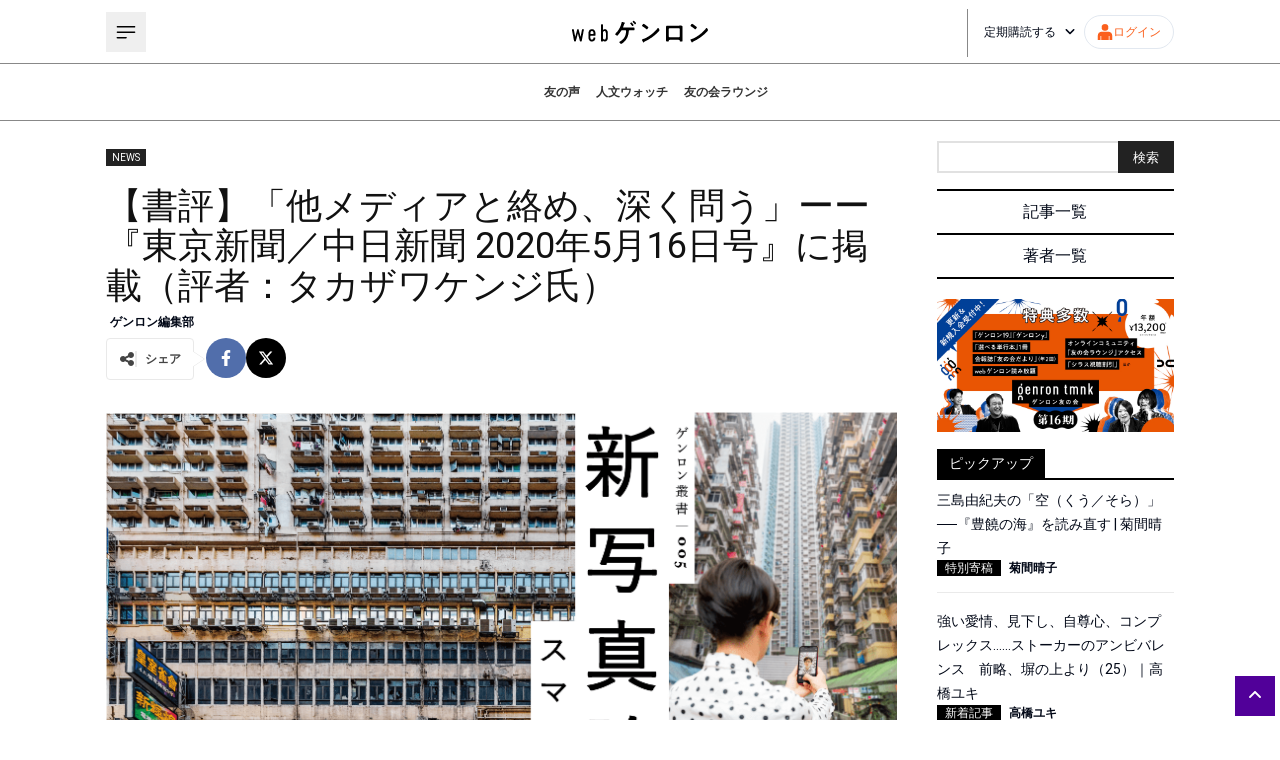

--- FILE ---
content_type: text/html; charset=utf-8
request_url: https://webgenron.com/articles/news20200521_01
body_size: 32024
content:
<!DOCTYPE html><html lang="ja"><head><meta charSet="utf-8"/><meta name="viewport" content="width=device-width"/><title>【書評】「他メディアと絡め、深く問う」ーー『東京新聞／中日新聞 2020年5月16日号』に掲載（評者：タカザワケンジ氏） | webゲンロン</title><meta name="description" content="ゲンロンα 2020年5月21日 配信『東京新聞／中日新聞 2020年5月16日号』9面にて、写真評論家のタカザワケンジさんに大山顕『新写真論 スマホと顔』をご紹介いただいています。「他メディアと絡め、深く問う」と題し、「見慣れたものに注目"/><meta property="og:type" content="article"/><meta property="og:title" content="【書評】「他メディアと絡め、深く問う」ーー『東京新聞／中日新聞 2020年5月16日号』に掲載（評者：タカザワケンジ氏）"/><meta property="og:description" content="ゲンロンα 2020年5月21日 配信『東京新聞／中日新聞 2020年5月16日号』9面にて、写真評論家のタカザワケンジさんに大山顕『新写真論 スマホと顔』をご紹介いただいています。「他メディアと絡め、深く問う」と題し、「見慣れたものに注目"/><meta name="twitter:title" content="【書評】「他メディアと絡め、深く問う」ーー『東京新聞／中日新聞 2020年5月16日号』に掲載（評者：タカザワケンジ氏）"/><meta name="twitter:description" content="ゲンロンが送る新しい人文系ポータルサイト。編集長は東浩紀。「考えるを育てる」を合言葉に、古代ギリシャの哲学から最新の時事問題まで、幅広い記事をお届けします。"/><meta name="author" content="ゲンロン編集部"/><meta property="og:image" content="https://d1whc2skjypxbq.cloudfront.net/uploads/2020/05/a3e2bbd7e04a09b497dca272bb39ab42.png"/><meta name="twitter:card" content="summary_large_image"/><script type="application/ld+json">{"@context":"https://schema.org","@type":"Article","headline":"【書評】「他メディアと絡め、深く問う」ーー『東京新聞／中日新聞 2020年5月16日号』に掲載（評者：タカザワケンジ氏）","image":"https://d1whc2skjypxbq.cloudfront.net/uploads/2020/05/a3e2bbd7e04a09b497dca272bb39ab42.png","datePublished":"2020-05-21 23:03:14","dateModified":"2020-05-21 23:03:14","author":[{"@type":"Person","name":"ゲンロン編集部","url":"https://webgenron.com/articles/news20200521_01/authors/genron_admin"}]}</script><meta name="next-head-count" content="13"/><script async="" src="https://www.googletagmanager.com/gtag/js?id=G-VBVEQ8J042"></script><script>
            window.dataLayer = window.dataLayer || [];
            function gtag(){dataLayer.push(arguments);}
            gtag('js', new Date());
            gtag('config', 'G-VBVEQ8J042');
          </script><link rel="icon" href="/favicon.png"/><link rel="preload" href="https://d1whc2skjypxbq.cloudfront.net/assets/instanceb/_next/static/media/47cbc4e2adbc5db9-s.p.woff2" as="font" type="font/woff2" crossorigin="anonymous" data-next-font="size-adjust"/><link rel="preload" href="https://d1whc2skjypxbq.cloudfront.net/assets/instanceb/_next/static/css/a106b6c0f0b6161b.css" as="style"/><link rel="stylesheet" href="https://d1whc2skjypxbq.cloudfront.net/assets/instanceb/_next/static/css/a106b6c0f0b6161b.css" data-n-g=""/><link rel="preload" href="https://d1whc2skjypxbq.cloudfront.net/assets/instanceb/_next/static/css/46d2f1b70d0e73f2.css" as="style"/><link rel="stylesheet" href="https://d1whc2skjypxbq.cloudfront.net/assets/instanceb/_next/static/css/46d2f1b70d0e73f2.css" data-n-p=""/><noscript data-n-css=""></noscript><script defer="" nomodule="" src="https://d1whc2skjypxbq.cloudfront.net/assets/instanceb/_next/static/chunks/polyfills-c67a75d1b6f99dc8.js"></script><script src="https://d1whc2skjypxbq.cloudfront.net/assets/instanceb/_next/static/chunks/webpack-dd26d32075e2730f.js" defer=""></script><script src="https://d1whc2skjypxbq.cloudfront.net/assets/instanceb/_next/static/chunks/framework-4ed89e9640adfb9e.js" defer=""></script><script src="https://d1whc2skjypxbq.cloudfront.net/assets/instanceb/_next/static/chunks/main-834428edd8499d19.js" defer=""></script><script src="https://d1whc2skjypxbq.cloudfront.net/assets/instanceb/_next/static/chunks/pages/_app-1d0c503e0b1d7667.js" defer=""></script><script src="https://d1whc2skjypxbq.cloudfront.net/assets/instanceb/_next/static/chunks/1281-9dbcbcf57b2489c9.js" defer=""></script><script src="https://d1whc2skjypxbq.cloudfront.net/assets/instanceb/_next/static/chunks/4711-afe294b4e1675033.js" defer=""></script><script src="https://d1whc2skjypxbq.cloudfront.net/assets/instanceb/_next/static/chunks/5704-735f875fe48511d4.js" defer=""></script><script src="https://d1whc2skjypxbq.cloudfront.net/assets/instanceb/_next/static/chunks/pages/articles/%5Barticle%5D-b1a6220b1c0b7c25.js" defer=""></script><script src="https://d1whc2skjypxbq.cloudfront.net/assets/instanceb/_next/static/eJu6Osfod33JphlaYR1JZ/_buildManifest.js" defer=""></script><script src="https://d1whc2skjypxbq.cloudfront.net/assets/instanceb/_next/static/eJu6Osfod33JphlaYR1JZ/_ssgManifest.js" defer=""></script><style id="__jsx-868024340">html{font-family:'__Roboto_bf4651', '__Roboto_Fallback_bf4651',sans-serif}</style></head><body><div id="__next"><main class="jsx-868024340 flex flex-col overflow-hidden"><div class="max-width mx-auto my-0 grid grid-cols-12 gap-10 pb-7 pt-5 lg:px-5 sm:grid-cols-1"><div class="flex flex-col col-span-9 sm:col-span-1"><div class="mb-5 mt-2 flex flex-row gap-x-2"><a class="sc-4c6b8aaa-1 ffTKjy px-1 text-xs text-white" style="background-color:#222" href="/categories/news">NEWS</a></div><h1 class="text-4xl text-[#111111]">【書評】「他メディアと絡め、深く問う」ーー『東京新聞／中日新聞 2020年5月16日号』に掲載（評者：タカザワケンジ氏）</h1><div class="flex flex-row py-2 text-xs font-bold"><a class="px-1" href="/authors/genron_admin">ゲンロン編集部</a></div><div class="sc-4c6b8aaa-2 ctUVEj mb-8 gap-x-2"><div class="sc-9087332c-0 ZpqPc mr-3 flex flex-row items-center gap-x-2 rounded-sm border border-solid border-[#e9e9e9] p-3 text-[#444444]"><svg aria-hidden="true" focusable="false" data-prefix="fas" data-icon="share-nodes" class="svg-inline--fa fa-share-nodes size-4" role="img" xmlns="http://www.w3.org/2000/svg" viewBox="0 0 448 512"><path fill="currentColor" d="M352 224c53 0 96-43 96-96s-43-96-96-96s-96 43-96 96c0 4 .2 8 .7 11.9l-94.1 47C145.4 170.2 121.9 160 96 160c-53 0-96 43-96 96s43 96 96 96c25.9 0 49.4-10.2 66.6-26.9l94.1 47c-.5 3.9-.7 7.8-.7 11.9c0 53 43 96 96 96s96-43 96-96s-43-96-96-96c-25.9 0-49.4 10.2-66.6 26.9l-94.1-47c.5-3.9 .7-7.8 .7-11.9s-.2-8-.7-11.9l94.1-47C302.6 213.8 326.1 224 352 224z"></path></svg><div class="block border-l-2 border-solid border-[#ebebeb] pl-2 text-xs font-bold">シェア</div></div><a href="https://www.facebook.com/sharer/sharer.php?u=https://webgenron.com/articles/news20200521_01" target="_blank" rel="noopener noreferrer" class="flex size-10 items-center justify-center rounded-full bg-[#516eab] text-white"><svg aria-hidden="true" focusable="false" data-prefix="fab" data-icon="facebook-f" class="svg-inline--fa fa-facebook-f size-4" role="img" xmlns="http://www.w3.org/2000/svg" viewBox="0 0 320 512"><path fill="currentColor" d="M279.14 288l14.22-92.66h-88.91v-60.13c0-25.35 12.42-50.06 52.24-50.06h40.42V6.26S260.43 0 225.36 0c-73.22 0-121.08 44.38-121.08 124.72v70.62H22.89V288h81.39v224h100.17V288z"></path></svg></a><a href="https://twitter.com/intent/tweet?url=https://webgenron.com/articles/news20200521_01&amp;text=%E3%80%90%E6%9B%B8%E8%A9%95%E3%80%91%E3%80%8C%E4%BB%96%E3%83%A1%E3%83%87%E3%82%A3%E3%82%A2%E3%81%A8%E7%B5%A1%E3%82%81%E3%80%81%E6%B7%B1%E3%81%8F%E5%95%8F%E3%81%86%E3%80%8D%E3%83%BC%E3%83%BC%E3%80%8E%E6%9D%B1%E4%BA%AC%E6%96%B0%E8%81%9E%EF%BC%8F%E4%B8%AD%E6%97%A5%E6%96%B0%E8%81%9E%202020%E5%B9%B45%E6%9C%8816%E6%97%A5%E5%8F%B7%E3%80%8F%E3%81%AB%E6%8E%B2%E8%BC%89%EF%BC%88%E8%A9%95%E8%80%85%EF%BC%9A%E3%82%BF%E3%82%AB%E3%82%B6%E3%83%AF%E3%82%B1%E3%83%B3%E3%82%B8%E6%B0%8F%EF%BC%89%20%23web%E3%82%B2%E3%83%B3%E3%83%AD%E3%83%B3%20%40genronedit%E3%82%88%E3%82%8A" target="_blank" rel="noopener noreferrer" class="flex size-10 items-center justify-center rounded-full bg-black text-white"><svg aria-hidden="true" focusable="false" data-prefix="fab" data-icon="x-twitter" class="svg-inline--fa fa-x-twitter size-4" role="img" xmlns="http://www.w3.org/2000/svg" viewBox="0 0 512 512"><path fill="currentColor" d="M389.2 48h70.6L305.6 224.2 487 464H345L233.7 318.6 106.5 464H35.8L200.7 275.5 26.8 48H172.4L272.9 180.9 389.2 48zM364.4 421.8h39.1L151.1 88h-42L364.4 421.8z"></path></svg></a></div><img src="https://d1whc2skjypxbq.cloudfront.net/uploads/2020/05/a3e2bbd7e04a09b497dca272bb39ab42.png" alt="" width="1068" height="1068"/><div class="article-detail-body article-box-set mb-10"><p style="text-align: right;"><b><span style="font-size: small;">ゲンロンα 2020年5月21日 配信</span></b></p>

<div style="“font-family: ‘メイリオ‘,;">

『東京新聞／中日新聞 2020年5月16日号』9面にて、写真評論家のタカザワケンジさんに大山顕『新写真論 スマホと顔』をご紹介いただいています。

「他メディアと絡め、深く問う」と題し、
<strong>「見慣れたものに注目し、私たちの目から何枚もウロコを落としてくれるユニークな視点がある。」</strong>とテキストを寄せてくださっています。
<div class="text_exposed_show">

記事は下記URLからもお読みいただけます。
ぜひご一読ください。

記事URL（東京新聞のサイトへ）
<a href="https://www.tokyo-np.co.jp/article/3421">https://www.tokyo-np.co.jp/article/3421</a>

</div>
<img class="alignnone size-large wp-image-12813" src="https://d1whc2skjypxbq.cloudfront.net/uploads/2020/05/news20200516_02.jpg" alt="" width="400" height="400" />
『東京新聞／中日新聞 2020年5月16日号』掲載
</div>

<hr />

&nbsp;
<h3><strong>もしかしたら写真は人間を必要としなくなるのではないか</strong></h3>
<a href="https://genron-tomonokai.com/shinshashinron/" target="_blank" rel="noopener noreferrer">
<img src="https://d1whc2skjypxbq.cloudfront.net/uploads/2020/04/1a7e54f3086d9835015a7fa467936e48.jpg" alt="" width="300" /></a>

<strong>『<a href="https://genron-tomonokai.com/shinshashinron/" target="_blank" rel="noopener noreferrer">新写真論 スマホと顔</a>』大山顕 著
2020年3月20日刊行　ゲンロン叢書005　ソフトカバー・四六判
本体320頁（カラーグラビア8頁）　ISBN:978-4-907188-35-1</strong>
ゲンロンショップ：<a href="https://genron.co.jp/shop/products/detail/259" target="_blank" rel="noopener noreferrer">物理書籍版</a> ／ <a href="https://genron.co.jp/shop/products/detail/266" target="_blank" rel="noopener noreferrer">電子書籍（ePub）版</a>
Amazon：<a href="https://amzn.to/3ais1er" target="_blank" rel="noopener noreferrer">物理書籍版</a> ／ <a href="https://amzn.to/2RKjV7E" target="_blank" rel="noopener noreferrer">電子書籍（Kindle）版</a></div><a target="_blank" href="/tmnk"><img src="/play__DT_1280_02.jpg" alt=""/></a><div class="my-8 flex justify-center"><div class="w-full max-w-lg"></div></div><div class="my-10"><div class="sc-83de14d3-0 XreMS flex flex-row gap-x-6 border-y border-dotted p-4 sm:flex-col sm:items-center"><a href="/authors/genron_admin"><div class="size-36"><img src="https://d1whc2skjypxbq.cloudfront.net/uploads/2022/11/webg_rlogo_00.png" alt="" width="144" height="144"/></div></a><div class="flex flex-1 flex-col items-start sm:items-center"><a href="/authors/genron_admin"><p class="text-xl sm:mt-4">ゲンロン編集部</p></a><button type="button" class="mt-3 text-xs" style="color:#616161">+ その他の記事</button><div class="mt-4 text-xs"><div style="margin-top: 8px"><a href="https://shirasu.io/c/genron" target="_blank" rel="noopener noreferrer" class="btn-flat-simple-10">シラスチャンネル：ゲンロン完全中継チャンネル</a></div></div></div></div></div><div class="flex flex-col w-full mt-4"><ul></ul></div><a class="sc-93afa154-0 ilynkj flex items-center justify-center px-2 h-16 rounded-full mb-10" href="/login?redirectPath=/articles/news20200521_01">コメントを残すにはログインしてください。</a><div class="flex flex-col mt-4 gap-y-4 mb-10"><h4 class="sc-54a68963-0 eGlRNg"><div>注目記事</div></h4><div class="grid grid-cols-4 gap-4 sm:grid-cols-2"><div class="flex flex-col gap-y-2"><a class="sc-409f5895-0 fTWtSp" href="/articles/genron017_01"><div class="flex flex-col gap-y-2"><div class="relative"><img src="https://d1whc2skjypxbq.cloudfront.net/uploads/2024/10/genron17_001.jpg" alt="" width="200" height="120"/><div class="sc-409f5895-2 gvBqjB absolute bottom-0 left-0 px-1 py-0.5 text-white">思想</div></div><p class="line-clamp-4 text-sm">平和について、あるいは「考えないこと」の問題──『ゲンロン17』より｜東浩紀</p></div></a><div class="flex flex-row flex-wrap text-xs font-bold"><div class="sc-409f5895-1 fTVTuf"><a href="/authors/author">東浩紀</a><span class="mx-1">|</span></div></div></div><div class="flex flex-col gap-y-2"><a class="sc-409f5895-0 fTWtSp" href="/articles/genron017_01_copy_20250106164523"><div class="flex flex-col gap-y-2"><div class="relative"><img src="https://d1whc2skjypxbq.cloudfront.net/uploads/2024/10/genron17_001.jpg" alt="" width="200" height="120"/><div class="sc-409f5895-2 gvBqjB absolute bottom-0 left-0 px-1 py-0.5 text-white">ゲンロン17</div></div><p class="line-clamp-4 text-sm">平和について、あるいは「考えないこと」の問題──『ゲンロン17』より｜東浩紀_テスト</p></div></a><div class="flex flex-row flex-wrap text-xs font-bold"><div class="sc-409f5895-1 fTVTuf"><a href="/authors/author">東浩紀</a><span class="mx-1">|</span></div></div></div><div class="flex flex-col gap-y-2"><a class="sc-409f5895-0 fTWtSp" href="/articles/article20241106_01"><div class="flex flex-col gap-y-2"><div class="relative"><img src="https://d1whc2skjypxbq.cloudfront.net/uploads/2024/11/article20241106_01_00.jpg" alt="" width="200" height="120"/><div class="sc-409f5895-2 gvBqjB absolute bottom-0 left-0 px-1 py-0.5 text-white">注目記事</div></div><p class="line-clamp-4 text-sm">「エモい記事」に未来はあるか｜西田亮介＋大澤聡＋東浩紀</p></div></a><div class="flex flex-row flex-wrap text-xs font-bold"><div class="sc-409f5895-1 fTVTuf"><a href="/authors/author">西田亮介</a><span class="mx-1">|</span></div><div class="sc-409f5895-1 fTVTuf"><a href="/authors/author">大澤聡</a><span class="mx-1">|</span></div><div class="sc-409f5895-1 fTVTuf"><a href="/authors/author">東浩紀</a><span class="mx-1">|</span></div></div></div><div class="flex flex-col gap-y-2"><a class="sc-409f5895-0 fTWtSp" href="/articles/genron017_08"><div class="flex flex-col gap-y-2"><div class="relative"><img src="https://d1whc2skjypxbq.cloudfront.net/uploads/2024/10/genron017_08_00.jpg" alt="" width="200" height="120"/><div class="sc-409f5895-2 gvBqjB absolute bottom-0 left-0 px-1 py-0.5 text-white">ゲンロン17</div></div><p class="line-clamp-4 text-sm">AI研究に学会は不必要？──『ゲンロン17』より｜暦本純一＋清水亮＋落合陽一</p></div></a><div class="flex flex-row flex-wrap text-xs font-bold"><div class="sc-409f5895-1 fTVTuf"><a href="/authors/author">暦本純一</a><span class="mx-1">|</span></div><div class="sc-409f5895-1 fTVTuf"><a href="/authors/author">清水亮</a><span class="mx-1">|</span></div><div class="sc-409f5895-1 fTVTuf"><a href="/authors/author">落合陽一</a><span class="mx-1">|</span></div></div></div></div></div></div><div class="col-span-3 flex flex-col sm:col-span-1"><form class="mb-4 flex flex-row"><input type="text" class="size-full border-2 border-r-0 border-[#e1e1e1]"/><button type="submit" class="block h-8 min-w-14 bg-[#222222] text-[13px] text-white">検索</button></form><div class="sc-f5e97764-0 fhZKVa mb-5"><a href="/articles">記事一覧</a><hr/><a href="/authors">著者一覧</a></div><div class="flex flex-col"><h4 class="sc-474b8dc0-0 kQGqQS mt-4"><span>ピックアップ</span></h4></div><div class="my-4 text-center"></div><div class="flex flex-col items-center bg-[#eaeaea] p-3"><h4 class="sc-4c6b8aaa-0 iIOXvG"><span>NEWS</span></h4><div class="flex flex-col"></div><button type="button" class="flex min-h-8 items-center justify-center gap-x-1 rounded-md border border-[#510099] bg-white px-2 py-1 text-xs text-[#510099] transition-all hover:bg-[#510099] hover:text-white active:bg-[#510099] active:text-white mt-3">さらに記事を表示<svg aria-hidden="true" focusable="false" data-prefix="fas" data-icon="angle-right" class="svg-inline--fa fa-angle-right size-3" role="img" xmlns="http://www.w3.org/2000/svg" viewBox="0 0 320 512"><path fill="currentColor" d="M278.6 233.4c12.5 12.5 12.5 32.8 0 45.3l-160 160c-12.5 12.5-32.8 12.5-45.3 0s-12.5-32.8 0-45.3L210.7 256 73.4 118.6c-12.5-12.5-12.5-32.8 0-45.3s32.8-12.5 45.3 0l160 160z"></path></svg></button></div><div class="mt-3 flex flex-col"><h4 class="sc-474b8dc0-0 kQGqQS mb-4"><span>その他</span></h4><div class="flex flex-col gap-y-2"><a class="sc-341da221-0 jdxNSw" href="/articles/beta_backissues">ゲンロンβ既刊一覧</a><a class="sc-c0c590d7-0 cEPfZM" href="/books">ゲンロン刊行物一覧</a><a class="sc-4e17c2cc-0 jvvWQa flex h-10 w-full items-center justify-center rounded-full bg-purple px-4 text-center text-sm text-white sm:h-fit sm:py-2" href="/mypage/application">webゲンロンを定期購読する</a><a class="sc-68ba49da-0 dQbmrx flex h-10 w-full items-center justify-center rounded-full bg-orange px-4 text-center text-sm text-white sm:h-fit sm:py-2" href="/tmnk">ゲンロン友の会に入会する</a><a class="sc-17e4d9d0-0 WyevQ flex h-10 w-full items-center justify-center rounded-full border-2 border-solid bg-white text-center text-sm leading-8 hover:border-black hover:text-black" href="/bug-report">不具合報告</a></div></div></div></div></main><footer class="relative flex w-full flex-row justify-center bg-black px-10 pb-12 pt-8 text-white lg:px-8 md:px-4 sm:px-5"><div class="grid w-full max-w-[1068px] grid-cols-2 grid-rows-1 gap-x-10 lg:gap-x-8 md:gap-x-4 sm:grid-cols-1 sm:grid-rows-2 sm:gap-x-0"><div class="flex w-full flex-col"><a href="/"><img src="/logo-white.svg" alt="" width="200" height="38"/></a><div class="pl-5 pt-5"><ul><li class="before:content-[&#x27;・&#x27;] hover:text-[#ffa301]"><a class="inline-block text-sm" href="/about">webゲンロンとは</a></li><li class="before:content-[&#x27;・&#x27;] hover:text-[#ffa301]"><a class="inline-block text-sm" href="/tokutei">特定商取引法に基づく表記</a></li><li class="before:content-[&#x27;・&#x27;] hover:text-[#ffa301]"><a class="inline-block text-sm" href="/kiyaku">webゲンロン会員規約</a></li><li class="before:content-[&#x27;・&#x27;] hover:text-[#ffa301]"><a class="inline-block text-sm" href="/privacy">個人情報保護方針</a></li><li class="before:content-[&#x27;・&#x27;] hover:text-[#ffa301]"><a class="inline-block text-sm" target="_blank" href="https://genron.co.jp/about">運営会社</a></li><li class="before:content-[&#x27;・&#x27;] hover:text-[#ffa301]"><a class="inline-block text-sm" target="_blank" rel="noopener noreferrer" href="https://genron.tayori.com/f/genron-contact">お問い合わせ</a></li><li class="before:content-[&#x27;・&#x27;] hover:text-[#ffa301]"><a class="inline-block text-sm" href="/presskit">プレスキット</a></li></ul><address class="mt-3 text-sm not-italic">© Genron</address></div></div><div class="flex w-full flex-col"><div class="flex h-max w-full justify-center"><a target="_blank" title="Facebook" href="https://www.facebook.com/genron.tomonokai"><div class="p-3"><svg aria-hidden="true" focusable="false" data-prefix="fab" data-icon="facebook-f" class="svg-inline--fa fa-facebook-f size-5" role="img" xmlns="http://www.w3.org/2000/svg" viewBox="0 0 320 512"><path fill="currentColor" d="M279.14 288l14.22-92.66h-88.91v-60.13c0-25.35 12.42-50.06 52.24-50.06h40.42V6.26S260.43 0 225.36 0c-73.22 0-121.08 44.38-121.08 124.72v70.62H22.89V288h81.39v224h100.17V288z"></path></svg></div></a><a target="_blank" title="Instagram" href="https://www.instagram.com/genroncafe/?hl=ja"><div class="p-3"><svg aria-hidden="true" focusable="false" data-prefix="fab" data-icon="instagram" class="svg-inline--fa fa-instagram size-5" role="img" xmlns="http://www.w3.org/2000/svg" viewBox="0 0 448 512"><path fill="currentColor" d="M224.1 141c-63.6 0-114.9 51.3-114.9 114.9s51.3 114.9 114.9 114.9S339 319.5 339 255.9 287.7 141 224.1 141zm0 189.6c-41.1 0-74.7-33.5-74.7-74.7s33.5-74.7 74.7-74.7 74.7 33.5 74.7 74.7-33.6 74.7-74.7 74.7zm146.4-194.3c0 14.9-12 26.8-26.8 26.8-14.9 0-26.8-12-26.8-26.8s12-26.8 26.8-26.8 26.8 12 26.8 26.8zm76.1 27.2c-1.7-35.9-9.9-67.7-36.2-93.9-26.2-26.2-58-34.4-93.9-36.2-37-2.1-147.9-2.1-184.9 0-35.8 1.7-67.6 9.9-93.9 36.1s-34.4 58-36.2 93.9c-2.1 37-2.1 147.9 0 184.9 1.7 35.9 9.9 67.7 36.2 93.9s58 34.4 93.9 36.2c37 2.1 147.9 2.1 184.9 0 35.9-1.7 67.7-9.9 93.9-36.2 26.2-26.2 34.4-58 36.2-93.9 2.1-37 2.1-147.8 0-184.8zM398.8 388c-7.8 19.6-22.9 34.7-42.6 42.6-29.5 11.7-99.5 9-132.1 9s-102.7 2.6-132.1-9c-19.6-7.8-34.7-22.9-42.6-42.6-11.7-29.5-9-99.5-9-132.1s-2.6-102.7 9-132.1c7.8-19.6 22.9-34.7 42.6-42.6 29.5-11.7 99.5-9 132.1-9s102.7-2.6 132.1 9c19.6 7.8 34.7 22.9 42.6 42.6 11.7 29.5 9 99.5 9 132.1s2.7 102.7-9 132.1z"></path></svg></div></a><a target="_blank" title="Twitter" href="https://twitter.com/genroninfo"><div class="p-3"><svg aria-hidden="true" focusable="false" data-prefix="fab" data-icon="x-twitter" class="svg-inline--fa fa-x-twitter size-5" role="img" xmlns="http://www.w3.org/2000/svg" viewBox="0 0 512 512"><path fill="currentColor" d="M389.2 48h70.6L305.6 224.2 487 464H345L233.7 318.6 106.5 464H35.8L200.7 275.5 26.8 48H172.4L272.9 180.9 389.2 48zM364.4 421.8h39.1L151.1 88h-42L364.4 421.8z"></path></svg></div></a><a target="_blank" title="Vimeo" href="https://vimeo.com/genron"><div class="p-3"><svg aria-hidden="true" focusable="false" data-prefix="fab" data-icon="vimeo" class="svg-inline--fa fa-vimeo size-5" role="img" xmlns="http://www.w3.org/2000/svg" viewBox="0 0 448 512"><path fill="currentColor" d="M403.2 32H44.8C20.1 32 0 52.1 0 76.8v358.4C0 459.9 20.1 480 44.8 480h358.4c24.7 0 44.8-20.1 44.8-44.8V76.8c0-24.7-20.1-44.8-44.8-44.8zM377 180.8c-1.4 31.5-23.4 74.7-66 129.4-44 57.2-81.3 85.8-111.7 85.8-18.9 0-34.8-17.4-47.9-52.3-25.5-93.3-36.4-148-57.4-148-2.4 0-10.9 5.1-25.4 15.2l-15.2-19.6c37.3-32.8 72.9-69.2 95.2-71.2 25.2-2.4 40.7 14.8 46.5 51.7 20.7 131.2 29.9 151 67.6 91.6 13.5-21.4 20.8-37.7 21.8-48.9 3.5-33.2-25.9-30.9-45.8-22.4 15.9-52.1 46.3-77.4 91.2-76 33.3.9 49 22.5 47.1 64.7z"></path></svg></div></a><a target="_blank" title="Youtube" href="https://www.youtube.com/channel/UCFJEfzJd8JT810uxgQ79JmQ"><div class="p-3"><svg aria-hidden="true" focusable="false" data-prefix="fab" data-icon="youtube" class="svg-inline--fa fa-youtube size-5" role="img" xmlns="http://www.w3.org/2000/svg" viewBox="0 0 576 512"><path fill="currentColor" d="M549.655 124.083c-6.281-23.65-24.787-42.276-48.284-48.597C458.781 64 288 64 288 64S117.22 64 74.629 75.486c-23.497 6.322-42.003 24.947-48.284 48.597-11.412 42.867-11.412 132.305-11.412 132.305s0 89.438 11.412 132.305c6.281 23.65 24.787 41.5 48.284 47.821C117.22 448 288 448 288 448s170.78 0 213.371-11.486c23.497-6.321 42.003-24.171 48.284-47.821 11.412-42.867 11.412-132.305 11.412-132.305s0-89.438-11.412-132.305zm-317.51 213.508V175.185l142.739 81.205-142.739 81.201z"></path></svg></div></a></div><div class="flex flex-col gap-y-4"><hr/><div><!-- ClickTale Ignore --><!-- BEGIN: Signup Form Popup Code from Benchmark Email Ver 4.0  -->

<style type="text/css">
 .formbox-editor_H8Y62 fieldset {border: none;margin: 0;padding: 0 40px;position: relative;}
 .formbox-editor_H8Y62 fieldset > input,.formbox-editor_H8Y62 fieldset > textarea,.formbox-editable-field_H8Y62 {margin: 10px 0;outline: none;}
 .spacer-block_H8Y62 {min-height: 20px;padding: 10px 0;position: relative;}
 .spacer-block-line_H8Y62 {position: absolute;top: 50%;left: 40px;right: 40px;display: none;border-top-style: solid;}
 .formbox-editor_H8Y62 {margin: 0 auto;padding: 0;text-align: left;width: 100%;box-sizing: border-box;}
 #formbox_screen_subscribe_H8Y62, #formbox_screen_success_H8Y62 {padding: 30px 0;} 
 .formbox-title_H8Y62, .formbox-text-field_H8Y62 {margin-bottom: 0; font-family: Helvetica, Arial, sans-serif; color: #000000; font-size: 14px; }
 .formbox-title_H8Y62 a, .formbox-text-field_H8Y62 a  {text-decoration: none;} 
 .formbox-title_H8Y62 p, .formbox-text-field_H8Y62 p {margin: 0;margin-bottom: 10px;padding: 0; word-break: break-word;}

 label.formbox-field-label_H8Y62 {font-family: Helvetica, Arial, sans-serif; display: block; margin: 10px 0 0; padding: 0; font-size: 14px; text-align: left;line-height: 100%; color: #000000;}
 label.formbox-label-wrap_H8Y62 {font-family: Helvetica, Arial, sans-serif; display: block; margin: 10px 0 0; padding: 0; font-size: 14px; line-height: 100%; padding-left: 15px; text-indent: -15px; font-style: italic;color: #000000;} label.formbox-label-wrap_H8Y62:last-of-type {margin-bottom: 10px;}
 label.formbox-label-wrap_H8Y62 input[type=checkbox], label.formbox-label-wrap_H8Y62 input[type=radio] { width: 13px; height: 13px; padding: 0; margin:0; margin-right: 5px; vertical-align: bottom; position: relative; top: -1px; }
 select.formbox-field_H8Y62 {background-color: #000000; border: 1px solid #f1f2f2; border-radius: 0px; box-sizing: border-box; background-color: #ffffff; font-family: Helvetica, Arial, sans-serif; font-size: 14px; width: 100%; margin: 10px 0; height: auto; padding: 2px 0px;}

 input.formbox-field_H8Y62 {color: #000000; background-color: #ffffff; border: 1px solid #f1f2f2; border-radius:0px; font-family: Helvetica, Arial, sans-serif; font-size: 14px; box-sizing: border-box; padding:15px; width: 100%;} input.formbox-field_H8Y62.text-placeholder {color: #c4c4c4; font-weight: normal; font-style: normal; font-family: Helvetica, Arial, sans-serif; font-size: 14px;}
 .formbox-field_H8Y62::-webkit-input-placeholder {color: #c4c4c4; font-weight: normal; font-style: normal;opacity: 1;}
 .formbox-field_H8Y62::-moz-placeholder { color: #c4c4c4; font-weight: normal; font-style: normal;opacity: 1;}
 .formbox-field_H8Y62:-ms-input-placeholder {color: #c4c4c4; font-weight: normal; font-style: normal; opacity: 1;}
 .formbox-button_H8Y62 {line-height: 100%;  cursor: pointer; margin: 10px 0; }
 .formbox-button_H8Y62:hover { background-color:#ffffff !important; }
 .formbox-button_H8Y62:active { background-color:#ebebeb !important; }
#popupFormLoader_H8Y62 { display: none; position: absolute; bottom: 10px; right: 10px; width: 20px; height: 20px; background-image: url(https://benchmarkemail.com/images/popup-builder/loadingicon.svg); background-position: center center; background-repeat: no-repeat; background-color: rgb(255, 255, 255); background-color: rgba(255, 255, 255, 0.3);  border-radius: 100%; -webkit-animation-name: spin; -webkit-animation-duration: 800ms; -webkit-animation-iteration-count: infinite; -webkit-animation-timing-function: linear; -moz-animation-name: spin; -moz-animation-duration: 800ms; -moz-animation-iteration-count: infinite; -moz-animation-timing-function: linear;
-ms-animation-name: spin;-ms-animation-duration: 800ms;-ms-animation-iteration-count: infinite;-ms-animation-timing-function: linear;animation-name: spin;animation-duration: 800ms;animation-iteration-count: infinite;animation-timing-function: linear;}

</style>
<div id="signupFormContainer_H8Y62">
<div id="signupFormContent_H8Y62">
<div class="formbox-editor_H8Y62" style="background: #000000; 
border-radius:0px; box-sizing: border-box; top: 0px;"><div id="formbox_screen_subscribe_H8Y62" style="display:block;" name="frmLB_H8Y62">
<input type=hidden name=token_H8Y62 id=token_H8Y62 value="mFcQnoBFKMQ0hSS6KduzJBbnm%2BWYYJMGUP0fmcjTXAolNZni%2Flg1FQ%3D%3D" />
<input type=hidden name=successurl_H8Y62 id=successurl_H8Y62 value="https://lb.benchmarkemail.com/Code/ThankYouOptin?language=japanese" />
<input type=hidden name=errorurl_H8Y62 id=errorurl_H8Y62 value="https://lb.benchmarkemail.com//Code/Error" />
<fieldset><div class="formbox-title_H8Y62"><p style="line-height: 1; text-align: left;" data-mce-style="line-height: 1; text-align: left;"><span style="color: rgb(255, 255, 255);" data-mce-style="color: #ffffff;"><span style="font-family: Helvetica, Arial, sans-serif; font-size: 16px;" data-mce-style="font-family: Helvetica, Arial, sans-serif; font-size: 16px;"><strong>webゲンロン　</strong></span><span style="font-family: Helvetica, Arial, sans-serif; font-size: 16px;" data-mce-style="font-family: Helvetica, Arial, sans-serif; font-size: 16px;"><strong>お知らせメール</strong></span><span style="font-family: Helvetica, Arial, sans-serif; font-size: 16px;" data-mce-style="font-family: Helvetica, Arial, sans-serif; font-size: 16px;"><strong>登録<br><br></strong></span><span style="font-size: 12px;" data-mce-style="font-size: 12px;">週1～2回、編集部おすすめの記事や新着記事のお知らせが配信されます。</span></span></p></div></fieldset>
<fieldset class="formbox-field_H8Y62"><input type=text placeholder="メールアドレス *" class="formbox-field_H8Y62 text-placeholder" onfocus="javascript:focusPlaceHolder(this);" onblur="javascript:blurPlaceHolder(this);" id="fldemail_H8Y62" name="fldemail_H8Y62" maxlength=100 /></fieldset>
<fieldset style="text-align:center;"><div id="btnSubmit_H8Y62" onClick="javascript:return submit_H8Y62Click();" style="word-break: break-all; box-sizing: border-box; text-align:center; display: inline-block;width: 100%;padding-left: 15px; padding-right: 15px;padding-top: 15px; padding-bottom: 15px;background-color:rgb(255, 255, 255); border: rgb(33, 41, 45) solid 0px; border-radius: 0px;font-family :Helvetica, Arial, sans-serif; font-size: 16px;color: rgb(0, 0, 0); line-height: 1; letter-spacing:0px;" class="formbox-button_H8Y62">登録</div></fieldset></div>
</div>
</div>
</div>

<script type="text/javascript">
function CheckField_H8Y62(fldName, frm){var fldObj = document.getElementsByName(fldName);if ( fldObj.length > 1 ) {  for ( var i = 0, l = fldObj.length; i < l; i++ ) {   if ( fldObj[0].type == 'select-one' ) { if( fldObj[i].selected && i==0 && fldObj[i].value == '' ) { return false; }   if ( fldObj[i].selected ) { return true; } }  else { if ( fldObj[i].checked ) { return true; } }; } return false; }  else  { if ( fldObj[0].type == "checkbox" ) { return ( fldObj[0].checked ); }  else if ( fldObj[0].type == "radio" ) { return ( fldObj[0].checked ); }  else { fldObj[0].focus(); return (fldObj[0].value.length > 0); }} }
function rmspaces(x) {var leftx = 0;var rightx = x.length -1;while ( x.charAt(leftx) == ' ') { leftx++; }while ( x.charAt(rightx) == ' ') { --rightx; }var q = x.substr(leftx,rightx-leftx + 1);if ( (leftx == x.length) && (rightx == -1) ) { q =''; } return(q); }

function checkfield(data) {if (rmspaces(data) == ""){return false;}else {return true;}}

function isemail(data) {var flag = false;if (  data.indexOf("@",0)  == -1 || data.indexOf("\\",0)  != -1 ||data.indexOf("/",0)  != -1 ||!checkfield(data) ||  data.indexOf(".",0)  == -1  ||  data.indexOf("@")  == 0 ||data.lastIndexOf(".") < data.lastIndexOf("@") ||data.lastIndexOf(".") == (data.length - 1)   ||data.lastIndexOf("@") !=   data.indexOf("@") ||data.indexOf(",",0)  != -1 ||data.indexOf(":",0)  != -1 ||data.indexOf(";",0)  != -1  ) {return flag;} else {var temp = rmspaces(data);if (temp.indexOf(' ',0) != -1) { flag = true; }var d3 = temp.lastIndexOf('.') + 4;var d4 = temp.substring(0,d3);var e2 = temp.length  -  temp.lastIndexOf('.')  - 1;var i1 = temp.indexOf('@');if (  (temp.charAt(i1+1) == '.') || ( e2 < 1 ) ) { flag = true; }return !flag;}}

function focusPlaceHolder(obj) { 
obj.className = "formbox-field_H8Y62"; }
function blurPlaceHolder(obj) { 
if ( obj.value == '' ) { obj.className = "formbox-field_H8Y62 text-placeholder"; } } 
function isValidDate(year, month, day) { 
if (year.toString() == '' || month.toString() == '' || day.toString() == '') { return false;} try { year = parseInt(year); month = parseInt(month); day = parseInt(day); } catch (e) { return false;} var d = new Date(year, month - 1, day, 0, 0, 0, 0); return (!isNaN(d) && (d.getDate() == day && d.getMonth() + 1 == month && d.getFullYear() == year));}var submitButton_H8Y62 = document.getElementById("btnSubmit_H8Y62");
var subscribeScreen_H8Y62 = document.getElementById("formbox_screen_subscribe_H8Y62");
var signupFormContainer_H8Y62 = document.getElementById("signupFormContainer_H8Y62");
var signupFormLoader_H8Y62 = document.getElementById("popupFormLoader_H8Y62");
function submit_H8Y62Click(){
 var retVal = true; var contentdata = ""; var frm = document.getElementById("formbox_screen_subscribe_H8Y62");if ( !isemail(document.getElementsByName("fldemail_H8Y62")[0].value) ) { 
   alert("\u30E1\u30FC\u30EB\u30A2\u30C9\u30EC\u30B9 \u3092\u3054\u8A18\u5165\u304F\u3060\u3055\u3044\u3002");
document.getElementById("fldemail_H8Y62").focus(); retVal = false;} if ( retVal == true ) {var frm = "_H8Y62"; var f = document.createElement("form"); f.setAttribute('accept-charset', "UTF-8");  f.setAttribute('method', "post"); f.setAttribute('action', "https://lb.benchmarkemail.com//code/lbform"); var elms = document.getElementsByName("frmLB" + frm)[0].getElementsByTagName("*");var ty = ""; for (var ei = 0; ei < elms.length; ei++) {ty = elms[ei].type; if (ty == "hidden" || ty == "text" || (ty == "checkbox" && elms[ei].checked) || (ty == "radio" && elms[ei].checked) || ty == "textarea" || ty == "select-one" || ty == "button") {elm = elms[ei]; if(elm.id != "") { var i = document.createElement("input"); i.type = "hidden"; i.name = elm.name.replace("_H8Y62", ""); i.id = elm.id; i.value = elm.value; f.appendChild(i); } } } document.getElementsByTagName('body')[0].appendChild(f);f.submit(); }
if(isemail(document.getElementById("fldemail_H8Y62").value) && window && window.JB_TRACKER && typeof window.JB_TRACKER.jbSubmitForm === 'function') { 
 window.JB_TRACKER.jbSubmitForm({ 
 email: document.getElementById("fldemail_H8Y62").value, didSubmit: true 
 }); 
 }

return retVal;}  var bmePopupFormViewed_H8Y62 = localStorage.getItem('bmePopupFormSignedUp1573930'); 
  if ( bmePopupFormViewed_H8Y62 != 'true') {
  } 
function debounce_H8Y62(func, wait, immediate) {
var timeout;
return function() {
var context = this, args = arguments;
var later = function() {timeout = null; if (!immediate) func.apply(context, args); };
var callNow = immediate && !timeout; clearTimeout(timeout); timeout = setTimeout(later, wait); if (callNow) func.apply(context, args); };
};
var hasVerticalCenter_H8Y62 = document.getElementsByClassName('position-centered');
function verticalCenter_H8Y62(element) { if(element) { element.style.opacity = 0;  element.style.display = 'block';  }
setTimeout(function () { if (hasVerticalCenter_H8Y62.length > 0) { var windowHeight = Math.max(document.documentElement.clientHeight, window.innerHeight || 0); 
 var formElement_H8Y62 = document.getElementsByClassName('formbox-editor_H8Y62')[0]; var formHeight_H8Y62 = formElement_H8Y62.clientHeight; 
 if (formHeight_H8Y62 < windowHeight) { var newPosition = 0; newPosition = (windowHeight - formHeight_H8Y62) / 2; formElement_H8Y62.style.top = newPosition + 'px'; } else { formElement_H8Y62.style.top = '0px'; } }
if(element) { element.style.opacity = 1;  }
 }, 100);
}
if (hasVerticalCenter_H8Y62.length > 0) { var resizeEvent_H8Y62 = debounce_H8Y62(function() { verticalCenter_H8Y62(); }, 250); window.addEventListener('resize', resizeEvent_H8Y62); } 

</script>



<!-- END: Signup Form Popup Code from Benchmark Email Ver 4.0  --></div></div></div></div></footer><button class="sc-569a103f-0 kFGJYl"><svg aria-hidden="true" focusable="false" data-prefix="fas" data-icon="angle-up" class="svg-inline--fa fa-angle-up size-4" role="img" xmlns="http://www.w3.org/2000/svg" viewBox="0 0 448 512"><path fill="currentColor" d="M201.4 137.4c12.5-12.5 32.8-12.5 45.3 0l160 160c12.5 12.5 12.5 32.8 0 45.3s-32.8 12.5-45.3 0L224 205.3 86.6 342.6c-12.5 12.5-32.8 12.5-45.3 0s-12.5-32.8 0-45.3l160-160z"></path></svg></button></div><script id="__NEXT_DATA__" type="application/json">{"props":{"pageProps":{"article":"news20200521_01","benchmarkCode":"\u003c!-- ClickTale Ignore --\u003e\u003c!-- BEGIN: Signup Form Popup Code from Benchmark Email Ver 4.0  --\u003e\r\n\r\n\u003cstyle type=\"text/css\"\u003e\r\n .formbox-editor_H8Y62 fieldset {border: none;margin: 0;padding: 0 40px;position: relative;}\r\n .formbox-editor_H8Y62 fieldset \u003e input,.formbox-editor_H8Y62 fieldset \u003e textarea,.formbox-editable-field_H8Y62 {margin: 10px 0;outline: none;}\r\n .spacer-block_H8Y62 {min-height: 20px;padding: 10px 0;position: relative;}\r\n .spacer-block-line_H8Y62 {position: absolute;top: 50%;left: 40px;right: 40px;display: none;border-top-style: solid;}\r\n .formbox-editor_H8Y62 {margin: 0 auto;padding: 0;text-align: left;width: 100%;box-sizing: border-box;}\r\n #formbox_screen_subscribe_H8Y62, #formbox_screen_success_H8Y62 {padding: 30px 0;} \r\n .formbox-title_H8Y62, .formbox-text-field_H8Y62 {margin-bottom: 0; font-family: Helvetica, Arial, sans-serif; color: #000000; font-size: 14px; }\r\n .formbox-title_H8Y62 a, .formbox-text-field_H8Y62 a  {text-decoration: none;} \r\n .formbox-title_H8Y62 p, .formbox-text-field_H8Y62 p {margin: 0;margin-bottom: 10px;padding: 0; word-break: break-word;}\r\n\r\n label.formbox-field-label_H8Y62 {font-family: Helvetica, Arial, sans-serif; display: block; margin: 10px 0 0; padding: 0; font-size: 14px; text-align: left;line-height: 100%; color: #000000;}\r\n label.formbox-label-wrap_H8Y62 {font-family: Helvetica, Arial, sans-serif; display: block; margin: 10px 0 0; padding: 0; font-size: 14px; line-height: 100%; padding-left: 15px; text-indent: -15px; font-style: italic;color: #000000;} label.formbox-label-wrap_H8Y62:last-of-type {margin-bottom: 10px;}\r\n label.formbox-label-wrap_H8Y62 input[type=checkbox], label.formbox-label-wrap_H8Y62 input[type=radio] { width: 13px; height: 13px; padding: 0; margin:0; margin-right: 5px; vertical-align: bottom; position: relative; top: -1px; }\r\n select.formbox-field_H8Y62 {background-color: #000000; border: 1px solid #f1f2f2; border-radius: 0px; box-sizing: border-box; background-color: #ffffff; font-family: Helvetica, Arial, sans-serif; font-size: 14px; width: 100%; margin: 10px 0; height: auto; padding: 2px 0px;}\r\n\r\n input.formbox-field_H8Y62 {color: #000000; background-color: #ffffff; border: 1px solid #f1f2f2; border-radius:0px; font-family: Helvetica, Arial, sans-serif; font-size: 14px; box-sizing: border-box; padding:15px; width: 100%;} input.formbox-field_H8Y62.text-placeholder {color: #c4c4c4; font-weight: normal; font-style: normal; font-family: Helvetica, Arial, sans-serif; font-size: 14px;}\r\n .formbox-field_H8Y62::-webkit-input-placeholder {color: #c4c4c4; font-weight: normal; font-style: normal;opacity: 1;}\r\n .formbox-field_H8Y62::-moz-placeholder { color: #c4c4c4; font-weight: normal; font-style: normal;opacity: 1;}\r\n .formbox-field_H8Y62:-ms-input-placeholder {color: #c4c4c4; font-weight: normal; font-style: normal; opacity: 1;}\r\n .formbox-button_H8Y62 {line-height: 100%;  cursor: pointer; margin: 10px 0; }\r\n .formbox-button_H8Y62:hover { background-color:#ffffff !important; }\r\n .formbox-button_H8Y62:active { background-color:#ebebeb !important; }\r\n#popupFormLoader_H8Y62 { display: none; position: absolute; bottom: 10px; right: 10px; width: 20px; height: 20px; background-image: url(https://benchmarkemail.com/images/popup-builder/loadingicon.svg); background-position: center center; background-repeat: no-repeat; background-color: rgb(255, 255, 255); background-color: rgba(255, 255, 255, 0.3);  border-radius: 100%; -webkit-animation-name: spin; -webkit-animation-duration: 800ms; -webkit-animation-iteration-count: infinite; -webkit-animation-timing-function: linear; -moz-animation-name: spin; -moz-animation-duration: 800ms; -moz-animation-iteration-count: infinite; -moz-animation-timing-function: linear;\r\n-ms-animation-name: spin;-ms-animation-duration: 800ms;-ms-animation-iteration-count: infinite;-ms-animation-timing-function: linear;animation-name: spin;animation-duration: 800ms;animation-iteration-count: infinite;animation-timing-function: linear;}\r\n\r\n\u003c/style\u003e\r\n\u003cdiv id=\"signupFormContainer_H8Y62\"\u003e\r\n\u003cdiv id=\"signupFormContent_H8Y62\"\u003e\r\n\u003cdiv class=\"formbox-editor_H8Y62\" style=\"background: #000000; \r\nborder-radius:0px; box-sizing: border-box; top: 0px;\"\u003e\u003cdiv id=\"formbox_screen_subscribe_H8Y62\" style=\"display:block;\" name=\"frmLB_H8Y62\"\u003e\r\n\u003cinput type=hidden name=token_H8Y62 id=token_H8Y62 value=\"mFcQnoBFKMQ0hSS6KduzJBbnm%2BWYYJMGUP0fmcjTXAolNZni%2Flg1FQ%3D%3D\" /\u003e\r\n\u003cinput type=hidden name=successurl_H8Y62 id=successurl_H8Y62 value=\"https://lb.benchmarkemail.com/Code/ThankYouOptin?language=japanese\" /\u003e\r\n\u003cinput type=hidden name=errorurl_H8Y62 id=errorurl_H8Y62 value=\"https://lb.benchmarkemail.com//Code/Error\" /\u003e\r\n\u003cfieldset\u003e\u003cdiv class=\"formbox-title_H8Y62\"\u003e\u003cp style=\"line-height: 1; text-align: left;\" data-mce-style=\"line-height: 1; text-align: left;\"\u003e\u003cspan style=\"color: rgb(255, 255, 255);\" data-mce-style=\"color: #ffffff;\"\u003e\u003cspan style=\"font-family: Helvetica, Arial, sans-serif; font-size: 16px;\" data-mce-style=\"font-family: Helvetica, Arial, sans-serif; font-size: 16px;\"\u003e\u003cstrong\u003ewebゲンロン　\u003c/strong\u003e\u003c/span\u003e\u003cspan style=\"font-family: Helvetica, Arial, sans-serif; font-size: 16px;\" data-mce-style=\"font-family: Helvetica, Arial, sans-serif; font-size: 16px;\"\u003e\u003cstrong\u003eお知らせメール\u003c/strong\u003e\u003c/span\u003e\u003cspan style=\"font-family: Helvetica, Arial, sans-serif; font-size: 16px;\" data-mce-style=\"font-family: Helvetica, Arial, sans-serif; font-size: 16px;\"\u003e\u003cstrong\u003e登録\u003cbr\u003e\u003cbr\u003e\u003c/strong\u003e\u003c/span\u003e\u003cspan style=\"font-size: 12px;\" data-mce-style=\"font-size: 12px;\"\u003e週1～2回、編集部おすすめの記事や新着記事のお知らせが配信されます。\u003c/span\u003e\u003c/span\u003e\u003c/p\u003e\u003c/div\u003e\u003c/fieldset\u003e\r\n\u003cfieldset class=\"formbox-field_H8Y62\"\u003e\u003cinput type=text placeholder=\"メールアドレス *\" class=\"formbox-field_H8Y62 text-placeholder\" onfocus=\"javascript:focusPlaceHolder(this);\" onblur=\"javascript:blurPlaceHolder(this);\" id=\"fldemail_H8Y62\" name=\"fldemail_H8Y62\" maxlength=100 /\u003e\u003c/fieldset\u003e\r\n\u003cfieldset style=\"text-align:center;\"\u003e\u003cdiv id=\"btnSubmit_H8Y62\" onClick=\"javascript:return submit_H8Y62Click();\" style=\"word-break: break-all; box-sizing: border-box; text-align:center; display: inline-block;width: 100%;padding-left: 15px; padding-right: 15px;padding-top: 15px; padding-bottom: 15px;background-color:rgb(255, 255, 255); border: rgb(33, 41, 45) solid 0px; border-radius: 0px;font-family :Helvetica, Arial, sans-serif; font-size: 16px;color: rgb(0, 0, 0); line-height: 1; letter-spacing:0px;\" class=\"formbox-button_H8Y62\"\u003e登録\u003c/div\u003e\u003c/fieldset\u003e\u003c/div\u003e\r\n\u003c/div\u003e\r\n\u003c/div\u003e\r\n\u003c/div\u003e\r\n\r\n\u003cscript type=\"text/javascript\"\u003e\r\nfunction CheckField_H8Y62(fldName, frm){var fldObj = document.getElementsByName(fldName);if ( fldObj.length \u003e 1 ) {  for ( var i = 0, l = fldObj.length; i \u003c l; i++ ) {   if ( fldObj[0].type == 'select-one' ) { if( fldObj[i].selected \u0026\u0026 i==0 \u0026\u0026 fldObj[i].value == '' ) { return false; }   if ( fldObj[i].selected ) { return true; } }  else { if ( fldObj[i].checked ) { return true; } }; } return false; }  else  { if ( fldObj[0].type == \"checkbox\" ) { return ( fldObj[0].checked ); }  else if ( fldObj[0].type == \"radio\" ) { return ( fldObj[0].checked ); }  else { fldObj[0].focus(); return (fldObj[0].value.length \u003e 0); }} }\r\nfunction rmspaces(x) {var leftx = 0;var rightx = x.length -1;while ( x.charAt(leftx) == ' ') { leftx++; }while ( x.charAt(rightx) == ' ') { --rightx; }var q = x.substr(leftx,rightx-leftx + 1);if ( (leftx == x.length) \u0026\u0026 (rightx == -1) ) { q =''; } return(q); }\r\n\r\nfunction checkfield(data) {if (rmspaces(data) == \"\"){return false;}else {return true;}}\r\n\r\nfunction isemail(data) {var flag = false;if (  data.indexOf(\"@\",0)  == -1 || data.indexOf(\"\\\\\",0)  != -1 ||data.indexOf(\"/\",0)  != -1 ||!checkfield(data) ||  data.indexOf(\".\",0)  == -1  ||  data.indexOf(\"@\")  == 0 ||data.lastIndexOf(\".\") \u003c data.lastIndexOf(\"@\") ||data.lastIndexOf(\".\") == (data.length - 1)   ||data.lastIndexOf(\"@\") !=   data.indexOf(\"@\") ||data.indexOf(\",\",0)  != -1 ||data.indexOf(\":\",0)  != -1 ||data.indexOf(\";\",0)  != -1  ) {return flag;} else {var temp = rmspaces(data);if (temp.indexOf(' ',0) != -1) { flag = true; }var d3 = temp.lastIndexOf('.') + 4;var d4 = temp.substring(0,d3);var e2 = temp.length  -  temp.lastIndexOf('.')  - 1;var i1 = temp.indexOf('@');if (  (temp.charAt(i1+1) == '.') || ( e2 \u003c 1 ) ) { flag = true; }return !flag;}}\r\n\r\nfunction focusPlaceHolder(obj) { \r\nobj.className = \"formbox-field_H8Y62\"; }\r\nfunction blurPlaceHolder(obj) { \r\nif ( obj.value == '' ) { obj.className = \"formbox-field_H8Y62 text-placeholder\"; } } \r\nfunction isValidDate(year, month, day) { \r\nif (year.toString() == '' || month.toString() == '' || day.toString() == '') { return false;} try { year = parseInt(year); month = parseInt(month); day = parseInt(day); } catch (e) { return false;} var d = new Date(year, month - 1, day, 0, 0, 0, 0); return (!isNaN(d) \u0026\u0026 (d.getDate() == day \u0026\u0026 d.getMonth() + 1 == month \u0026\u0026 d.getFullYear() == year));}var submitButton_H8Y62 = document.getElementById(\"btnSubmit_H8Y62\");\r\nvar subscribeScreen_H8Y62 = document.getElementById(\"formbox_screen_subscribe_H8Y62\");\r\nvar signupFormContainer_H8Y62 = document.getElementById(\"signupFormContainer_H8Y62\");\r\nvar signupFormLoader_H8Y62 = document.getElementById(\"popupFormLoader_H8Y62\");\r\nfunction submit_H8Y62Click(){\r\n var retVal = true; var contentdata = \"\"; var frm = document.getElementById(\"formbox_screen_subscribe_H8Y62\");if ( !isemail(document.getElementsByName(\"fldemail_H8Y62\")[0].value) ) { \r\n   alert(\"\\u30E1\\u30FC\\u30EB\\u30A2\\u30C9\\u30EC\\u30B9 \\u3092\\u3054\\u8A18\\u5165\\u304F\\u3060\\u3055\\u3044\\u3002\");\r\ndocument.getElementById(\"fldemail_H8Y62\").focus(); retVal = false;} if ( retVal == true ) {var frm = \"_H8Y62\"; var f = document.createElement(\"form\"); f.setAttribute('accept-charset', \"UTF-8\");  f.setAttribute('method', \"post\"); f.setAttribute('action', \"https://lb.benchmarkemail.com//code/lbform\"); var elms = document.getElementsByName(\"frmLB\" + frm)[0].getElementsByTagName(\"*\");var ty = \"\"; for (var ei = 0; ei \u003c elms.length; ei++) {ty = elms[ei].type; if (ty == \"hidden\" || ty == \"text\" || (ty == \"checkbox\" \u0026\u0026 elms[ei].checked) || (ty == \"radio\" \u0026\u0026 elms[ei].checked) || ty == \"textarea\" || ty == \"select-one\" || ty == \"button\") {elm = elms[ei]; if(elm.id != \"\") { var i = document.createElement(\"input\"); i.type = \"hidden\"; i.name = elm.name.replace(\"_H8Y62\", \"\"); i.id = elm.id; i.value = elm.value; f.appendChild(i); } } } document.getElementsByTagName('body')[0].appendChild(f);f.submit(); }\r\nif(isemail(document.getElementById(\"fldemail_H8Y62\").value) \u0026\u0026 window \u0026\u0026 window.JB_TRACKER \u0026\u0026 typeof window.JB_TRACKER.jbSubmitForm === 'function') { \r\n window.JB_TRACKER.jbSubmitForm({ \r\n email: document.getElementById(\"fldemail_H8Y62\").value, didSubmit: true \r\n }); \r\n }\r\n\r\nreturn retVal;}  var bmePopupFormViewed_H8Y62 = localStorage.getItem('bmePopupFormSignedUp1573930'); \r\n  if ( bmePopupFormViewed_H8Y62 != 'true') {\r\n  } \r\nfunction debounce_H8Y62(func, wait, immediate) {\r\nvar timeout;\r\nreturn function() {\r\nvar context = this, args = arguments;\r\nvar later = function() {timeout = null; if (!immediate) func.apply(context, args); };\r\nvar callNow = immediate \u0026\u0026 !timeout; clearTimeout(timeout); timeout = setTimeout(later, wait); if (callNow) func.apply(context, args); };\r\n};\r\nvar hasVerticalCenter_H8Y62 = document.getElementsByClassName('position-centered');\r\nfunction verticalCenter_H8Y62(element) { if(element) { element.style.opacity = 0;  element.style.display = 'block';  }\r\nsetTimeout(function () { if (hasVerticalCenter_H8Y62.length \u003e 0) { var windowHeight = Math.max(document.documentElement.clientHeight, window.innerHeight || 0); \r\n var formElement_H8Y62 = document.getElementsByClassName('formbox-editor_H8Y62')[0]; var formHeight_H8Y62 = formElement_H8Y62.clientHeight; \r\n if (formHeight_H8Y62 \u003c windowHeight) { var newPosition = 0; newPosition = (windowHeight - formHeight_H8Y62) / 2; formElement_H8Y62.style.top = newPosition + 'px'; } else { formElement_H8Y62.style.top = '0px'; } }\r\nif(element) { element.style.opacity = 1;  }\r\n }, 100);\r\n}\r\nif (hasVerticalCenter_H8Y62.length \u003e 0) { var resizeEvent_H8Y62 = debounce_H8Y62(function() { verticalCenter_H8Y62(); }, 250); window.addEventListener('resize', resizeEvent_H8Y62); } \r\n\r\n\u003c/script\u003e\r\n\r\n\r\n\r\n\u003c!-- END: Signup Form Popup Code from Benchmark Email Ver 4.0  --\u003e","authorsResponse":{"data":[{"japaneseOrder":"A-Z","authors":[{"id":175,"firstName":"Odessa","lastName":"Knights of","lastNameKana":"knights","imagePath":"uploads/2022/11/webg_rlogo_00.png","userName":"odessa","shouldShowOnTop":false,"name":"Knights ofOdessa","imageUrl":"https://d1whc2skjypxbq.cloudfront.net/uploads/2022/11/webg_rlogo_00.png"},{"id":143,"firstName":null,"lastName":"tokada","lastNameKana":"tokada","imagePath":"uploads/2022/11/webg_rlogo_00.png","userName":"tokada","shouldShowOnTop":false,"name":"tokada","imageUrl":"https://d1whc2skjypxbq.cloudfront.net/uploads/2022/11/webg_rlogo_00.png"}]},{"japaneseOrder":"ア","authors":[{"id":85,"firstName":"誠","lastName":"会田","lastNameKana":"アイダ","imagePath":"uploads/2020/04/r0127_aida.png","userName":"aida","shouldShowOnTop":false,"name":"会田誠","imageUrl":"https://d1whc2skjypxbq.cloudfront.net/uploads/2020/04/r0127_aida.png"},{"id":170,"firstName":"俊之","lastName":"青山","lastNameKana":"アオヤマ","imagePath":"uploads/2023/02/r0228_aoyama.png","userName":"aoyama_t","shouldShowOnTop":false,"name":"青山俊之","imageUrl":"https://d1whc2skjypxbq.cloudfront.net/uploads/2023/02/r0228_aoyama.png"},{"id":59,"firstName":"佳英","lastName":"浅子","lastNameKana":"アサコ","imagePath":"uploads/2020/04/r0082_asako.png","userName":"asako","shouldShowOnTop":false,"name":"浅子佳英","imageUrl":"https://d1whc2skjypxbq.cloudfront.net/uploads/2020/04/r0082_asako.png"},{"id":2,"firstName":"浩紀","lastName":"東","lastNameKana":"アズマ","imagePath":"uploads/2020/10/r001_2_azuma.png","userName":"azuma","shouldShowOnTop":true,"name":"東浩紀","imageUrl":"https://d1whc2skjypxbq.cloudfront.net/uploads/2020/10/r001_2_azuma.png"},{"id":77,"firstName":"アフチェンコ","lastName":"ワシーリイ・","lastNameKana":"アフチェンコ","imagePath":"uploads/2020/04/r0118_avchenko.png","userName":"avchenko","shouldShowOnTop":false,"name":"ワシーリイ・アフチェンコ","imageUrl":"https://d1whc2skjypxbq.cloudfront.net/uploads/2020/04/r0118_avchenko.png"},{"id":234,"firstName":"卓也","lastName":"阿部","lastNameKana":"アベ","imagePath":"uploads/2024/10/r0264_abe.png","userName":"abe","shouldShowOnTop":false,"name":"阿部卓也","imageUrl":"https://d1whc2skjypxbq.cloudfront.net/uploads/2024/10/r0264_abe.png"},{"id":52,"firstName":"時生","lastName":"天沢","lastNameKana":"アマサワ","imagePath":"uploads/2025/07/r0074_amasawa3.png","userName":"amasawa","shouldShowOnTop":false,"name":"天沢時生","imageUrl":"https://d1whc2skjypxbq.cloudfront.net/uploads/2025/07/r0074_amasawa3.png"},{"id":4,"firstName":"法水","lastName":"飴屋","lastNameKana":"アメヤ","imagePath":"uploads/2020/04/r0002_ameya.png","userName":"ameya","shouldShowOnTop":false,"name":"飴屋法水","imageUrl":"https://d1whc2skjypxbq.cloudfront.net/uploads/2020/04/r0002_ameya.png"},{"id":199,"firstName":"佑介","lastName":"荒木","lastNameKana":"アラキ","imagePath":"uploads/2021/02/r0164_araki.png","userName":"araki","shouldShowOnTop":false,"name":"荒木佑介","imageUrl":"https://d1whc2skjypxbq.cloudfront.net/uploads/2021/02/r0164_araki.png"},{"id":176,"firstName":"宏","lastName":"荒俣","lastNameKana":"アラマタ","imagePath":"uploads/2023/03/r0234_aramata.png","userName":"aramata","shouldShowOnTop":false,"name":"荒俣宏","imageUrl":"https://d1whc2skjypxbq.cloudfront.net/uploads/2023/03/r0234_aramata.png"},{"id":98,"firstName":"アロンソン","lastName":"オレグ・","lastNameKana":"アロンソン","imagePath":"uploads/2020/07/r0144_aronson.png","userName":"aronson","shouldShowOnTop":false,"name":"オレグ・アロンソン","imageUrl":"https://d1whc2skjypxbq.cloudfront.net/uploads/2020/07/r0144_aronson.png"},{"id":80,"firstName":"","lastName":"安天","lastNameKana":"アン","imagePath":"uploads/2022/11/webg_rlogo_00.png","userName":"an","shouldShowOnTop":false,"name":"安天","imageUrl":"https://d1whc2skjypxbq.cloudfront.net/uploads/2022/11/webg_rlogo_00.png"},{"id":154,"firstName":"礼二","lastName":"安藤","lastNameKana":"アンドウ","imagePath":"uploads/2022/06/r0208_ando.png","userName":"ando","shouldShowOnTop":false,"name":"安藤礼二","imageUrl":"https://d1whc2skjypxbq.cloudfront.net/uploads/2022/06/r0208_ando.png"},{"id":254,"firstName":"テックァン","lastName":"イ・アレックス・","lastNameKana":"イ・アレックス・","imagePath":"uploads/2022/11/webg_rlogo_00.png","userName":"Taek-Gwang","shouldShowOnTop":false,"name":"イ・アレックス・テックァン","imageUrl":"https://d1whc2skjypxbq.cloudfront.net/uploads/2022/11/webg_rlogo_00.png"},{"id":134,"firstName":"泰之","lastName":"飯田","lastNameKana":"イイダ","imagePath":"uploads/2021/09/r0181_iida.png","userName":"iida","shouldShowOnTop":false,"name":"飯田泰之","imageUrl":"https://d1whc2skjypxbq.cloudfront.net/uploads/2021/09/r0181_iida.png"},{"id":221,"firstName":"太郎","lastName":"五十嵐","lastNameKana":"イガラシ","imagePath":"uploads/2024/01/r0252_igarashi.png","userName":"igarashi","shouldShowOnTop":false,"name":"五十嵐太郎","imageUrl":"https://d1whc2skjypxbq.cloudfront.net/uploads/2024/01/r0252_igarashi.png"},{"id":253,"firstName":"春菜","lastName":"池澤","lastNameKana":"イケザワ","imagePath":"uploads/2022/11/webg_rlogo_00.png","userName":"ikezawa","shouldShowOnTop":false,"name":"池澤春菜","imageUrl":"https://d1whc2skjypxbq.cloudfront.net/uploads/2022/11/webg_rlogo_00.png"},{"id":46,"firstName":"英敬","lastName":"石田","lastNameKana":"イシダ","imagePath":"uploads/2020/04/r0065_ishida.png","userName":"ishida","shouldShowOnTop":true,"name":"石田英敬","imageUrl":"https://d1whc2skjypxbq.cloudfront.net/uploads/2020/04/r0065_ishida.png"},{"id":37,"firstName":"諭","lastName":"石戸","lastNameKana":"イシド","imagePath":"uploads/2020/04/r0050_ishido.png","userName":"ishido","shouldShowOnTop":false,"name":"石戸諭","imageUrl":"https://d1whc2skjypxbq.cloudfront.net/uploads/2020/04/r0050_ishido.png"},{"id":247,"firstName":"直樹","lastName":"石橋","lastNameKana":"イシバシ","imagePath":"uploads/2025/02/ishibashi.jpg","userName":"ishibashi","shouldShowOnTop":false,"name":"石橋直樹","imageUrl":"https://d1whc2skjypxbq.cloudfront.net/uploads/2025/02/ishibashi.jpg"},{"id":57,"firstName":"康平","lastName":"伊勢","lastNameKana":"イセ","imagePath":"uploads/2020/06/r0079_ise.png","userName":"ise","shouldShowOnTop":true,"name":"伊勢康平","imageUrl":"https://d1whc2skjypxbq.cloudfront.net/uploads/2020/06/r0079_ise.png"},{"id":34,"firstName":"暖","lastName":"磯村","lastNameKana":"イソムラ","imagePath":"uploads/2020/04/r0046_isomura.png","userName":"isomura","shouldShowOnTop":false,"name":"磯村暖","imageUrl":"https://d1whc2skjypxbq.cloudfront.net/uploads/2020/04/r0046_isomura.png"},{"id":71,"firstName":"紘司","lastName":"市川","lastNameKana":"イチカワ","imagePath":"uploads/2021/01/r111_ichikawa02.png","userName":"ichikawa","shouldShowOnTop":false,"name":"市川紘司","imageUrl":"https://d1whc2skjypxbq.cloudfront.net/uploads/2021/01/r111_ichikawa02.png"},{"id":79,"firstName":"真人","lastName":"市川","lastNameKana":"イチカワ","imagePath":"uploads/2020/04/r0120_ichikawa_m.png","userName":"ichikawa_m","shouldShowOnTop":false,"name":"市川真人","imageUrl":"https://d1whc2skjypxbq.cloudfront.net/uploads/2020/04/r0120_ichikawa_m.png"},{"id":35,"firstName":"彰典","lastName":"井手口","lastNameKana":"イデグチ","imagePath":"uploads/2020/04/r0048_ideguchi.png","userName":"ideguchi","shouldShowOnTop":false,"name":"井手口彰典","imageUrl":"https://d1whc2skjypxbq.cloudfront.net/uploads/2020/04/r0048_ideguchi.png"},{"id":255,"firstName":"尽","lastName":"伊藤","lastNameKana":"イトウ","imagePath":"uploads/2022/11/webg_rlogo_00.png","userName":"ito_t","shouldShowOnTop":false,"name":"伊藤尽","imageUrl":"https://d1whc2skjypxbq.cloudfront.net/uploads/2022/11/webg_rlogo_00.png"},{"id":38,"firstName":"智洋","lastName":"井上","lastNameKana":"イノウエ","imagePath":"uploads/2020/04/r0053_inoue_t.png","userName":"inoue_t","shouldShowOnTop":false,"name":"井上智洋","imageUrl":"https://d1whc2skjypxbq.cloudfront.net/uploads/2020/04/r0053_inoue_t.png"},{"id":73,"firstName":"新","lastName":"今井","lastNameKana":"イマイ","imagePath":"uploads/2022/11/webg_rlogo_00.png","userName":"imai","shouldShowOnTop":false,"name":"今井新","imageUrl":"https://d1whc2skjypxbq.cloudfront.net/uploads/2022/11/webg_rlogo_00.png"},{"id":124,"firstName":"哲朗","lastName":"入江","lastNameKana":"イリエ","imagePath":"uploads/2024/10/r0171_irie.png","userName":"irie","shouldShowOnTop":false,"name":"入江哲朗","imageUrl":"https://d1whc2skjypxbq.cloudfront.net/uploads/2024/10/r0171_irie.png"},{"id":5,"firstName":"洋子","lastName":"上田","lastNameKana":"ウエダ","imagePath":"uploads/2020/04/r0003_ueda.png","userName":"ueda","shouldShowOnTop":true,"name":"上田洋子","imageUrl":"https://d1whc2skjypxbq.cloudfront.net/uploads/2020/04/r0003_ueda.png"},{"id":139,"firstName":"一生","lastName":"上田","lastNameKana":"ウエダ","imagePath":"uploads/2021/10/r0186_ueda_k.png","userName":"ueda_k","shouldShowOnTop":false,"name":"上田一生","imageUrl":"https://d1whc2skjypxbq.cloudfront.net/uploads/2021/10/r0186_ueda_k.png"},{"id":169,"firstName":"将暉","lastName":"植田","lastNameKana":"ウエタ","imagePath":"uploads/2023/02/r0227_ueta.png","userName":"ueta","shouldShowOnTop":false,"name":"植田将暉","imageUrl":"https://d1whc2skjypxbq.cloudfront.net/uploads/2023/02/r0227_ueta.png"},{"id":215,"firstName":"満","lastName":"宇治川","lastNameKana":"ウジカワ","imagePath":"uploads/2022/11/webg_rlogo_00.png","userName":"ujikawa","shouldShowOnTop":false,"name":"宇治川満","imageUrl":"https://d1whc2skjypxbq.cloudfront.net/uploads/2022/11/webg_rlogo_00.png"},{"id":203,"firstName":"儀","lastName":"内野","lastNameKana":"ウチノ","imagePath":"uploads/2020/04/r0136_uchino.png","userName":"uchino","shouldShowOnTop":false,"name":"内野儀","imageUrl":"https://d1whc2skjypxbq.cloudfront.net/uploads/2020/04/r0136_uchino.png"},{"id":178,"firstName":"重規","lastName":"宇野","lastNameKana":"ウノ","imagePath":"uploads/2023/05/r0237_uno.png","userName":"uno","shouldShowOnTop":false,"name":"宇野重規","imageUrl":"https://d1whc2skjypxbq.cloudfront.net/uploads/2023/05/r0237_uno.png"},{"id":127,"firstName":"めろん","lastName":"海猫沢","lastNameKana":"ウミネコザワ","imagePath":"uploads/2021/06/r0174_uminekozawa02.png","userName":"uminekozawa","shouldShowOnTop":false,"name":"海猫沢めろん","imageUrl":"https://d1whc2skjypxbq.cloudfront.net/uploads/2021/06/r0174_uminekozawa02.png"},{"id":29,"firstName":"和木","lastName":"梅沢","lastNameKana":"ウメザワ","imagePath":"uploads/2020/04/r0034_umezawa.png","userName":"umezawa","shouldShowOnTop":false,"name":"梅沢和木","imageUrl":"https://d1whc2skjypxbq.cloudfront.net/uploads/2020/04/r0034_umezawa.png"},{"id":6,"firstName":"庸一","lastName":"梅津","lastNameKana":"ウメズ","imagePath":"uploads/2020/03/004_umetsu.png","userName":"umezu","shouldShowOnTop":true,"name":"梅津庸一","imageUrl":"https://d1whc2skjypxbq.cloudfront.net/uploads/2020/03/004_umetsu.png"},{"id":67,"firstName":"浩二郎","lastName":"江尻","lastNameKana":"エジリ","imagePath":"uploads/2020/04/r0104_ejiri.png","userName":"ejiri","shouldShowOnTop":false,"name":"江尻浩二郎","imageUrl":"https://d1whc2skjypxbq.cloudfront.net/uploads/2020/04/r0104_ejiri.png"},{"id":51,"firstName":"浩一郎","lastName":"江渡","lastNameKana":"エワタリ","imagePath":"uploads/2020/04/r0073_ewatari.png","userName":"ewatari","shouldShowOnTop":false,"name":"江渡浩一郎","imageUrl":"https://d1whc2skjypxbq.cloudfront.net/uploads/2020/04/r0073_ewatari.png"},{"id":146,"firstName":"都司昭","lastName":"円堂","lastNameKana":"エンドウ","imagePath":"uploads/2022/01/r0193_endo.png","userName":"endo","shouldShowOnTop":false,"name":"円堂都司昭","imageUrl":"https://d1whc2skjypxbq.cloudfront.net/uploads/2022/01/r0193_endo.png"},{"id":66,"firstName":"暢寛","lastName":"大内","lastNameKana":"オウチ","imagePath":"uploads/2020/04/r0101_ouchi.png","userName":"ouchi","shouldShowOnTop":false,"name":"大内暢寛","imageUrl":"https://d1whc2skjypxbq.cloudfront.net/uploads/2020/04/r0101_ouchi.png"},{"id":86,"firstName":"昌和","lastName":"大井","lastNameKana":"オオイ","imagePath":"uploads/2020/04/r131_ooi.png","userName":"ooi","shouldShowOnTop":false,"name":"大井昌和","imageUrl":"https://d1whc2skjypxbq.cloudfront.net/uploads/2020/04/r131_ooi.png"},{"id":216,"firstName":"新","lastName":"大島","lastNameKana":"オオシマ","imagePath":"uploads/2023/10/r0248_oshima.png","userName":"oshima","shouldShowOnTop":false,"name":"大島新","imageUrl":"https://d1whc2skjypxbq.cloudfront.net/uploads/2023/10/r0248_oshima.png"},{"id":240,"firstName":"香奈","lastName":"大槻","lastNameKana":"オオツキ","imagePath":"uploads/2024/11/r0270_ootsuki.png","userName":"ootsuki","shouldShowOnTop":false,"name":"大槻香奈","imageUrl":"https://d1whc2skjypxbq.cloudfront.net/uploads/2024/11/r0270_ootsuki.png"},{"id":243,"firstName":"英良","lastName":"鴻","lastNameKana":"オオトリ","imagePath":"uploads/2022/11/webg_rlogo_00.png","userName":"ootori","shouldShowOnTop":false,"name":"鴻英良","imageUrl":"https://d1whc2skjypxbq.cloudfront.net/uploads/2022/11/webg_rlogo_00.png"},{"id":256,"firstName":"繭","lastName":"大庭","lastNameKana":"オオバ","imagePath":"uploads/2022/11/webg_rlogo_00.png","userName":"info@genron.co.jp","shouldShowOnTop":false,"name":"大庭繭","imageUrl":"https://d1whc2skjypxbq.cloudfront.net/uploads/2022/11/webg_rlogo_00.png"},{"id":99,"firstName":"望","lastName":"大森","lastNameKana":"オオモリ","imagePath":"uploads/2020/07/sf_lecturer_oomori.png","userName":"oomori","shouldShowOnTop":false,"name":"大森望","imageUrl":"https://d1whc2skjypxbq.cloudfront.net/uploads/2020/07/sf_lecturer_oomori.png"},{"id":7,"firstName":"顕","lastName":"大山","lastNameKana":"オオヤマ","imagePath":"uploads/2020/04/r0005_ohyama.png","userName":"ohyama","shouldShowOnTop":false,"name":"大山顕","imageUrl":"https://d1whc2skjypxbq.cloudfront.net/uploads/2020/04/r0005_ohyama.png"},{"id":102,"firstName":"幸志郎","lastName":"大脇","lastNameKana":"オオワキ","imagePath":"uploads/2022/11/webg_rlogo_00.png","userName":"oowaki","shouldShowOnTop":false,"name":"大脇幸志郎","imageUrl":"https://d1whc2skjypxbq.cloudfront.net/uploads/2022/11/webg_rlogo_00.png"},{"id":150,"firstName":"さやか","lastName":"小川","lastNameKana":"オガワ","imagePath":"uploads/2022/04/r0197_ogawa_s.png","userName":"ogawa_s","shouldShowOnTop":false,"name":"小川さやか","imageUrl":"https://d1whc2skjypxbq.cloudfront.net/uploads/2022/04/r0197_ogawa_s.png"},{"id":167,"firstName":"哲","lastName":"小川","lastNameKana":"オガワ","imagePath":"uploads/2023/01/r0225_ogawa.png","userName":"ogawa_sat","shouldShowOnTop":false,"name":"小川哲","imageUrl":"https://d1whc2skjypxbq.cloudfront.net/uploads/2023/01/r0225_ogawa.png"},{"id":257,"firstName":"自然","lastName":"小沢","lastNameKana":"オザワ","imagePath":"uploads/2022/11/webg_rlogo_00.png","userName":"ozawa","shouldShowOnTop":false,"name":"小沢自然","imageUrl":"https://d1whc2skjypxbq.cloudfront.net/uploads/2022/11/webg_rlogo_00.png"},{"id":28,"firstName":"聡","lastName":"大澤","lastNameKana":"オサワ","imagePath":"uploads/2020/04/r0033_osawa.png","userName":"osawa","shouldShowOnTop":false,"name":"大澤聡","imageUrl":"https://d1whc2skjypxbq.cloudfront.net/uploads/2020/04/r0033_osawa.png"},{"id":158,"firstName":"のどか","lastName":"小田原","lastNameKana":"オダワラ","imagePath":"uploads/2022/08/r0213_odawara.png","userName":"odawara","shouldShowOnTop":false,"name":"小田原のどか","imageUrl":"https://d1whc2skjypxbq.cloudfront.net/uploads/2022/08/r0213_odawara.png"},{"id":235,"firstName":"陽一","lastName":"落合","lastNameKana":"オチアイ","imagePath":"uploads/2024/10/r0265_ochiai.png","userName":"ochiai","shouldShowOnTop":false,"name":"落合陽一","imageUrl":"https://d1whc2skjypxbq.cloudfront.net/uploads/2024/10/r0265_ochiai.png"},{"id":277,"firstName":"政幸","lastName":"小山","lastNameKana":"オヤマ","imagePath":"uploads/2025/11/Frame 525.png","userName":"oyama","shouldShowOnTop":false,"name":"小山政幸","imageUrl":"https://d1whc2skjypxbq.cloudfront.net/uploads/2025/11/Frame 525.png"}]},{"japaneseOrder":"カ","authors":[{"id":151,"firstName":"哉","lastName":"貝澤","lastNameKana":"カイザワ","imagePath":"uploads/2022/05/r0201_kaizawa.png","userName":"kaizawa","shouldShowOnTop":false,"name":"貝澤哉","imageUrl":"https://d1whc2skjypxbq.cloudfront.net/uploads/2022/05/r0201_kaizawa.png"},{"id":251,"firstName":"卓朗","lastName":"加賀山","lastNameKana":"カガヤマ","imagePath":"uploads/2022/11/webg_rlogo_00.png","userName":"kagayama","shouldShowOnTop":false,"name":"加賀山卓朗","imageUrl":"https://d1whc2skjypxbq.cloudfront.net/uploads/2022/11/webg_rlogo_00.png"},{"id":258,"firstName":"怜","lastName":"鍵谷","lastNameKana":"カギタニ","imagePath":"uploads/2022/11/webg_rlogo_00.png","userName":"kagitani","shouldShowOnTop":false,"name":"鍵谷怜","imageUrl":"https://d1whc2skjypxbq.cloudfront.net/uploads/2022/11/webg_rlogo_00.png"},{"id":160,"firstName":"懐","lastName":"梶谷","lastNameKana":"カジタニ","imagePath":"uploads/2022/09/r0215kajitani.png","userName":"kajitani","shouldShowOnTop":false,"name":"梶谷懐","imageUrl":"https://d1whc2skjypxbq.cloudfront.net/uploads/2022/09/r0215kajitani.png"},{"id":213,"firstName":"茂","lastName":"鹿島","lastNameKana":"カシマ","imagePath":"uploads/2023/03/r0235_kashima.png","userName":"kashima","shouldShowOnTop":false,"name":"鹿島茂","imageUrl":"https://d1whc2skjypxbq.cloudfront.net/uploads/2023/03/r0235_kashima.png"},{"id":246,"firstName":"諒","lastName":"堅田","lastNameKana":"カタタ","imagePath":"uploads/2025/02/r0276_katata.png","userName":"katata","shouldShowOnTop":false,"name":"堅田諒","imageUrl":"https://d1whc2skjypxbq.cloudfront.net/uploads/2025/02/r0276_katata.png"},{"id":165,"firstName":"めぐみ","lastName":"加藤","lastNameKana":"カトウ","imagePath":"uploads/2022/12/r0223_kato.png","userName":"kato","shouldShowOnTop":false,"name":"加藤めぐみ","imageUrl":"https://d1whc2skjypxbq.cloudfront.net/uploads/2022/12/r0223_kato.png"},{"id":111,"firstName":"弘幸","lastName":"金子","lastNameKana":"カネコ","imagePath":"uploads/2022/11/webg_rlogo_00.png","userName":"kaneko","shouldShowOnTop":false,"name":"金子弘幸","imageUrl":"https://d1whc2skjypxbq.cloudfront.net/uploads/2022/11/webg_rlogo_00.png"},{"id":19,"firstName":"郁夫","lastName":"亀山","lastNameKana":"カメヤマ","imagePath":"uploads/2020/04/r0019_kameyama.png","userName":"kameyama","shouldShowOnTop":false,"name":"亀山郁夫","imageUrl":"https://d1whc2skjypxbq.cloudfront.net/uploads/2020/04/r0019_kameyama.png"},{"id":156,"firstName":"隆彦","lastName":"亀山","lastNameKana":"カメヤマ","imagePath":"uploads/2022/07/r0211_kameyama.png","userName":"kameyama_t","shouldShowOnTop":false,"name":"亀山隆彦","imageUrl":"https://d1whc2skjypxbq.cloudfront.net/uploads/2022/07/r0211_kameyama.png"},{"id":40,"firstName":"直","lastName":"苅部","lastNameKana":"カルベ","imagePath":"uploads/2022/11/webg_rlogo_00.png","userName":"karube","shouldShowOnTop":false,"name":"苅部直","imageUrl":"https://d1whc2skjypxbq.cloudfront.net/uploads/2022/11/webg_rlogo_00.png"},{"id":164,"firstName":"咲子","lastName":"河野","lastNameKana":"カワノ","imagePath":"uploads/2022/12/r0222_kawano.png","userName":"kawano","shouldShowOnTop":false,"name":"河野咲子","imageUrl":"https://d1whc2skjypxbq.cloudfront.net/uploads/2022/12/r0222_kawano.png"},{"id":163,"firstName":"伸晃","lastName":"川原","lastNameKana":"カワハラ","imagePath":"uploads/2022/12/r0221_kawahara.png","userName":"kawahara","shouldShowOnTop":false,"name":"川原伸晃","imageUrl":"https://d1whc2skjypxbq.cloudfront.net/uploads/2022/12/r0221_kawahara.png"},{"id":226,"firstName":"彩","lastName":"河村","lastNameKana":"カワムラ","imagePath":"uploads/2024/05/r0257_kawamura.png","userName":"kawamura","shouldShowOnTop":false,"name":"河村彩","imageUrl":"https://d1whc2skjypxbq.cloudfront.net/uploads/2024/05/r0257_kawamura.png"},{"id":72,"firstName":"雙陽","lastName":"神田川","lastNameKana":"カンダガワ","imagePath":"uploads/2022/11/webg_rlogo_00.png","userName":"kandagawa","shouldShowOnTop":false,"name":"神田川雙陽","imageUrl":"https://d1whc2skjypxbq.cloudfront.net/uploads/2022/11/webg_rlogo_00.png"},{"id":273,"firstName":"晴子","lastName":"菊間","lastNameKana":"キクマ","imagePath":"uploads/2025/09/kikuma.png","userName":"kikuma","shouldShowOnTop":false,"name":"菊間晴子","imageUrl":"https://d1whc2skjypxbq.cloudfront.net/uploads/2025/09/kikuma.png"},{"id":245,"firstName":"大","lastName":"岸田","lastNameKana":"キシダ","imagePath":"uploads/2025/01/r0275_kishida.png","userName":"kishida","shouldShowOnTop":false,"name":"岸田大","imageUrl":"https://d1whc2skjypxbq.cloudfront.net/uploads/2025/01/r0275_kishida.png"},{"id":49,"firstName":"聡子","lastName":"北井","lastNameKana":"キタイ","imagePath":"uploads/2020/08/r0070_kitai.png","userName":"kitai","shouldShowOnTop":false,"name":"北井聡子","imageUrl":"https://d1whc2skjypxbq.cloudfront.net/uploads/2020/08/r0070_kitai.png"},{"id":70,"firstName":"裕一","lastName":"木ノ下","lastNameKana":"キノシタ","imagePath":"uploads/2020/04/r0110_kinoshita.png","userName":"kinoshita","shouldShowOnTop":false,"name":"木ノ下裕一","imageUrl":"https://d1whc2skjypxbq.cloudfront.net/uploads/2020/04/r0110_kinoshita.png"},{"id":173,"firstName":"千花","lastName":"木下","lastNameKana":"キノシタ","imagePath":"uploads/2023/02/r0231_kinoshita.png","userName":"kinoshita_c","shouldShowOnTop":false,"name":"木下千花","imageUrl":"https://d1whc2skjypxbq.cloudfront.net/uploads/2023/02/r0231_kinoshita.png"},{"id":149,"firstName":"彩子","lastName":"君島","lastNameKana":"キミシマ","imagePath":"uploads/2022/03/r0196_kimishima.png","userName":"kimishima","shouldShowOnTop":false,"name":"君島彩子","imageUrl":"https://d1whc2skjypxbq.cloudfront.net/uploads/2022/03/r0196_kimishima.png"},{"id":276,"firstName":"悠進","lastName":"金","lastNameKana":"キム","imagePath":"uploads/2025/10/アセット 1.png","userName":"kimy","shouldShowOnTop":false,"name":"金悠進","imageUrl":"https://d1whc2skjypxbq.cloudfront.net/uploads/2025/10/アセット 1.png"},{"id":63,"firstName":"グーバレフ","lastName":"ウラジーミル・","lastNameKana":"グーバレフ","imagePath":"uploads/2020/07/r0089_gubarev.png","userName":"gubarev","shouldShowOnTop":false,"name":"ウラジーミル・グーバレフ","imageUrl":"https://d1whc2skjypxbq.cloudfront.net/uploads/2020/07/r0089_gubarev.png"},{"id":185,"firstName":"建","lastName":"楠木","lastNameKana":"クスノキ","imagePath":"uploads/2023/10/r0245_kusunoki.png","userName":"kusunoki_k","shouldShowOnTop":false,"name":"楠木建","imageUrl":"https://d1whc2skjypxbq.cloudfront.net/uploads/2023/10/r0245_kusunoki.png"},{"id":194,"firstName":"正憲","lastName":"楠","lastNameKana":"クスノキ","imagePath":"uploads/2020/04/r0051_kusunoki.png","userName":"kusunoki","shouldShowOnTop":false,"name":"楠正憲","imageUrl":"https://d1whc2skjypxbq.cloudfront.net/uploads/2020/04/r0051_kusunoki.png"},{"id":171,"firstName":"孝具","lastName":"國安","lastNameKana":"クニヤス","imagePath":"uploads/2024/07/r0229_kuniyasu.png","userName":"kuniyasu","shouldShowOnTop":false,"name":"國安孝具","imageUrl":"https://d1whc2skjypxbq.cloudfront.net/uploads/2024/07/r0229_kuniyasu.png"},{"id":132,"firstName":"彩香","lastName":"椋橋","lastNameKana":"クラハシ","imagePath":"uploads/2021/08/r0179_kurahashi.png","userName":"kurahashi","shouldShowOnTop":false,"name":"椋橋彩香","imageUrl":"https://d1whc2skjypxbq.cloudfront.net/uploads/2021/08/r0179_kurahashi.png"},{"id":259,"firstName":"ケズナジャット","lastName":"グレゴリー・","lastNameKana":"グレゴリー","imagePath":"uploads/2022/11/webg_rlogo_00.png","userName":"Khezrnejat","shouldShowOnTop":false,"name":"グレゴリー・ケズナジャット","imageUrl":"https://d1whc2skjypxbq.cloudfront.net/uploads/2022/11/webg_rlogo_00.png"},{"id":9,"firstName":"陽平","lastName":"黒瀬","lastNameKana":"クロセ","imagePath":"uploads/2020/04/r0007_kurose.png","userName":"kurose","shouldShowOnTop":false,"name":"黒瀬陽平","imageUrl":"https://d1whc2skjypxbq.cloudfront.net/uploads/2020/04/r0007_kurose.png"},{"id":278,"firstName":"隆","lastName":"桑野","lastNameKana":"クワノ","imagePath":"uploads/2025/11/webg_rlogo_00.png","userName":"kuwano","shouldShowOnTop":false,"name":"桑野隆","imageUrl":"https://d1whc2skjypxbq.cloudfront.net/uploads/2025/11/webg_rlogo_00.png"},{"id":32,"firstName":"ケイジ","lastName":"デヴィッド・","lastNameKana":"ケイジ","imagePath":"uploads/2020/04/r0044_cage.png","userName":"cage","shouldShowOnTop":false,"name":"デヴィッド・ケイジ","imageUrl":"https://d1whc2skjypxbq.cloudfront.net/uploads/2020/04/r0044_cage.png"},{"id":110,"firstName":"ボノボ（パブロ・マンシ／アンドレイナ・オリバリ）","lastName":"劇団","lastNameKana":"ゲキダン","imagePath":"uploads/2020/11/r0152_olivari_manji.png","userName":"olivari_manji","shouldShowOnTop":false,"name":"劇団ボノボ（パブロ・マンシ／アンドレイナ・オリバリ）","imageUrl":"https://d1whc2skjypxbq.cloudfront.net/uploads/2020/11/r0152_olivari_manji.png"},{"id":1,"firstName":"編集部","lastName":"ゲンロン","lastNameKana":"ゲンロン","imagePath":"uploads/2022/11/webg_rlogo_00.png","userName":"genron_admin","shouldShowOnTop":false,"name":"ゲンロン編集部","imageUrl":"https://d1whc2skjypxbq.cloudfront.net/uploads/2022/11/webg_rlogo_00.png"},{"id":53,"firstName":"悠","lastName":"小泉","lastNameKana":"コイズミ","imagePath":"uploads/2020/04/r0075_koizumi.png","userName":"koizumi","shouldShowOnTop":false,"name":"小泉悠","imageUrl":"https://d1whc2skjypxbq.cloudfront.net/uploads/2020/04/r0075_koizumi.png"},{"id":117,"firstName":"至恩","lastName":"河野","lastNameKana":"コウノ","imagePath":"uploads/2021/02/r0163_kouno.png","userName":"kouno","shouldShowOnTop":false,"name":"河野至恩","imageUrl":"https://d1whc2skjypxbq.cloudfront.net/uploads/2021/02/r0163_kouno.png"},{"id":130,"firstName":"わたる","lastName":"香野","lastNameKana":"コウノ","imagePath":"uploads/2021/08/r0177_kouno_w.png","userName":"kouno_w","shouldShowOnTop":false,"name":"香野わたる","imageUrl":"https://d1whc2skjypxbq.cloudfront.net/uploads/2021/08/r0177_kouno_w.png"},{"id":260,"firstName":"友季子","lastName":"鴻巣","lastNameKana":"コウノス","imagePath":"uploads/2022/11/webg_rlogo_00.png","userName":"kounosu","shouldShowOnTop":false,"name":"鴻巣友季子","imageUrl":"https://d1whc2skjypxbq.cloudfront.net/uploads/2022/11/webg_rlogo_00.png"},{"id":121,"firstName":"航平","lastName":"小木曽","lastNameKana":"コギソ","imagePath":"uploads/2021/04/r0168_kogiso.png","userName":"kogiso","shouldShowOnTop":false,"name":"小木曽航平","imageUrl":"https://d1whc2skjypxbq.cloudfront.net/uploads/2021/04/r0168_kogiso.png"},{"id":30,"firstName":"功一郎","lastName":"國分","lastNameKana":"コクブン","imagePath":"uploads/2020/04/r0037_kokubun.png","userName":"kokubun","shouldShowOnTop":false,"name":"國分功一郎","imageUrl":"https://d1whc2skjypxbq.cloudfront.net/uploads/2020/04/r0037_kokubun.png"},{"id":42,"firstName":"わか菜","lastName":"鴻野","lastNameKana":"コノ","imagePath":"uploads/2020/04/r0059_kono.png","userName":"kono","shouldShowOnTop":false,"name":"鴻野わか菜","imageUrl":"https://d1whc2skjypxbq.cloudfront.net/uploads/2020/04/r0059_kono.png"},{"id":261,"firstName":"徹也","lastName":"小浜","lastNameKana":"コハマ","imagePath":"uploads/2022/11/webg_rlogo_00.png","userName":"kohama","shouldShowOnTop":false,"name":"小浜徹也","imageUrl":"https://d1whc2skjypxbq.cloudfront.net/uploads/2022/11/webg_rlogo_00.png"},{"id":78,"firstName":"節","lastName":"小林","lastNameKana":"コバヤシ","imagePath":"uploads/2020/04/r0119_kobayashi.png","userName":"kobayashi","shouldShowOnTop":false,"name":"小林節","imageUrl":"https://d1whc2skjypxbq.cloudfront.net/uploads/2020/04/r0119_kobayashi.png"},{"id":88,"firstName":"よしのり","lastName":"小林","lastNameKana":"コバヤシ","imagePath":"uploads/2020/04/r0134_kobayashi_y.png","userName":"kobayashi_y","shouldShowOnTop":false,"name":"小林よしのり","imageUrl":"https://d1whc2skjypxbq.cloudfront.net/uploads/2020/04/r0134_kobayashi_y.png"},{"id":8,"firstName":"理虔","lastName":"小松","lastNameKana":"コマツ","imagePath":"uploads/2020/03/006_komatsu.png","userName":"komatsu","shouldShowOnTop":false,"name":"小松理虔","imageUrl":"https://d1whc2skjypxbq.cloudfront.net/uploads/2020/03/006_komatsu.png"}]},{"japaneseOrder":"サ","authors":[{"id":128,"firstName":"直人","lastName":"齋須","lastNameKana":"サイス","imagePath":"uploads/2021/07/r0175_saisu.png","userName":"saisu","shouldShowOnTop":false,"name":"齋須直人","imageUrl":"https://d1whc2skjypxbq.cloudfront.net/uploads/2021/07/r0175_saisu.png"},{"id":36,"firstName":"環","lastName":"斎藤","lastNameKana":"サイトウ","imagePath":"uploads/2020/04/r0049_saito.png","userName":"saito","shouldShowOnTop":false,"name":"斎藤環","imageUrl":"https://d1whc2skjypxbq.cloudfront.net/uploads/2020/04/r0049_saito.png"},{"id":141,"firstName":"哲也","lastName":"斎藤","lastNameKana":"サイトウ","imagePath":"uploads/2024/04/r0191_saito_t.png","userName":"saito_t","shouldShowOnTop":false,"name":"斎藤哲也","imageUrl":"https://d1whc2skjypxbq.cloudfront.net/uploads/2024/04/r0191_saito_t.png"},{"id":200,"firstName":"真良","lastName":"境","lastNameKana":"サカイ","imagePath":"uploads/2022/11/webg_rlogo_00.png","userName":"sakai","shouldShowOnTop":false,"name":"境真良","imageUrl":"https://d1whc2skjypxbq.cloudfront.net/uploads/2022/11/webg_rlogo_00.png"},{"id":262,"firstName":"三保","lastName":"堺","lastNameKana":"サカイ","imagePath":"uploads/2022/11/webg_rlogo_00.png","userName":"sakai_m","shouldShowOnTop":false,"name":"堺三保","imageUrl":"https://d1whc2skjypxbq.cloudfront.net/uploads/2022/11/webg_rlogo_00.png"},{"id":25,"firstName":"秋成","lastName":"坂上","lastNameKana":"サカガミ","imagePath":"uploads/2020/04/r0027_sakagami.png","userName":"sakagami","shouldShowOnTop":false,"name":"坂上秋成","imageUrl":"https://d1whc2skjypxbq.cloudfront.net/uploads/2020/04/r0027_sakagami.png"},{"id":123,"firstName":"直也","lastName":"坂川","lastNameKana":"サカガワ","imagePath":"uploads/2021/04/r0170_sakagawa.png","userName":"sakagawa","shouldShowOnTop":false,"name":"坂川直也","imageUrl":"https://d1whc2skjypxbq.cloudfront.net/uploads/2021/04/r0170_sakagawa.png"},{"id":196,"firstName":"彰容","lastName":"先崎","lastNameKana":"サキザキ","imagePath":"uploads/2020/04/r0057_sakizaki.png","userName":"sakizaki","shouldShowOnTop":false,"name":"先崎彰容","imageUrl":"https://d1whc2skjypxbq.cloudfront.net/uploads/2020/04/r0057_sakizaki.png"},{"id":55,"firstName":"みわ","lastName":"櫻木","lastNameKana":"サクラキ","imagePath":"uploads/2020/04/r0077_sakuraki.png","userName":"sakuraki","shouldShowOnTop":false,"name":"櫻木みわ","imageUrl":"https://d1whc2skjypxbq.cloudfront.net/uploads/2020/04/r0077_sakuraki.png"},{"id":207,"firstName":"瑞希","lastName":"櫻間","lastNameKana":"サクラマ","imagePath":"uploads/2022/11/r0205_sakurama.png","userName":"sakurama","shouldShowOnTop":false,"name":"櫻間瑞希","imageUrl":"https://d1whc2skjypxbq.cloudfront.net/uploads/2022/11/r0205_sakurama.png"},{"id":191,"firstName":"敦","lastName":"佐々木","lastNameKana":"ササキ","imagePath":"uploads/2020/04/r0032_sasaki.png","userName":"sasaki","shouldShowOnTop":false,"name":"佐々木敦","imageUrl":"https://d1whc2skjypxbq.cloudfront.net/uploads/2020/04/r0032_sasaki.png"},{"id":10,"firstName":"わか","lastName":"さや","lastNameKana":"サヤ","imagePath":"uploads/2020/03/008_sayawaka.png","userName":"sayawaka","shouldShowOnTop":false,"name":"さやわか","imageUrl":"https://d1whc2skjypxbq.cloudfront.net/uploads/2020/03/008_sayawaka.png"},{"id":60,"firstName":"亮","lastName":"清水","lastNameKana":"シミズ","imagePath":"uploads/2020/04/r0084_shimizu.png","userName":"shimizu","shouldShowOnTop":false,"name":"清水亮","imageUrl":"https://d1whc2skjypxbq.cloudfront.net/uploads/2020/04/r0084_shimizu.png"},{"id":83,"firstName":"熙青","lastName":"鄭","lastNameKana":"ジョン","imagePath":"uploads/2020/10/alphalogo_author.png","userName":"zheng","shouldShowOnTop":false,"name":"鄭熙青","imageUrl":"https://d1whc2skjypxbq.cloudfront.net/uploads/2020/10/alphalogo_author.png"},{"id":263,"firstName":"英樹","lastName":"白岩","lastNameKana":"シライワ","imagePath":"uploads/2022/11/webg_rlogo_00.png","userName":"shiraiwa","shouldShowOnTop":false,"name":"白岩英樹","imageUrl":"https://d1whc2skjypxbq.cloudfront.net/uploads/2022/11/webg_rlogo_00.png"},{"id":26,"firstName":"シロタ","lastName":"アレクサンドル・","lastNameKana":"シロタ","imagePath":"uploads/2020/04/r0028_sirota.png","userName":"sirota","shouldShowOnTop":false,"name":"アレクサンドル・シロタ","imageUrl":"https://d1whc2skjypxbq.cloudfront.net/uploads/2020/04/r0028_sirota.png"},{"id":62,"firstName":"カズマ","lastName":"新城","lastNameKana":"シンジョウ","imagePath":"uploads/2020/04/r0086_shinjo.png","userName":"shinjo","shouldShowOnTop":false,"name":"新城カズマ","imageUrl":"https://d1whc2skjypxbq.cloudfront.net/uploads/2020/04/r0086_shinjo.png"},{"id":109,"firstName":"淳","lastName":"新藤","lastNameKana":"シンドウ","imagePath":"uploads/2020/11/r0156_shinfuji.png","userName":"shinfuji","shouldShowOnTop":false,"name":"新藤淳","imageUrl":"https://d1whc2skjypxbq.cloudfront.net/uploads/2020/11/r0156_shinfuji.png"},{"id":232,"firstName":"尚典","lastName":"進藤","lastNameKana":"シンドウ","imagePath":"uploads/2024/08/r0262_shindo.png","userName":"shindo","shouldShowOnTop":false,"name":"進藤尚典","imageUrl":"https://d1whc2skjypxbq.cloudfront.net/uploads/2024/08/r0262_shindo.png"},{"id":162,"firstName":"浩江","lastName":"菅","lastNameKana":"スガ","imagePath":"uploads/2022/10/r0220_suga.png","userName":"suga","shouldShowOnTop":false,"name":"菅浩江","imageUrl":"https://d1whc2skjypxbq.cloudfront.net/uploads/2022/10/r0220_suga.png"},{"id":115,"firstName":"祥平","lastName":"鈴木","lastNameKana":"スズキ","imagePath":"uploads/2020/12/r0161suzuki.png","userName":"suzuki","shouldShowOnTop":false,"name":"鈴木祥平","imageUrl":"https://d1whc2skjypxbq.cloudfront.net/uploads/2020/12/r0161suzuki.png"},{"id":186,"firstName":"寛","lastName":"鈴木","lastNameKana":"スズキ","imagePath":"uploads/2023/10/r0249_suzuki.png","userName":"suzuki_k","shouldShowOnTop":false,"name":"鈴木寛","imageUrl":"https://d1whc2skjypxbq.cloudfront.net/uploads/2023/10/r0249_suzuki.png"},{"id":220,"firstName":"輝彦","lastName":"須藤","lastNameKana":"スドウ","imagePath":"uploads/2024/01/sudo_profie.png","userName":"sudo","shouldShowOnTop":false,"name":"須藤輝彦","imageUrl":"https://d1whc2skjypxbq.cloudfront.net/uploads/2024/01/sudo_profie.png"},{"id":168,"firstName":"賢一","lastName":"住本","lastNameKana":"スミモト","imagePath":"uploads/2023/02/r0226_sumimoto.png","userName":"sumimoto","shouldShowOnTop":false,"name":"住本賢一","imageUrl":"https://d1whc2skjypxbq.cloudfront.net/uploads/2023/02/r0226_sumimoto.png"},{"id":129,"firstName":"卓樹","lastName":"全","lastNameKana":"ゼン","imagePath":"uploads/2021/08/r0176_zen.png","userName":"zen","shouldShowOnTop":false,"name":"全卓樹","imageUrl":"https://d1whc2skjypxbq.cloudfront.net/uploads/2021/08/r0176_zen.png"},{"id":244,"firstName":"颯","lastName":"五月女","lastNameKana":"ソトメ","imagePath":"uploads/2024/12/r0274_sotome.png","userName":"sotome","shouldShowOnTop":false,"name":"五月女颯","imageUrl":"https://d1whc2skjypxbq.cloudfront.net/uploads/2024/12/r0274_sotome.png"}]},{"japaneseOrder":"タ","authors":[{"id":105,"firstName":"陳連","lastName":"戴","lastNameKana":"ダイ","imagePath":"uploads/2020/09/dai.jpg","userName":"dai","shouldShowOnTop":false,"name":"戴陳連","imageUrl":"https://d1whc2skjypxbq.cloudfront.net/uploads/2020/09/dai.jpg"},{"id":87,"firstName":"哲次","lastName":"高丘","lastNameKana":"タカオカ","imagePath":"uploads/2020/04/r0133_takaoka.png","userName":"takaoka","shouldShowOnTop":false,"name":"高丘哲次","imageUrl":"https://d1whc2skjypxbq.cloudfront.net/uploads/2020/04/r0133_takaoka.png"},{"id":100,"firstName":"ケイ","lastName":"高木","lastNameKana":"タカギ","imagePath":"uploads/2022/11/webg_rlogo_00.png","userName":"takagi","shouldShowOnTop":false,"name":"高木ケイ","imageUrl":"https://d1whc2skjypxbq.cloudfront.net/uploads/2022/11/webg_rlogo_00.png"},{"id":75,"firstName":"沙奈美","lastName":"高橋","lastNameKana":"タカハシ","imagePath":"uploads/2020/04/r0067_takahashisa.png","userName":"takahashisa","shouldShowOnTop":false,"name":"高橋沙奈美","imageUrl":"https://d1whc2skjypxbq.cloudfront.net/uploads/2020/04/r0067_takahashisa.png"},{"id":179,"firstName":"ユキ","lastName":"高橋","lastNameKana":"タカハシ","imagePath":"uploads/2023/05/r0238_takahashi.png","userName":"takahashi_y","shouldShowOnTop":true,"name":"高橋ユキ","imageUrl":"https://d1whc2skjypxbq.cloudfront.net/uploads/2023/05/r0238_takahashi.png"},{"id":202,"firstName":"源一郎","lastName":"高橋","lastNameKana":"タカハシ","imagePath":"uploads/2020/04/r0129_takahashi_g.png","userName":"takahashi_g","shouldShowOnTop":false,"name":"高橋源一郎","imageUrl":"https://d1whc2skjypxbq.cloudfront.net/uploads/2020/04/r0129_takahashi_g.png"},{"id":69,"firstName":"響","lastName":"高間","lastNameKana":"タカマ","imagePath":"uploads/2020/04/r0109_takama.png","userName":"takama","shouldShowOnTop":false,"name":"高間響","imageUrl":"https://d1whc2skjypxbq.cloudfront.net/uploads/2020/04/r0109_takama.png"},{"id":144,"firstName":"愛","lastName":"竹下","lastNameKana":"タケシタ","imagePath":"uploads/2021/12/r0191_takeshita.png","userName":"takeshita","shouldShowOnTop":false,"name":"竹下愛","imageUrl":"https://d1whc2skjypxbq.cloudfront.net/uploads/2021/12/r0191_takeshita.png"},{"id":113,"firstName":"健治","lastName":"武富","lastNameKana":"タケトミ","imagePath":"uploads/2020/11/r0159_taketomi.png","userName":"taketomi","shouldShowOnTop":false,"name":"武富健治","imageUrl":"https://d1whc2skjypxbq.cloudfront.net/uploads/2020/11/r0159_taketomi.png"},{"id":97,"firstName":"功起","lastName":"田中","lastNameKana":"タナカ","imagePath":"uploads/2020/08/r0142_koki_t2.png","userName":"koki_t","shouldShowOnTop":true,"name":"田中功起","imageUrl":"https://d1whc2skjypxbq.cloudfront.net/uploads/2020/08/r0142_koki_t2.png"},{"id":137,"firstName":"美里","lastName":"谷","lastNameKana":"タニ","imagePath":"uploads/2021/10/r0184_tani.png","userName":"tani","shouldShowOnTop":false,"name":"谷美里","imageUrl":"https://d1whc2skjypxbq.cloudfront.net/uploads/2021/10/r0184_tani.png"},{"id":101,"firstName":"和希","lastName":"谷頭","lastNameKana":"タニガシラ","imagePath":"uploads/2020/07/r0147_tanigashira.png","userName":"tanigashira","shouldShowOnTop":false,"name":"谷頭和希","imageUrl":"https://d1whc2skjypxbq.cloudfront.net/uploads/2020/07/r0147_tanigashira.png"},{"id":214,"firstName":"青","lastName":"玉木","lastNameKana":"タマキ","imagePath":"uploads/2023/06/r0241_tamaki.png","userName":"tamaki","shouldShowOnTop":false,"name":"玉木青","imageUrl":"https://d1whc2skjypxbq.cloudfront.net/uploads/2023/06/r0241_tamaki.png"},{"id":181,"firstName":"玉山","lastName":"玉田","lastNameKana":"タマダ","imagePath":"uploads/2023/06/r0240_tamada.png","userName":"tamada","shouldShowOnTop":false,"name":"玉田玉山","imageUrl":"https://d1whc2skjypxbq.cloudfront.net/uploads/2023/06/r0240_tamada.png"},{"id":27,"firstName":"正資","lastName":"田村","lastNameKana":"タムラ","imagePath":"uploads/2022/11/webg_rlogo_00.png","userName":"tamura","shouldShowOnTop":false,"name":"田村正資","imageUrl":"https://d1whc2skjypxbq.cloudfront.net/uploads/2022/11/webg_rlogo_00.png"},{"id":272,"firstName":"海斗","lastName":"田村","lastNameKana":"タムラ","imagePath":"uploads/2025/07/tamura_k.png","userName":"tamura_k","shouldShowOnTop":false,"name":"田村海斗","imageUrl":"https://d1whc2skjypxbq.cloudfront.net/uploads/2025/07/tamura_k.png"},{"id":195,"firstName":"健司","lastName":"塚越","lastNameKana":"ツカゴシ","imagePath":"uploads/2020/04/r0052_tukagoshi.png","userName":"tukagoshi","shouldShowOnTop":false,"name":"塚越健司","imageUrl":"https://d1whc2skjypxbq.cloudfront.net/uploads/2020/04/r0052_tukagoshi.png"},{"id":50,"firstName":"真佐憲","lastName":"辻田","lastNameKana":"ツジタ","imagePath":"uploads/2020/04/r0072_tsujita.png","userName":"tsujita","shouldShowOnTop":false,"name":"辻田真佐憲","imageUrl":"https://d1whc2skjypxbq.cloudfront.net/uploads/2020/04/r0072_tsujita.png"},{"id":65,"firstName":"裕介","lastName":"常森","lastNameKana":"ツネモリ","imagePath":"uploads/2020/10/alphalogo_author.png","userName":"tsunemori","shouldShowOnTop":false,"name":"常森裕介","imageUrl":"https://d1whc2skjypxbq.cloudfront.net/uploads/2020/10/alphalogo_author.png"},{"id":229,"firstName":"駿馬","lastName":"翼","lastNameKana":"ツバサ","imagePath":"uploads/2024/07/r0260_tsubasa.png","userName":"tsubasa","shouldShowOnTop":false,"name":"翼駿馬","imageUrl":"https://d1whc2skjypxbq.cloudfront.net/uploads/2024/07/r0260_tsubasa.png"},{"id":20,"firstName":"倫康","lastName":"徳久","lastNameKana":"トクヒサ","imagePath":"uploads/2020/04/r0021_tokuhisa.png","userName":"tokuhisa","shouldShowOnTop":false,"name":"徳久倫康","imageUrl":"https://d1whc2skjypxbq.cloudfront.net/uploads/2020/04/r0021_tokuhisa.png"},{"id":107,"firstName":"よあけ","lastName":"遠野","lastNameKana":"トノ","imagePath":"uploads/2023/11/tonoyoake01.jpeg","userName":"tono","shouldShowOnTop":false,"name":"遠野よあけ","imageUrl":"https://d1whc2skjypxbq.cloudfront.net/uploads/2023/11/tonoyoake01.jpeg"},{"id":93,"firstName":"恒一","lastName":"外山","lastNameKana":"トヤマ","imagePath":"uploads/2020/06/r0139_toyama.png","userName":"toyama","shouldShowOnTop":false,"name":"外山恒一","imageUrl":"https://d1whc2skjypxbq.cloudfront.net/uploads/2020/06/r0139_toyama.png"},{"id":209,"firstName":"有","lastName":"豊田","lastNameKana":"トヨダ","imagePath":"uploads/2022/06/r0209_toyoda.png","userName":"toyoda","shouldShowOnTop":false,"name":"豊田有","imageUrl":"https://d1whc2skjypxbq.cloudfront.net/uploads/2022/06/r0209_toyoda.png"},{"id":131,"firstName":"じろう","lastName":"とら","lastNameKana":"トラジロウ","imagePath":"uploads/2021/08/r0178_torajiro.png","userName":"torajiro","shouldShowOnTop":false,"name":"とらじろう","imageUrl":"https://d1whc2skjypxbq.cloudfront.net/uploads/2021/08/r0178_torajiro.png"},{"id":264,"firstName":"伝法","lastName":"酉島","lastNameKana":"トリシマ","imagePath":"uploads/2022/11/webg_rlogo_00.png","userName":"torishima","shouldShowOnTop":false,"name":"酉島伝法","imageUrl":"https://d1whc2skjypxbq.cloudfront.net/uploads/2022/11/webg_rlogo_00.png"}]},{"japaneseOrder":"ナ","authors":[{"id":180,"firstName":"しんご","lastName":"なかい","lastNameKana":"ナカイ","imagePath":"uploads/2023/06/r0239_nakai.png","userName":"nakai","shouldShowOnTop":false,"name":"なかいしんご","imageUrl":"https://d1whc2skjypxbq.cloudfront.net/uploads/2023/06/r0239_nakai.png"},{"id":237,"firstName":"杏奈","lastName":"中井","lastNameKana":"ナカイ","imagePath":"uploads/2024/10/r0267_nakai.png","userName":"nakai_a","shouldShowOnTop":false,"name":"中井杏奈","imageUrl":"https://d1whc2skjypxbq.cloudfront.net/uploads/2024/10/r0267_nakai.png"},{"id":118,"firstName":"道明","lastName":"中沢","lastNameKana":"ナカザワ","imagePath":"uploads/2022/11/webg_rlogo_00.png","userName":"nakazawa","shouldShowOnTop":false,"name":"中沢道明","imageUrl":"https://d1whc2skjypxbq.cloudfront.net/uploads/2022/11/webg_rlogo_00.png"},{"id":228,"firstName":"萌","lastName":"中空","lastNameKana":"ナカゾラ","imagePath":"uploads/2024/06/r0259_nakazora.png","userName":"nakazora","shouldShowOnTop":false,"name":"中空萌","imageUrl":"https://d1whc2skjypxbq.cloudfront.net/uploads/2024/06/r0259_nakazora.png"},{"id":120,"firstName":"文","lastName":"中田","lastNameKana":"ナカタ","imagePath":"uploads/2021/02/r0167_nakata_b.png","userName":"nakata_b","shouldShowOnTop":false,"name":"中田文","imageUrl":"https://d1whc2skjypxbq.cloudfront.net/uploads/2021/02/r0167_nakata_b.png"},{"id":21,"firstName":"径","lastName":"中谷","lastNameKana":"ナカタニ","imagePath":"uploads/2022/11/webg_rlogo_00.png","userName":"naktani","shouldShowOnTop":false,"name":"中谷径","imageUrl":"https://d1whc2skjypxbq.cloudfront.net/uploads/2022/11/webg_rlogo_00.png"},{"id":224,"firstName":"達","lastName":"中村","lastNameKana":"ナカムラ","imagePath":"uploads/2022/11/webg_rlogo_00.png","userName":"nakamura_t","shouldShowOnTop":false,"name":"中村達","imageUrl":"https://d1whc2skjypxbq.cloudfront.net/uploads/2022/11/webg_rlogo_00.png"},{"id":227,"firstName":"隆之","lastName":"中村","lastNameKana":"ナカムラ","imagePath":"uploads/2024/05/r0258_nakamura.png","userName":"nakamura.t","shouldShowOnTop":false,"name":"中村隆之","imageUrl":"https://d1whc2skjypxbq.cloudfront.net/uploads/2024/05/r0258_nakamura.png"},{"id":31,"firstName":"明夫","lastName":"中森","lastNameKana":"ナカモリ","imagePath":"uploads/2020/04/r0042_nakamori_2.png","userName":"nakamori","shouldShowOnTop":false,"name":"中森明夫","imageUrl":"https://d1whc2skjypxbq.cloudfront.net/uploads/2020/04/r0042_nakamori_2.png"},{"id":140,"firstName":"墾","lastName":"中山","lastNameKana":"ナカヤマ","imagePath":"uploads/2021/11/r0187_nakayama.png","userName":"nakayama","shouldShowOnTop":false,"name":"中山墾","imageUrl":"https://d1whc2skjypxbq.cloudfront.net/uploads/2021/11/r0187_nakayama.png"},{"id":44,"firstName":"編","lastName":"名倉","lastNameKana":"ナグラ","imagePath":"uploads/2020/04/r0061_nagura.png","userName":"nagura","shouldShowOnTop":false,"name":"名倉編","imageUrl":"https://d1whc2skjypxbq.cloudfront.net/uploads/2020/04/r0061_nagura.png"},{"id":241,"firstName":"慧","lastName":"成原","lastNameKana":"ナリハラ","imagePath":"uploads/2024/11/r0271_narihara.png","userName":"narihara","shouldShowOnTop":false,"name":"成原慧","imageUrl":"https://d1whc2skjypxbq.cloudfront.net/uploads/2024/11/r0271_narihara.png"},{"id":43,"firstName":"隆","lastName":"新垣","lastNameKana":"ニイガキ","imagePath":"uploads/2020/04/r0060_niigaki.png","userName":"niigaki","shouldShowOnTop":false,"name":"新垣隆","imageUrl":"https://d1whc2skjypxbq.cloudfront.net/uploads/2020/04/r0060_niigaki.png"},{"id":222,"firstName":"和輝","lastName":"新谷","lastNameKana":"ニイヤ","imagePath":"uploads/2024/01/r0253_niiya.png","userName":"niiya","shouldShowOnTop":false,"name":"新谷和輝","imageUrl":"https://d1whc2skjypxbq.cloudfront.net/uploads/2024/01/r0253_niiya.png"},{"id":190,"firstName":"大介","lastName":"西島","lastNameKana":"ニシジマ","imagePath":"uploads/2020/04/r0009_nishijima.png","userName":"nishijima","shouldShowOnTop":false,"name":"西島大介","imageUrl":"https://d1whc2skjypxbq.cloudfront.net/uploads/2020/04/r0009_nishijima.png"},{"id":22,"firstName":"亮介","lastName":"西田","lastNameKana":"ニシダ","imagePath":"uploads/2020/04/r0024_nishida.png","userName":"nishida","shouldShowOnTop":false,"name":"西田亮介","imageUrl":"https://d1whc2skjypxbq.cloudfront.net/uploads/2020/04/r0024_nishida.png"},{"id":24,"firstName":"恭子","lastName":"沼野","lastNameKana":"ヌマノ","imagePath":"uploads/2021/11/r0026_numano.png","userName":"numano","shouldShowOnTop":false,"name":"沼野恭子","imageUrl":"https://d1whc2skjypxbq.cloudfront.net/uploads/2021/11/r0026_numano.png"},{"id":223,"firstName":null,"lastName":"ノア","lastNameKana":"ノア","imagePath":"uploads/2024/02/r0254_noa.png","userName":"ノア","shouldShowOnTop":false,"name":"ノア","imageUrl":"https://d1whc2skjypxbq.cloudfront.net/uploads/2024/02/r0254_noa.png"},{"id":138,"firstName":"陽子","lastName":"能勢","lastNameKana":"ノセ","imagePath":"uploads/2021/10/r0185_nose.png","userName":"nose","shouldShowOnTop":false,"name":"能勢陽子","imageUrl":"https://d1whc2skjypxbq.cloudfront.net/uploads/2021/10/r0185_nose.png"},{"id":23,"firstName":"亨平","lastName":"乗松","lastNameKana":"ノリマツ","imagePath":"uploads/2020/04/r0025_norimatsu.png","userName":"norimatsu","shouldShowOnTop":false,"name":"乗松亨平","imageUrl":"https://d1whc2skjypxbq.cloudfront.net/uploads/2020/04/r0025_norimatsu.png"}]},{"japaneseOrder":"ハ","authors":[{"id":233,"firstName":"太作","lastName":"橋爪","lastNameKana":"ハシズメ","imagePath":"uploads/2024/09/r0263_hashizume.png","userName":"hashizume","shouldShowOnTop":false,"name":"橋爪太作","imageUrl":"https://d1whc2skjypxbq.cloudfront.net/uploads/2024/09/r0263_hashizume.png"},{"id":205,"firstName":"宗明","lastName":"畠山","lastNameKana":"ハヤケヤマ","imagePath":"uploads/2022/04/r0202_hatakeyama.png","userName":"hatakeyama","shouldShowOnTop":false,"name":"畠山宗明","imageUrl":"https://d1whc2skjypxbq.cloudfront.net/uploads/2022/04/r0202_hatakeyama.png"},{"id":11,"firstName":"健朗","lastName":"速水","lastNameKana":"ハヤミズ","imagePath":"uploads/2020/04/r0010_hayamizu.png","userName":"hayamizu","shouldShowOnTop":false,"name":"速水健朗","imageUrl":"https://d1whc2skjypxbq.cloudfront.net/uploads/2020/04/r0010_hayamizu.png"},{"id":108,"firstName":"新太郎","lastName":"原","lastNameKana":"ハラ","imagePath":"uploads/2020/10/r0155_hara.png","userName":"hara","shouldShowOnTop":false,"name":"原新太郎","imageUrl":"https://d1whc2skjypxbq.cloudfront.net/uploads/2020/10/r0155_hara.png"},{"id":187,"firstName":"一男","lastName":"原","lastNameKana":"ハラ","imagePath":"uploads/2023/10/r0247_hara.png","userName":"hara_k","shouldShowOnTop":false,"name":"原一男","imageUrl":"https://d1whc2skjypxbq.cloudfront.net/uploads/2023/10/r0247_hara.png"},{"id":96,"firstName":"遥","lastName":"琴柱","lastNameKana":"ハルカ","imagePath":"uploads/2022/11/webg_rlogo_00.png","userName":"haruka_k","shouldShowOnTop":false,"name":"琴柱遥","imageUrl":"https://d1whc2skjypxbq.cloudfront.net/uploads/2022/11/webg_rlogo_00.png"},{"id":91,"firstName":"晶子","lastName":"春木","lastNameKana":"ハルキ","imagePath":"uploads/2020/05/r0137_syokoharuki.png","userName":"syokoharuki","shouldShowOnTop":false,"name":"春木晶子","imageUrl":"https://d1whc2skjypxbq.cloudfront.net/uploads/2020/05/r0137_syokoharuki.png"},{"id":125,"firstName":"貴之","lastName":"日置","lastNameKana":"ヒオキ","imagePath":"uploads/2021/05/r0172_hioki.png","userName":"hioki","shouldShowOnTop":false,"name":"日置貴之","imageUrl":"https://d1whc2skjypxbq.cloudfront.net/uploads/2021/05/r0172_hioki.png"},{"id":142,"firstName":"恭介","lastName":"樋口","lastNameKana":"ヒグチ","imagePath":"uploads/2021/11/r0189_higuchi.png","userName":"higuchi_k","shouldShowOnTop":false,"name":"樋口恭介","imageUrl":"https://d1whc2skjypxbq.cloudfront.net/uploads/2021/11/r0189_higuchi.png"},{"id":201,"firstName":"武志","lastName":"樋口","lastNameKana":"ヒグチ","imagePath":"uploads/2020/06/r0124_higuchi.png","userName":"higuchi","shouldShowOnTop":false,"name":"樋口武志","imageUrl":"https://d1whc2skjypxbq.cloudfront.net/uploads/2020/06/r0124_higuchi.png"},{"id":76,"firstName":"ひふみ","lastName":"仲山","lastNameKana":"ヒフミ","imagePath":"uploads/2020/04/r0117_nakayama.png","userName":"hifumi","shouldShowOnTop":false,"name":"仲山ひふみ","imageUrl":"https://d1whc2skjypxbq.cloudfront.net/uploads/2020/04/r0117_nakayama.png"},{"id":148,"firstName":"昌宏","lastName":"平尾","lastNameKana":"ヒラオ","imagePath":"uploads/2022/03/r0195_hirao.png","userName":"hirao","shouldShowOnTop":false,"name":"平尾昌宏","imageUrl":"https://d1whc2skjypxbq.cloudfront.net/uploads/2022/03/r0195_hirao.png"},{"id":90,"firstName":"オリザ","lastName":"平田","lastNameKana":"ヒラタ","imagePath":"uploads/2020/04/r0132_hirata.png","userName":"hirata","shouldShowOnTop":false,"name":"平田オリザ","imageUrl":"https://d1whc2skjypxbq.cloudfront.net/uploads/2020/04/r0132_hirata.png"},{"id":152,"firstName":"潤奈","lastName":"平松","lastNameKana":"ヒラマツ","imagePath":"uploads/2022/05/r0203_hiramatsu.png","userName":"hiramatsu","shouldShowOnTop":false,"name":"平松潤奈","imageUrl":"https://d1whc2skjypxbq.cloudfront.net/uploads/2022/05/r0203_hiramatsu.png"},{"id":239,"firstName":null,"lastName":"ひらめき☆マンガ教室","lastNameKana":"ヒラメキマンガキョウシツ","imagePath":"uploads/2024/11/VZkS6KRNPEb1l9V1731056455_1731056463.png","userName":"hiraman","shouldShowOnTop":false,"name":"ひらめき☆マンガ教室","imageUrl":"https://d1whc2skjypxbq.cloudfront.net/uploads/2024/11/VZkS6KRNPEb1l9V1731056455_1731056463.png"},{"id":18,"firstName":"渉","lastName":"福冨","lastNameKana":"フクトミ","imagePath":"uploads/2023/08/r0018_fukutomi_2.png","userName":"fukutomi","shouldShowOnTop":true,"name":"福冨渉","imageUrl":"https://d1whc2skjypxbq.cloudfront.net/uploads/2023/08/r0018_fukutomi_2.png"},{"id":274,"firstName":"琉","lastName":"藤","lastNameKana":"フジ","imagePath":"uploads/2025/09/A0551B.png","userName":"fuji","shouldShowOnTop":false,"name":"藤琉","imageUrl":"https://d1whc2skjypxbq.cloudfront.net/uploads/2025/09/A0551B.png"},{"id":58,"firstName":"嘘","lastName":"藤城","lastNameKana":"フジシロ","imagePath":"uploads/2020/04/r0080_fujishiro.png","userName":"fujishiro","shouldShowOnTop":false,"name":"藤城嘘","imageUrl":"https://d1whc2skjypxbq.cloudfront.net/uploads/2020/04/r0080_fujishiro.png"},{"id":238,"firstName":"正樹","lastName":"藤幡","lastNameKana":"フジハタ","imagePath":"uploads/2024/10/r0268_fujihata.png","userName":"fujihata","shouldShowOnTop":false,"name":"藤幡正樹","imageUrl":"https://d1whc2skjypxbq.cloudfront.net/uploads/2024/10/r0268_fujihata.png"},{"id":155,"firstName":"瞬","lastName":"伏見","lastNameKana":"フシミ","imagePath":"uploads/2022/06/r0210_fushimi.png","userName":"fushimi","shouldShowOnTop":false,"name":"伏見瞬","imageUrl":"https://d1whc2skjypxbq.cloudfront.net/uploads/2022/06/r0210_fushimi.png"},{"id":61,"firstName":"龍至","lastName":"藤村","lastNameKana":"フジムラ","imagePath":"uploads/2020/04/r0085_fujimura.png","userName":"fujimura","shouldShowOnTop":false,"name":"藤村龍至","imageUrl":"https://d1whc2skjypxbq.cloudfront.net/uploads/2020/04/r0085_fujimura.png"},{"id":12,"firstName":"英朗","lastName":"二上","lastNameKana":"フタガミ","imagePath":"uploads/2020/04/r0011_futagami.png","userName":"futagami","shouldShowOnTop":false,"name":"二上英朗","imageUrl":"https://d1whc2skjypxbq.cloudfront.net/uploads/2020/04/r0011_futagami.png"},{"id":230,"firstName":"不可知","lastName":"古川","lastNameKana":"フルカワ","imagePath":"uploads/2024/07/r0261_furukawa.png","userName":"furukawa","shouldShowOnTop":false,"name":"古川不可知","imageUrl":"https://d1whc2skjypxbq.cloudfront.net/uploads/2024/07/r0261_furukawa.png"},{"id":265,"firstName":"日出男","lastName":"古川","lastNameKana":"フルカワ","imagePath":"uploads/2022/11/webg_rlogo_00.png","userName":"furukawa_h","shouldShowOnTop":false,"name":"古川日出男","imageUrl":"https://d1whc2skjypxbq.cloudfront.net/uploads/2022/11/webg_rlogo_00.png"},{"id":159,"firstName":"経衡","lastName":"古谷","lastNameKana":"フルヤ","imagePath":"uploads/2022/08/r0214_furuya_t.png","userName":"furuya_t","shouldShowOnTop":false,"name":"古谷経衡","imageUrl":"https://d1whc2skjypxbq.cloudfront.net/uploads/2022/08/r0214_furuya_t.png"},{"id":106,"firstName":"ベイリー","lastName":"ブレット・","lastNameKana":"ベイリー","imagePath":"uploads/2020/10/r0153_bailey.png","userName":"bailey","shouldShowOnTop":false,"name":"ブレット・ベイリー","imageUrl":"https://d1whc2skjypxbq.cloudfront.net/uploads/2020/10/r0153_bailey.png"},{"id":204,"firstName":"ペトロフスカヤ","lastName":"エレーナ・","lastNameKana":"ペトロフスカヤ","imagePath":"uploads/2020/07/r0143_petrovskaya.png","userName":"petrovskaya","shouldShowOnTop":false,"name":"エレーナ・ペトロフスカヤ","imageUrl":"https://d1whc2skjypxbq.cloudfront.net/uploads/2020/07/r0143_petrovskaya.png"},{"id":95,"firstName":"ホイ","lastName":"ユク・","lastNameKana":"ホイ","imagePath":"uploads/2020/06/r0140_Yuk_Hui.png","userName":"yuk","shouldShowOnTop":false,"name":"ユク・ホイ","imageUrl":"https://d1whc2skjypxbq.cloudfront.net/uploads/2020/06/r0140_Yuk_Hui.png"},{"id":116,"firstName":"祐介","lastName":"外薗","lastNameKana":"ホカゾノ","imagePath":"uploads/2020/12/r0162hokazono.png","userName":"hokazono","shouldShowOnTop":false,"name":"外薗祐介","imageUrl":"https://d1whc2skjypxbq.cloudfront.net/uploads/2020/12/r0162hokazono.png"},{"id":48,"firstName":"三四郎","lastName":"保坂","lastNameKana":"ホサカ","imagePath":"uploads/2020/09/r0069_hosaka.png","userName":"hosaka","shouldShowOnTop":false,"name":"保坂三四郎","imageUrl":"https://d1whc2skjypxbq.cloudfront.net/uploads/2020/09/r0069_hosaka.png"},{"id":147,"firstName":"泉","lastName":"星","lastNameKana":"ホシ","imagePath":"uploads/2022/01/r0194_hoshi.png","userName":"hoshi","shouldShowOnTop":false,"name":"星泉","imageUrl":"https://d1whc2skjypxbq.cloudfront.net/uploads/2022/01/r0194_hoshi.png"},{"id":13,"firstName":"博美","lastName":"星野","lastNameKana":"ホシノ","imagePath":"uploads/2020/03/012_hoshino.png","userName":"hoshino","shouldShowOnTop":false,"name":"星野博美","imageUrl":"https://d1whc2skjypxbq.cloudfront.net/uploads/2020/03/012_hoshino.png"},{"id":82,"firstName":"守","lastName":"細田","lastNameKana":"ホソダ","imagePath":"uploads/2020/05/r0125_hosoda.png","userName":"hosoda","shouldShowOnTop":false,"name":"細田守","imageUrl":"https://d1whc2skjypxbq.cloudfront.net/uploads/2020/05/r0125_hosoda.png"},{"id":266,"firstName":"晃","lastName":"堀","lastNameKana":"ホリ","imagePath":"uploads/2022/11/webg_rlogo_00.png","userName":"hori","shouldShowOnTop":false,"name":"堀晃","imageUrl":"https://d1whc2skjypxbq.cloudfront.net/uploads/2022/11/webg_rlogo_00.png"},{"id":135,"firstName":"広行","lastName":"堀江","lastNameKana":"ホリエ","imagePath":"uploads/2021/10/r0182_horie.png","userName":"horie","shouldShowOnTop":false,"name":"堀江広行","imageUrl":"https://d1whc2skjypxbq.cloudfront.net/uploads/2021/10/r0182_horie.png"},{"id":14,"firstName":"晃子","lastName":"本田","lastNameKana":"ホンダ","imagePath":"uploads/2020/03/013_honda02.png","userName":"honda","shouldShowOnTop":false,"name":"本田晃子","imageUrl":"https://d1whc2skjypxbq.cloudfront.net/uploads/2020/03/013_honda02.png"}]},{"japaneseOrder":"マ","authors":[{"id":177,"firstName":null,"lastName":"まつい","lastNameKana":"マツイ","imagePath":"uploads/2023/04/r0236_matsui.png","userName":"matsui","shouldShowOnTop":true,"name":"まつい","imageUrl":"https://d1whc2skjypxbq.cloudfront.net/uploads/2023/04/r0236_matsui.png"},{"id":41,"firstName":"隆志","lastName":"松下","lastNameKana":"マツシタ","imagePath":"uploads/2020/04/r0058_matsushita.png","userName":"matsushita","shouldShowOnTop":false,"name":"松下隆志","imageUrl":"https://d1whc2skjypxbq.cloudfront.net/uploads/2020/04/r0058_matsushita.png"},{"id":267,"firstName":"樹","lastName":"松田","lastNameKana":"マツダ","imagePath":"uploads/2022/11/webg_rlogo_00.png","userName":"matsuda","shouldShowOnTop":false,"name":"松田樹","imageUrl":"https://d1whc2skjypxbq.cloudfront.net/uploads/2022/11/webg_rlogo_00.png"},{"id":39,"firstName":"洋平","lastName":"松山","lastNameKana":"マツヤマ","imagePath":"uploads/2020/04/r0055_matsuyama.png","userName":"matsuyama","shouldShowOnTop":false,"name":"松山洋平","imageUrl":"https://d1whc2skjypxbq.cloudfront.net/uploads/2020/04/r0055_matsuyama.png"},{"id":145,"firstName":"将之","lastName":"真辺","lastNameKana":"マナベ","imagePath":"uploads/2022/01/r0192_manabe.png","userName":"manabe","shouldShowOnTop":false,"name":"真辺将之","imageUrl":"https://d1whc2skjypxbq.cloudfront.net/uploads/2022/01/r0192_manabe.png"},{"id":54,"firstName":"森作","lastName":"真野","lastNameKana":"マノ","imagePath":"uploads/2020/04/r0076_mano.png","userName":"mano","shouldShowOnTop":false,"name":"真野森作","imageUrl":"https://d1whc2skjypxbq.cloudfront.net/uploads/2020/04/r0076_mano.png"},{"id":64,"firstName":"ミールヌイ","lastName":"セルゲイ・","lastNameKana":"ミールヌイ","imagePath":"uploads/2022/11/webg_rlogo_00.png","userName":"mirny","shouldShowOnTop":false,"name":"セルゲイ・ミールヌイ","imageUrl":"https://d1whc2skjypxbq.cloudfront.net/uploads/2022/11/webg_rlogo_00.png"},{"id":89,"firstName":"瑠麗","lastName":"三浦","lastNameKana":"ミウラ","imagePath":"uploads/2020/04/r0135_miura.png","userName":"miura_r","shouldShowOnTop":false,"name":"三浦瑠麗","imageUrl":"https://d1whc2skjypxbq.cloudfront.net/uploads/2020/04/r0135_miura.png"},{"id":33,"firstName":"俊彦","lastName":"峰尾","lastNameKana":"ミネオ","imagePath":"uploads/2020/04/r0043mineo.png","userName":"mineo","shouldShowOnTop":false,"name":"峰尾俊彦","imageUrl":"https://d1whc2skjypxbq.cloudfront.net/uploads/2020/04/r0043mineo.png"},{"id":104,"firstName":"聰","lastName":"宮城","lastNameKana":"ミヤギ","imagePath":"uploads/2020/09/miyagi.jpg","userName":"miyagi","shouldShowOnTop":false,"name":"宮城聰","imageUrl":"https://d1whc2skjypxbq.cloudfront.net/uploads/2020/09/miyagi.jpg"},{"id":217,"firstName":"陽一郎","lastName":"三宅","lastNameKana":"ミヤケ","imagePath":"uploads/2023/11/r0250_miyake.png","userName":"miyake","shouldShowOnTop":false,"name":"三宅陽一郎","imageUrl":"https://d1whc2skjypxbq.cloudfront.net/uploads/2023/11/r0250_miyake.png"},{"id":188,"firstName":"裕助","lastName":"宮﨑","lastNameKana":"ミヤザキ","imagePath":"uploads/2023/10/r0249_miyazaki.png","userName":"miyazaki","shouldShowOnTop":false,"name":"宮﨑裕助","imageUrl":"https://d1whc2skjypxbq.cloudfront.net/uploads/2023/10/r0249_miyazaki.png"},{"id":81,"firstName":"真司","lastName":"宮台","lastNameKana":"ミヤダイ","imagePath":"uploads/2020/05/r0123_miyadai.png","userName":"miyadai","shouldShowOnTop":false,"name":"宮台真司","imageUrl":"https://d1whc2skjypxbq.cloudfront.net/uploads/2020/05/r0123_miyadai.png"},{"id":174,"firstName":"あかり","lastName":"武藤","lastNameKana":"ムトウ","imagePath":"uploads/2023/03/r0232_muto.png","userName":"muto","shouldShowOnTop":false,"name":"武藤あかり","imageUrl":"https://d1whc2skjypxbq.cloudfront.net/uploads/2023/03/r0232_muto.png"},{"id":157,"firstName":"久美子","lastName":"村山","lastNameKana":"ムラヤマ","imagePath":"uploads/2022/11/webg_rlogo_00.png","userName":"murayama","shouldShowOnTop":false,"name":"村山久美子","imageUrl":"https://d1whc2skjypxbq.cloudfront.net/uploads/2022/11/webg_rlogo_00.png"},{"id":211,"firstName":"健一郎","lastName":"茂木","lastNameKana":"モギ","imagePath":"uploads/2022/09/r0218_mogi.png","userName":"mogi","shouldShowOnTop":false,"name":"茂木健一郎","imageUrl":"https://d1whc2skjypxbq.cloudfront.net/uploads/2022/09/r0218_mogi.png"},{"id":268,"firstName":"倫彦","lastName":"望月","lastNameKana":"モチヅキ","imagePath":"uploads/2022/11/webg_rlogo_00.png","userName":"mochizuki_t","shouldShowOnTop":false,"name":"望月倫彦","imageUrl":"https://d1whc2skjypxbq.cloudfront.net/uploads/2022/11/webg_rlogo_00.png"},{"id":252,"firstName":"哲男","lastName":"望月","lastNameKana":"モチヅキ","imagePath":"uploads/2022/11/webg_rlogo_00.png","userName":"mochiduki","shouldShowOnTop":false,"name":"望月哲男","imageUrl":"https://d1whc2skjypxbq.cloudfront.net/uploads/2022/11/webg_rlogo_00.png"},{"id":198,"firstName":"嘉一郎","lastName":"森川","lastNameKana":"モリカワ","imagePath":"uploads/2022/11/webg_rlogo_00.png","userName":"morikawa","shouldShowOnTop":false,"name":"森川嘉一郎","imageUrl":"https://d1whc2skjypxbq.cloudfront.net/uploads/2022/11/webg_rlogo_00.png"}]},{"japaneseOrder":"ヤ","authors":[{"id":206,"firstName":"君人","lastName":"八木","lastNameKana":"ヤギ","imagePath":"uploads/2022/11/webg_rlogo_00.png","userName":"yagi","shouldShowOnTop":false,"name":"八木君人","imageUrl":"https://d1whc2skjypxbq.cloudfront.net/uploads/2022/11/webg_rlogo_00.png"},{"id":172,"firstName":"詩織","lastName":"栁田","lastNameKana":"ヤナギダ","imagePath":"uploads/2023/02/r0230_yanagida.png","userName":"yanagida","shouldShowOnTop":false,"name":"栁田詩織","imageUrl":"https://d1whc2skjypxbq.cloudfront.net/uploads/2023/02/r0230_yanagida.png"},{"id":126,"firstName":"利裕","lastName":"矢野","lastNameKana":"ヤノ","imagePath":"uploads/2021/05/r0173_yano.png","userName":"yano","shouldShowOnTop":false,"name":"矢野利裕","imageUrl":"https://d1whc2skjypxbq.cloudfront.net/uploads/2021/05/r0173_yano.png"},{"id":225,"firstName":"志朗","lastName":"山内","lastNameKana":"ヤマウチ","imagePath":"uploads/2024/04/r0256_yamauchi.png","userName":"yamauchi","shouldShowOnTop":false,"name":"山内志朗","imageUrl":"https://d1whc2skjypxbq.cloudfront.net/uploads/2024/04/r0256_yamauchi.png"},{"id":269,"firstName":"萌","lastName":"山内","lastNameKana":"ヤマウチ","imagePath":"uploads/2022/11/webg_rlogo_00.png","userName":"yamauchi_m","shouldShowOnTop":false,"name":"山内萌","imageUrl":"https://d1whc2skjypxbq.cloudfront.net/uploads/2022/11/webg_rlogo_00.png"},{"id":270,"firstName":"佳代子","lastName":"山崎","lastNameKana":"ヤマサキ","imagePath":"uploads/2022/11/webg_rlogo_00.png","userName":"yamasaki_k","shouldShowOnTop":false,"name":"山崎佳代子","imageUrl":"https://d1whc2skjypxbq.cloudfront.net/uploads/2022/11/webg_rlogo_00.png"},{"id":242,"firstName":"孝明","lastName":"山崎","lastNameKana":"ヤマザキ","imagePath":"uploads/2024/11/r0272_yamazaki.png","userName":"yamazaki","shouldShowOnTop":false,"name":"山崎孝明","imageUrl":"https://d1whc2skjypxbq.cloudfront.net/uploads/2024/11/r0272_yamazaki.png"},{"id":122,"firstName":"研","lastName":"山下","lastNameKana":"ヤマシタ","imagePath":"uploads/2022/11/webg_rlogo_00.png","userName":"yamashita","shouldShowOnTop":false,"name":"山下研","imageUrl":"https://d1whc2skjypxbq.cloudfront.net/uploads/2022/11/webg_rlogo_00.png"},{"id":136,"firstName":"Topo洋平","lastName":"山下","lastNameKana":"ヤマシタ","imagePath":"uploads/2021/10/r0183_yamashita_t.png","userName":"yamashita_t","shouldShowOnTop":false,"name":"山下Topo洋平","imageUrl":"https://d1whc2skjypxbq.cloudfront.net/uploads/2021/10/r0183_yamashita_t.png"},{"id":119,"firstName":"紀彦","lastName":"山田","lastNameKana":"ヤマダ","imagePath":"uploads/2021/02/r0166_yamada.png","userName":"yamada","shouldShowOnTop":false,"name":"山田紀彦","imageUrl":"https://d1whc2skjypxbq.cloudfront.net/uploads/2021/02/r0166_yamada.png"},{"id":15,"firstName":"貴光","lastName":"山本","lastNameKana":"ヤマモト","imagePath":"uploads/2020/04/r0014_yamamoto.png","userName":"yamamoto","shouldShowOnTop":false,"name":"山本貴光","imageUrl":"https://d1whc2skjypxbq.cloudfront.net/uploads/2020/04/r0014_yamamoto.png"},{"id":210,"firstName":"龍彦","lastName":"山本","lastNameKana":"ヤマモト","imagePath":"uploads/2022/11/webg_rlogo_00.png","userName":"yamamoto_t","shouldShowOnTop":false,"name":"山本龍彦","imageUrl":"https://d1whc2skjypxbq.cloudfront.net/uploads/2022/11/webg_rlogo_00.png"},{"id":92,"firstName":"みか","lastName":"山森","lastNameKana":"ヤマモリ","imagePath":"uploads/2020/06/r0138_Yamamori_3.png","userName":"yamamori","shouldShowOnTop":false,"name":"山森みか","imageUrl":"https://d1whc2skjypxbq.cloudfront.net/uploads/2020/06/r0138_Yamamori_3.png"},{"id":103,"firstName":"美里","lastName":"柳","lastNameKana":"ユウ","imagePath":"uploads/2020/08/r0149_yuu.png","userName":"yuu","shouldShowOnTop":false,"name":"柳美里","imageUrl":"https://d1whc2skjypxbq.cloudfront.net/uploads/2020/08/r0149_yuu.png"},{"id":193,"firstName":"寛治","lastName":"弓指","lastNameKana":"ユミサシ","imagePath":"uploads/2020/04/r0043_yumisashi.png","userName":"yumisashi","shouldShowOnTop":false,"name":"弓指寛治","imageUrl":"https://d1whc2skjypxbq.cloudfront.net/uploads/2020/04/r0043_yumisashi.png"},{"id":112,"firstName":"ユン","lastName":"プラープダー・","lastNameKana":"ユン","imagePath":"uploads/2020/11/r0158_prabda.png","userName":"prabda","shouldShowOnTop":false,"name":"プラープダー・ユン","imageUrl":"https://d1whc2skjypxbq.cloudfront.net/uploads/2020/11/r0158_prabda.png"},{"id":161,"firstName":"孟司","lastName":"養老","lastNameKana":"ヨウロウ","imagePath":"uploads/2022/09/r0217_yourou.png","userName":"yourou","shouldShowOnTop":false,"name":"養老孟司","imageUrl":"https://d1whc2skjypxbq.cloudfront.net/uploads/2022/09/r0217_yourou.png"},{"id":56,"firstName":"宏介","lastName":"横山","lastNameKana":"ヨコヤマ","imagePath":"uploads/2021/11/r0078_yokoyama.png","userName":"yokoyama","shouldShowOnTop":false,"name":"横山宏介","imageUrl":"https://d1whc2skjypxbq.cloudfront.net/uploads/2021/11/r0078_yokoyama.png"},{"id":133,"firstName":"綾香","lastName":"横山","lastNameKana":"ヨコヤマ","imagePath":"uploads/2021/08/r0180_yokoyama.png","userName":"yokoyama_a","shouldShowOnTop":false,"name":"横山綾香","imageUrl":"https://d1whc2skjypxbq.cloudfront.net/uploads/2021/08/r0180_yokoyama.png"},{"id":47,"firstName":"亮","lastName":"吉上","lastNameKana":"ヨシウエ","imagePath":"uploads/2020/04/r0068_yoshigami.png","userName":"yoshiue","shouldShowOnTop":false,"name":"吉上亮","imageUrl":"https://d1whc2skjypxbq.cloudfront.net/uploads/2020/04/r0068_yoshigami.png"},{"id":74,"firstName":"浩満","lastName":"吉川","lastNameKana":"ヨシカワ","imagePath":"uploads/2020/04/r0015_yoshikawa.png","userName":"yoshikawa","shouldShowOnTop":false,"name":"吉川浩満","imageUrl":"https://d1whc2skjypxbq.cloudfront.net/uploads/2020/04/r0015_yoshikawa.png"},{"id":114,"firstName":"あすな","lastName":"吉澤","lastNameKana":"ヨシザワ","imagePath":"uploads/2020/12/r0160_yoshizawa.png","userName":"yoshizawa","shouldShowOnTop":false,"name":"吉澤あすな","imageUrl":"https://d1whc2skjypxbq.cloudfront.net/uploads/2020/12/r0160_yoshizawa.png"},{"id":16,"firstName":"雅史","lastName":"吉田","lastNameKana":"ヨシダ","imagePath":"uploads/2020/03/016_yoshida.png","userName":"yoshida","shouldShowOnTop":false,"name":"吉田雅史","imageUrl":"https://d1whc2skjypxbq.cloudfront.net/uploads/2020/03/016_yoshida.png"},{"id":182,"firstName":"航太","lastName":"吉田","lastNameKana":"ヨシダ","imagePath":"uploads/2023/09/r0243_yoshida_k.png","userName":"yoshida_k","shouldShowOnTop":false,"name":"吉田航太","imageUrl":"https://d1whc2skjypxbq.cloudfront.net/uploads/2023/09/r0243_yoshida_k.png"},{"id":197,"firstName":"寛","lastName":"吉田","lastNameKana":"ヨシダ","imagePath":"uploads/2020/04/r0063_yoshida_h.png","userName":"yoshida_h","shouldShowOnTop":false,"name":"吉田寛","imageUrl":"https://d1whc2skjypxbq.cloudfront.net/uploads/2020/04/r0063_yoshida_h.png"},{"id":208,"firstName":"潤","lastName":"與那覇","lastNameKana":"ヨナハ","imagePath":"uploads/2022/06/r0207_yonaha.png","userName":"yonaha","shouldShowOnTop":false,"name":"與那覇潤","imageUrl":"https://d1whc2skjypxbq.cloudfront.net/uploads/2022/06/r0207_yonaha.png"},{"id":271,"firstName":"隆児","lastName":"依岡","lastNameKana":"ヨリオカ","imagePath":"uploads/2022/11/webg_rlogo_00.png","userName":"yorioka","shouldShowOnTop":false,"name":"依岡隆児","imageUrl":"https://d1whc2skjypxbq.cloudfront.net/uploads/2022/11/webg_rlogo_00.png"}]},{"japaneseOrder":"ラ","authors":[{"id":166,"firstName":"ツバメ","lastName":"藍銅","lastNameKana":"ランドウ","imagePath":"uploads/2023/01/r0224_rando.png","userName":"rando","shouldShowOnTop":false,"name":"藍銅ツバメ","imageUrl":"https://d1whc2skjypxbq.cloudfront.net/uploads/2023/01/r0224_rando.png"},{"id":94,"firstName":"リリース","lastName":"プレス","lastNameKana":"リリース","imagePath":"uploads/2022/11/webg_rlogo_00.png","userName":"PressRelease","shouldShowOnTop":false,"name":"プレスリリース","imageUrl":"https://d1whc2skjypxbq.cloudfront.net/uploads/2022/11/webg_rlogo_00.png"},{"id":236,"firstName":"純一","lastName":"暦本","lastNameKana":"レキモト","imagePath":"uploads/2024/10/r0266_rekimoto.png","userName":"rekimoto","shouldShowOnTop":false,"name":"暦本純一","imageUrl":"https://d1whc2skjypxbq.cloudfront.net/uploads/2024/10/r0266_rekimoto.png"},{"id":84,"firstName":"ローウィー","lastName":"クリス・","lastNameKana":"ローウィー","imagePath":"uploads/2020/06/r0130_chris03.png","userName":"chris","shouldShowOnTop":false,"name":"クリス・ローウィー","imageUrl":"https://d1whc2skjypxbq.cloudfront.net/uploads/2020/06/r0130_chris03.png"},{"id":68,"firstName":"ロイトブルト","lastName":"アレクサンドル・","lastNameKana":"ロイトブルト","imagePath":"uploads/2020/04/r0107_roytburd.png","userName":"roytburd","shouldShowOnTop":false,"name":"アレクサンドル・ロイトブルト","imageUrl":"https://d1whc2skjypxbq.cloudfront.net/uploads/2020/04/r0107_roytburd.png"}]},{"japaneseOrder":"ワ","authors":[{"id":17,"firstName":"大輔","lastName":"渡邉","lastNameKana":"ワタナベ","imagePath":"uploads/2020/04/r0017_2_watanabe.png","userName":"watanabe","shouldShowOnTop":false,"name":"渡邉大輔","imageUrl":"https://d1whc2skjypxbq.cloudfront.net/uploads/2020/04/r0017_2_watanabe.png"},{"id":248,"firstName":"恵太","lastName":"綿野","lastNameKana":"ワタノ","imagePath":"uploads/2025/03/r0277_watano.png","userName":"watano","shouldShowOnTop":false,"name":"綿野恵太","imageUrl":"https://d1whc2skjypxbq.cloudfront.net/uploads/2025/03/r0277_watano.png"}]}]},"_sentryTraceData":"7c1237c2b8db42b3823592e95167388c-8230f01aac0bc233-1","_sentryBaggage":"sentry-environment=production,sentry-release=eJu6Osfod33JphlaYR1JZ,sentry-public_key=0e2b5e0f5922c516a1f5dcc214af3fda,sentry-trace_id=7c1237c2b8db42b3823592e95167388c,sentry-sample_rate=1,sentry-transaction=%2Farticles%2F%5Barticle%5D,sentry-sampled=true","articleResponse":{"data":{"id":184,"type":"news","title":"【書評】「他メディアと絡め、深く問う」ーー『東京新聞／中日新聞 2020年5月16日号』に掲載（評者：タカザワケンジ氏）","description":null,"body":"\u003cp style=\"text-align: right;\"\u003e\u003cb\u003e\u003cspan style=\"font-size: small;\"\u003eゲンロンα 2020年5月21日 配信\u003c/span\u003e\u003c/b\u003e\u003c/p\u003e\r\n\r\n\u003cdiv style=\"“font-family: ‘メイリオ‘,;\"\u003e\r\n\r\n『東京新聞／中日新聞 2020年5月16日号』9面にて、写真評論家のタカザワケンジさんに大山顕『新写真論 スマホと顔』をご紹介いただいています。\r\n\r\n「他メディアと絡め、深く問う」と題し、\r\n\u003cstrong\u003e「見慣れたものに注目し、私たちの目から何枚もウロコを落としてくれるユニークな視点がある。」\u003c/strong\u003eとテキストを寄せてくださっています。\r\n\u003cdiv class=\"text_exposed_show\"\u003e\r\n\r\n記事は下記URLからもお読みいただけます。\r\nぜひご一読ください。\r\n\r\n記事URL（東京新聞のサイトへ）\r\n\u003ca href=\"https://www.tokyo-np.co.jp/article/3421\"\u003ehttps://www.tokyo-np.co.jp/article/3421\u003c/a\u003e\r\n\r\n\u003c/div\u003e\r\n\u003cimg class=\"alignnone size-large wp-image-12813\" src=\"https://d1whc2skjypxbq.cloudfront.net/uploads/2020/05/news20200516_02.jpg\" alt=\"\" width=\"400\" height=\"400\" /\u003e\r\n『東京新聞／中日新聞 2020年5月16日号』掲載\r\n\u003c/div\u003e\r\n\r\n\u003chr /\u003e\r\n\r\n\u0026nbsp;\r\n\u003ch3\u003e\u003cstrong\u003eもしかしたら写真は人間を必要としなくなるのではないか\u003c/strong\u003e\u003c/h3\u003e\r\n\u003ca href=\"https://genron-tomonokai.com/shinshashinron/\" target=\"_blank\" rel=\"noopener noreferrer\"\u003e\r\n\u003cimg src=\"https://d1whc2skjypxbq.cloudfront.net/uploads/2020/04/1a7e54f3086d9835015a7fa467936e48.jpg\" alt=\"\" width=\"300\" /\u003e\u003c/a\u003e\r\n\r\n\u003cstrong\u003e『\u003ca href=\"https://genron-tomonokai.com/shinshashinron/\" target=\"_blank\" rel=\"noopener noreferrer\"\u003e新写真論 スマホと顔\u003c/a\u003e』大山顕 著\r\n2020年3月20日刊行　ゲンロン叢書005　ソフトカバー・四六判\r\n本体320頁（カラーグラビア8頁）　ISBN:978-4-907188-35-1\u003c/strong\u003e\r\nゲンロンショップ：\u003ca href=\"https://genron.co.jp/shop/products/detail/259\" target=\"_blank\" rel=\"noopener noreferrer\"\u003e物理書籍版\u003c/a\u003e ／ \u003ca href=\"https://genron.co.jp/shop/products/detail/266\" target=\"_blank\" rel=\"noopener noreferrer\"\u003e電子書籍（ePub）版\u003c/a\u003e\r\nAmazon：\u003ca href=\"https://amzn.to/3ais1er\" target=\"_blank\" rel=\"noopener noreferrer\"\u003e物理書籍版\u003c/a\u003e ／ \u003ca href=\"https://amzn.to/2RKjV7E\" target=\"_blank\" rel=\"noopener noreferrer\"\u003e電子書籍（Kindle）版\u003c/a\u003e","slug":"news20200521_01","status":"published","publishedAt":"2020-05-21 23:03:14","deletedAt":null,"publishedReservedAt":null,"firstAppearanceDate":null,"imagePath":"uploads/2020/05/a3e2bbd7e04a09b497dca272bb39ab42.png","ogImagePath":null,"memo":null,"media":null,"posterName":null,"seriesId":null,"seriesOrder":null,"seriesNumberingText":null,"seriesIsComingSoon":0,"twHashTag":null,"twMention":null,"isOneColumn":false,"isViewerSetting":false,"shouldShowShareLink":true,"hasRelatedArticles":true,"shouldAnimate":0,"oldId":13636,"createdAt":null,"updatedAt":"2023-10-26T06:33:11.000000Z","relatedArticles":[{"id":319,"type":"news","title":"【書評】『哲学の誤配』（評者＝建築家・長谷川逸子 氏）ーー『朝日新聞 2020年6月27日号』掲載","description":null,"slug":"news20200702_02","status":"published","publishedAt":"2020-07-02 15:47:05","deletedAt":null,"publishedReservedAt":null,"firstAppearanceDate":null,"imagePath":"uploads/2020/04/alpha_news_ogp.jpg","ogImagePath":null,"memo":null,"media":null,"posterName":null,"seriesId":null,"seriesOrder":null,"seriesNumberingText":null,"seriesIsComingSoon":0,"twHashTag":null,"twMention":null,"isOneColumn":false,"isViewerSetting":false,"shouldShowShareLink":true,"hasRelatedArticles":true,"shouldAnimate":0,"oldId":16555,"createdAt":null,"updatedAt":"2023-10-26T06:33:11.000000Z","imageUrl":"https://d1whc2skjypxbq.cloudfront.net/uploads/2020/04/alpha_news_ogp.jpg","ogImageUrl":""},{"id":839,"type":"news","title":"ゲンロンは創業11周年を迎えました","description":null,"slug":"news20210406_02","status":"published","publishedAt":"2021-04-06 16:00:25","deletedAt":null,"publishedReservedAt":null,"firstAppearanceDate":null,"imagePath":"uploads/2021/04/news20210406_02_00.jpg","ogImagePath":null,"memo":null,"media":null,"posterName":null,"seriesId":null,"seriesOrder":null,"seriesNumberingText":null,"seriesIsComingSoon":0,"twHashTag":null,"twMention":null,"isOneColumn":false,"isViewerSetting":false,"shouldShowShareLink":true,"hasRelatedArticles":true,"shouldAnimate":0,"oldId":27155,"createdAt":null,"updatedAt":null,"imageUrl":"https://d1whc2skjypxbq.cloudfront.net/uploads/2021/04/news20210406_02_00.jpg","ogImageUrl":""},{"id":1532,"type":"news","title":"『週刊エコノミスト』に上田洋子「愛国と反戦をうたう分断された音楽界」が掲載","description":null,"slug":"news20221221_02","status":"published","publishedAt":"2022-12-21 19:00:02","deletedAt":null,"publishedReservedAt":null,"firstAppearanceDate":null,"imagePath":"uploads/2022/08/NEWS_webgenron_007.webp","ogImagePath":null,"memo":null,"media":null,"posterName":null,"seriesId":null,"seriesOrder":null,"seriesNumberingText":null,"seriesIsComingSoon":0,"twHashTag":null,"twMention":null,"isOneColumn":false,"isViewerSetting":false,"shouldShowShareLink":true,"hasRelatedArticles":true,"shouldAnimate":0,"oldId":63532,"createdAt":null,"updatedAt":"2023-10-26T06:33:13.000000Z","imageUrl":"https://d1whc2skjypxbq.cloudfront.net/uploads/2022/08/NEWS_webgenron_007.webp","ogImageUrl":""},{"id":1943,"type":"news","title":"シラスチャンネルNEWS｜モンゴルを深く掘り下げる！ホルダンモリさんの新チャンネル開設","description":null,"slug":"shirasunews_20231101_01_copy_20231205130543","status":"draft","publishedAt":null,"deletedAt":null,"publishedReservedAt":null,"firstAppearanceDate":"2023-11-01","imagePath":"uploads/2023/11/20231031_シラスチャンネルNEWS11_02.jpg","ogImagePath":null,"memo":null,"media":null,"posterName":null,"seriesId":null,"seriesOrder":null,"seriesNumberingText":null,"seriesIsComingSoon":0,"twHashTag":null,"twMention":null,"isOneColumn":false,"isViewerSetting":false,"shouldShowShareLink":true,"hasRelatedArticles":false,"shouldAnimate":0,"oldId":null,"createdAt":"2023-12-05T04:05:43.000000Z","updatedAt":"2023-12-05T04:05:43.000000Z","imageUrl":"https://d1whc2skjypxbq.cloudfront.net/uploads/2023/11/20231031_シラスチャンネルNEWS11_02.jpg","ogImageUrl":""},{"id":1991,"type":"article","title":"14期総会NEWS記事","description":null,"slug":"news20240131_01","status":"draft","publishedAt":null,"deletedAt":null,"publishedReservedAt":null,"firstAppearanceDate":"2024-01-26","imagePath":null,"ogImagePath":null,"memo":null,"media":null,"posterName":null,"seriesId":null,"seriesOrder":null,"seriesNumberingText":null,"seriesIsComingSoon":0,"twHashTag":null,"twMention":null,"isOneColumn":false,"isViewerSetting":false,"shouldShowShareLink":false,"hasRelatedArticles":false,"shouldAnimate":0,"oldId":null,"createdAt":"2024-01-26T08:03:13.000000Z","updatedAt":"2024-04-15T06:09:44.000000Z","imageUrl":"","ogImageUrl":""}],"featuredArticles":[{"id":2110,"type":"article","title":"平和について、あるいは「考えないこと」の問題──『ゲンロン17』より｜東浩紀","description":null,"slug":"genron017_01","status":"published","publishedAt":"2024-09-30 17:24:40","deletedAt":null,"publishedReservedAt":null,"firstAppearanceDate":"2024-09-30","imagePath":"uploads/2024/10/genron17_001.jpg","ogImagePath":null,"memo":null,"media":null,"posterName":null,"seriesId":null,"seriesOrder":null,"seriesNumberingText":null,"seriesIsComingSoon":0,"twHashTag":null,"twMention":"@hazuma","isOneColumn":false,"isViewerSetting":false,"shouldShowShareLink":true,"hasRelatedArticles":true,"shouldAnimate":0,"oldId":null,"createdAt":"2024-09-30T03:02:16.000000Z","updatedAt":"2025-01-27T04:28:03.000000Z","imageUrl":"https://d1whc2skjypxbq.cloudfront.net/uploads/2024/10/genron17_001.jpg","ogImageUrl":"","categories":[{"id":6,"name":"思想","memo":null,"slug":"idea","colorCode":null,"isLast":0,"oldId":89,"deletedAt":null,"createdAt":null,"updatedAt":null,"pivot":{"articleId":2110,"categoryId":6}},{"id":140,"name":"注目記事","memo":null,"slug":"featuredarticle","colorCode":null,"isLast":0,"oldId":427,"deletedAt":null,"createdAt":null,"updatedAt":null,"pivot":{"articleId":2110,"categoryId":140}},{"id":217,"name":"ゲンロン17","memo":null,"slug":"genron17","colorCode":null,"isLast":0,"oldId":null,"deletedAt":null,"createdAt":"2024-09-10T08:54:21.000000Z","updatedAt":"2024-09-10T08:54:21.000000Z","pivot":{"articleId":2110,"categoryId":217}},{"id":137,"name":"新着記事","memo":null,"slug":"newarticles","colorCode":null,"isLast":0,"oldId":424,"deletedAt":null,"createdAt":null,"updatedAt":null,"pivot":{"articleId":2110,"categoryId":137}},{"id":8,"name":"東浩紀","memo":null,"slug":"hazuma","colorCode":null,"isLast":0,"oldId":91,"deletedAt":null,"createdAt":null,"updatedAt":null,"pivot":{"articleId":2110,"categoryId":8}},{"id":10,"name":"無料","memo":null,"slug":"free","colorCode":"#dd9933","isLast":1,"oldId":112,"deletedAt":null,"createdAt":null,"updatedAt":null,"pivot":{"articleId":2110,"categoryId":10}}],"authors":[{"id":2,"firstName":"浩紀","firstNameKana":null,"lastName":"東","lastNameKana":"アズマ","userName":"azuma","imagePath":"uploads/2020/10/r001_2_azuma.png","biography":"1971年東京生まれ。批評家、作家。ZEN大学教授。株式会社ゲンロン創業者。博士（学術）。著書に『存在論的、郵便的』（第21回サントリー学芸賞）、『動物化するポストモダン』、『クォンタム・ファミリーズ』（第23回三島由紀夫賞）、『一般意志2.0』、『弱いつながり』（紀伊國屋じんぶん大賞2015）、『観光客の哲学』（第71回毎日出版文化賞）、『ゲンロン戦記』、『訂正可能性の哲学』、『訂正する力』など。","role":"admin","shouldShowOnTop":true,"isHidden":false,"oldId":42,"deletedAt":null,"createdAt":"2020-01-14T04:39:05.000000Z","updatedAt":"2025-11-26T08:36:25.000000Z","name":"東浩紀","imageUrl":"https://d1whc2skjypxbq.cloudfront.net/uploads/2020/10/r001_2_azuma.png","pivot":{"articleId":2110,"authorId":2,"createdAt":"2025-01-27T04:28:03.000000Z","updatedAt":"2025-01-27T04:28:03.000000Z"}}]},{"id":2176,"type":"article","title":"平和について、あるいは「考えないこと」の問題──『ゲンロン17』より｜東浩紀_テスト","description":null,"slug":"genron017_01_copy_20250106164523","status":"draft","publishedAt":null,"deletedAt":null,"publishedReservedAt":null,"firstAppearanceDate":"2024-09-30","imagePath":"uploads/2024/10/genron17_001.jpg","ogImagePath":null,"memo":null,"media":null,"posterName":null,"seriesId":null,"seriesOrder":null,"seriesNumberingText":null,"seriesIsComingSoon":0,"twHashTag":null,"twMention":"@hazuma","isOneColumn":true,"isViewerSetting":false,"shouldShowShareLink":true,"hasRelatedArticles":true,"shouldAnimate":0,"oldId":null,"createdAt":"2025-01-06T07:45:23.000000Z","updatedAt":"2025-01-07T06:19:05.000000Z","imageUrl":"https://d1whc2skjypxbq.cloudfront.net/uploads/2024/10/genron17_001.jpg","ogImageUrl":"","categories":[{"id":217,"name":"ゲンロン17","memo":null,"slug":"genron17","colorCode":null,"isLast":0,"oldId":null,"deletedAt":null,"createdAt":"2024-09-10T08:54:21.000000Z","updatedAt":"2024-09-10T08:54:21.000000Z","pivot":{"articleId":2176,"categoryId":217}},{"id":140,"name":"注目記事","memo":null,"slug":"featuredarticle","colorCode":null,"isLast":0,"oldId":427,"deletedAt":null,"createdAt":null,"updatedAt":null,"pivot":{"articleId":2176,"categoryId":140}},{"id":137,"name":"新着記事","memo":null,"slug":"newarticles","colorCode":null,"isLast":0,"oldId":424,"deletedAt":null,"createdAt":null,"updatedAt":null,"pivot":{"articleId":2176,"categoryId":137}},{"id":8,"name":"東浩紀","memo":null,"slug":"hazuma","colorCode":null,"isLast":0,"oldId":91,"deletedAt":null,"createdAt":null,"updatedAt":null,"pivot":{"articleId":2176,"categoryId":8}},{"id":6,"name":"思想","memo":null,"slug":"idea","colorCode":null,"isLast":0,"oldId":89,"deletedAt":null,"createdAt":null,"updatedAt":null,"pivot":{"articleId":2176,"categoryId":6}},{"id":10,"name":"無料","memo":null,"slug":"free","colorCode":"#dd9933","isLast":1,"oldId":112,"deletedAt":null,"createdAt":null,"updatedAt":null,"pivot":{"articleId":2176,"categoryId":10}}],"authors":[{"id":2,"firstName":"浩紀","firstNameKana":null,"lastName":"東","lastNameKana":"アズマ","userName":"azuma","imagePath":"uploads/2020/10/r001_2_azuma.png","biography":"1971年東京生まれ。批評家、作家。ZEN大学教授。株式会社ゲンロン創業者。博士（学術）。著書に『存在論的、郵便的』（第21回サントリー学芸賞）、『動物化するポストモダン』、『クォンタム・ファミリーズ』（第23回三島由紀夫賞）、『一般意志2.0』、『弱いつながり』（紀伊國屋じんぶん大賞2015）、『観光客の哲学』（第71回毎日出版文化賞）、『ゲンロン戦記』、『訂正可能性の哲学』、『訂正する力』など。","role":"admin","shouldShowOnTop":true,"isHidden":false,"oldId":42,"deletedAt":null,"createdAt":"2020-01-14T04:39:05.000000Z","updatedAt":"2025-11-26T08:36:25.000000Z","name":"東浩紀","imageUrl":"https://d1whc2skjypxbq.cloudfront.net/uploads/2020/10/r001_2_azuma.png","pivot":{"articleId":2176,"authorId":2,"createdAt":"2025-01-07T06:19:05.000000Z","updatedAt":"2025-01-07T06:19:05.000000Z"}}]},{"id":2137,"type":"article","title":"「エモい記事」に未来はあるか｜西田亮介＋大澤聡＋東浩紀","description":null,"slug":"article20241106_01","status":"published","publishedAt":"2024-11-06 21:11:02","deletedAt":null,"publishedReservedAt":null,"firstAppearanceDate":"2024-11-06","imagePath":"uploads/2024/11/article20241106_01_00.jpg","ogImagePath":null,"memo":null,"media":null,"posterName":null,"seriesId":null,"seriesOrder":null,"seriesNumberingText":null,"seriesIsComingSoon":0,"twHashTag":null,"twMention":"@sat_osawa, @Ryosuke_Nishida, @hazuma","isOneColumn":false,"isViewerSetting":false,"shouldShowShareLink":true,"hasRelatedArticles":false,"shouldAnimate":0,"oldId":null,"createdAt":"2024-10-31T04:28:22.000000Z","updatedAt":"2025-02-14T11:35:57.000000Z","imageUrl":"https://d1whc2skjypxbq.cloudfront.net/uploads/2024/11/article20241106_01_00.jpg","ogImageUrl":"","categories":[{"id":140,"name":"注目記事","memo":null,"slug":"featuredarticle","colorCode":null,"isLast":0,"oldId":427,"deletedAt":null,"createdAt":null,"updatedAt":null,"pivot":{"articleId":2137,"categoryId":140}},{"id":214,"name":"座談会・インタビュー","memo":null,"slug":"dialogue","colorCode":null,"isLast":0,"oldId":null,"deletedAt":null,"createdAt":null,"updatedAt":"2024-04-16T09:35:53.000000Z","pivot":{"articleId":2137,"categoryId":214}},{"id":137,"name":"新着記事","memo":null,"slug":"newarticles","colorCode":null,"isLast":0,"oldId":424,"deletedAt":null,"createdAt":null,"updatedAt":null,"pivot":{"articleId":2137,"categoryId":137}},{"id":5,"name":"文化","memo":null,"slug":"culture","colorCode":null,"isLast":0,"oldId":88,"deletedAt":null,"createdAt":null,"updatedAt":null,"pivot":{"articleId":2137,"categoryId":5}},{"id":3,"name":"社会","memo":null,"slug":"soci","colorCode":null,"isLast":0,"oldId":86,"deletedAt":null,"createdAt":null,"updatedAt":null,"pivot":{"articleId":2137,"categoryId":3}},{"id":2,"name":"対談","memo":null,"slug":"taidan","colorCode":null,"isLast":0,"oldId":6,"deletedAt":null,"createdAt":null,"updatedAt":null,"pivot":{"articleId":2137,"categoryId":2}}],"authors":[{"id":22,"firstName":"亮介","firstNameKana":null,"lastName":"西田","lastNameKana":"ニシダ","userName":"nishida","imagePath":"uploads/2020/04/r0024_nishida.png","biography":"1983年京都生まれ。日本大学危機管理学部教授／東京工業大学リベラルアーツ研究教育院特任教授。博士（政策・メディア）。慶應義塾大学総合政策学部卒業、同大学院政策・メディア研究科修士課程修了。同後期博士課程単位取得退学。同政策・メディア研究科助教（研究奨励Ⅱ）、（独）中小企業基盤整備機構経営支援情報センターリサーチャー、立命館大学大学院特別招聘准教授、東京工業大学准教授等を経て、2024年4月日本大学危機管理学部に着任。現在に至る。\n専門は社会学。著書に『コロナ危機の社会学』（朝日新聞出版）『ネット選挙——解禁がもたらす日本社会の変容』（東洋経済新報社）、『メディアと自民党』（角川新書）『情報武装する政治』（KADOKAWA）他多数。\n\u003cdiv style=\"margin-top: 8px\"\u003e\u003ca href=\"https://shirasu.io/c/ryosukenishida\" target=\"_blank\" rel=\"noopener noreferrer\" class=\"btn-flat-simple-10\"\u003eシラスチャンネル：西田亮介のRiding On The Politics\u003c/a\u003e\u003c/div\u003e","role":"admin","shouldShowOnTop":false,"isHidden":false,"oldId":184,"deletedAt":null,"createdAt":"2020-02-11T02:34:24.000000Z","updatedAt":"2024-04-21T00:22:44.000000Z","name":"西田亮介","imageUrl":"https://d1whc2skjypxbq.cloudfront.net/uploads/2020/04/r0024_nishida.png","pivot":{"articleId":2137,"authorId":22,"createdAt":"2025-02-14T11:35:57.000000Z","updatedAt":"2025-02-14T11:35:57.000000Z"}},{"id":28,"firstName":"聡","firstNameKana":null,"lastName":"大澤","lastNameKana":"オサワ","userName":"osawa","imagePath":"uploads/2020/04/r0033_osawa.png","biography":"1978年生まれ。批評家、メディア史研究者。近畿大学文芸学部准教授。博士（学術）。著書に『批評メディア論』（岩波書店）、『教養主義のリハビリテーション』（筑摩選書）、『1990年代論』（編著、河出ブックス）など。講談社文芸文庫の『三木清教養論集』『三木清大学論集』『三木清文芸批評集』の編者。『群像』にて「国家と批評」を連載中。","role":"admin","shouldShowOnTop":false,"isHidden":false,"oldId":193,"deletedAt":null,"createdAt":"2020-02-11T02:34:24.000000Z","updatedAt":null,"name":"大澤聡","imageUrl":"https://d1whc2skjypxbq.cloudfront.net/uploads/2020/04/r0033_osawa.png","pivot":{"articleId":2137,"authorId":28,"createdAt":"2025-02-14T11:35:57.000000Z","updatedAt":"2025-02-14T11:35:57.000000Z"}},{"id":2,"firstName":"浩紀","firstNameKana":null,"lastName":"東","lastNameKana":"アズマ","userName":"azuma","imagePath":"uploads/2020/10/r001_2_azuma.png","biography":"1971年東京生まれ。批評家、作家。ZEN大学教授。株式会社ゲンロン創業者。博士（学術）。著書に『存在論的、郵便的』（第21回サントリー学芸賞）、『動物化するポストモダン』、『クォンタム・ファミリーズ』（第23回三島由紀夫賞）、『一般意志2.0』、『弱いつながり』（紀伊國屋じんぶん大賞2015）、『観光客の哲学』（第71回毎日出版文化賞）、『ゲンロン戦記』、『訂正可能性の哲学』、『訂正する力』など。","role":"admin","shouldShowOnTop":true,"isHidden":false,"oldId":42,"deletedAt":null,"createdAt":"2020-01-14T04:39:05.000000Z","updatedAt":"2025-11-26T08:36:25.000000Z","name":"東浩紀","imageUrl":"https://d1whc2skjypxbq.cloudfront.net/uploads/2020/10/r001_2_azuma.png","pivot":{"articleId":2137,"authorId":2,"createdAt":"2025-02-14T11:35:57.000000Z","updatedAt":"2025-02-14T11:35:57.000000Z"}}]},{"id":2125,"type":"article","title":"AI研究に学会は不必要？──『ゲンロン17』より｜暦本純一＋清水亮＋落合陽一","description":null,"slug":"genron017_08","status":"published","publishedAt":"2024-10-15 18:55:41","deletedAt":null,"publishedReservedAt":null,"firstAppearanceDate":"2024-10-15","imagePath":"uploads/2024/10/genron017_08_00.jpg","ogImagePath":null,"memo":null,"media":null,"posterName":null,"seriesId":null,"seriesOrder":null,"seriesNumberingText":null,"seriesIsComingSoon":0,"twHashTag":null,"twMention":"@rkmt,@shi3z,@ochyai","isOneColumn":false,"isViewerSetting":false,"shouldShowShareLink":true,"hasRelatedArticles":true,"shouldAnimate":0,"oldId":null,"createdAt":"2024-10-15T04:33:31.000000Z","updatedAt":"2024-10-18T05:13:24.000000Z","imageUrl":"https://d1whc2skjypxbq.cloudfront.net/uploads/2024/10/genron017_08_00.jpg","ogImageUrl":"","categories":[{"id":217,"name":"ゲンロン17","memo":null,"slug":"genron17","colorCode":null,"isLast":0,"oldId":null,"deletedAt":null,"createdAt":"2024-09-10T08:54:21.000000Z","updatedAt":"2024-09-10T08:54:21.000000Z","pivot":{"articleId":2125,"categoryId":217}},{"id":137,"name":"新着記事","memo":null,"slug":"newarticles","colorCode":null,"isLast":0,"oldId":424,"deletedAt":null,"createdAt":null,"updatedAt":null,"pivot":{"articleId":2125,"categoryId":137}},{"id":5,"name":"文化","memo":null,"slug":"culture","colorCode":null,"isLast":0,"oldId":88,"deletedAt":null,"createdAt":null,"updatedAt":null,"pivot":{"articleId":2125,"categoryId":5}},{"id":3,"name":"社会","memo":null,"slug":"soci","colorCode":null,"isLast":0,"oldId":86,"deletedAt":null,"createdAt":null,"updatedAt":null,"pivot":{"articleId":2125,"categoryId":3}},{"id":140,"name":"注目記事","memo":null,"slug":"featuredarticle","colorCode":null,"isLast":0,"oldId":427,"deletedAt":null,"createdAt":null,"updatedAt":null,"pivot":{"articleId":2125,"categoryId":140}},{"id":10,"name":"無料","memo":null,"slug":"free","colorCode":"#dd9933","isLast":1,"oldId":112,"deletedAt":null,"createdAt":null,"updatedAt":null,"pivot":{"articleId":2125,"categoryId":10}}],"authors":[{"id":236,"firstName":"純一","firstNameKana":"ジュンイチ","lastName":"暦本","lastNameKana":"レキモト","userName":"rekimoto","imagePath":"uploads/2024/10/r0266_rekimoto.png","biography":"情報科学者。東京大学情報学環教授、ソニーコンピュータサイエンス研究所フェロー・副所長、ソニーCSL京都リサーチ ディレクター。世界初のモバイルAR（拡張現実）システムNaviCamを1990年代に試作、マルチタッチの基礎研究を世界に先駆けて行うなど、常に時代を先導する研究活動を展開している。現在はHuman Augmentaion（人間拡張）、人間とAIの能力が相互接続・進化していく Internet of Abilities （IoA）やHuman-AI-Integrationの具現化を行っている。日本ソフトウェア科学会基礎科学賞（2014）, ACM UIST Lasting Impact Award （2014, 2017）、市村学術賞（2021）などを受賞。2007年にACM SIGCHI Academyに選出される。近著に『妄想する頭 思考する手』（祥伝社）。","role":null,"shouldShowOnTop":false,"isHidden":false,"oldId":null,"deletedAt":null,"createdAt":"2024-10-15T01:53:52.000000Z","updatedAt":"2024-10-15T02:00:40.000000Z","name":"暦本純一","imageUrl":"https://d1whc2skjypxbq.cloudfront.net/uploads/2024/10/r0266_rekimoto.png","pivot":{"articleId":2125,"authorId":236,"createdAt":"2024-10-18T05:13:24.000000Z","updatedAt":"2024-10-18T05:13:24.000000Z"}},{"id":60,"firstName":"亮","firstNameKana":null,"lastName":"清水","lastNameKana":"シミズ","userName":"shimizu","imagePath":"uploads/2020/04/r0084_shimizu.png","biography":"新潟県長岡市生まれ。6歳の頃からプログラミングを始め、21歳より米Microsoftで上級エンジニアとした活動後、1999年にドワンゴに参画。2003年に独立し株式会社UEIを設立。2005年に独立行政法人IPAより天才プログラマーとして認定される。以後、10社の設立にかかわる。近年は深層学習を活用した人工知能の開発を専門に行い、2022年よりパーソナルAIサービスMemeplexを開始。著書として『よくわかる人工知能』（KADOKAWA）、『教養としての生成AI』（幻冬舎新書）、『検索から生成へ』（エムディエヌコーポレーション）など。","role":"admin","shouldShowOnTop":false,"isHidden":false,"oldId":244,"deletedAt":null,"createdAt":"2020-02-11T02:34:26.000000Z","updatedAt":null,"name":"清水亮","imageUrl":"https://d1whc2skjypxbq.cloudfront.net/uploads/2020/04/r0084_shimizu.png","pivot":{"articleId":2125,"authorId":60,"createdAt":"2024-10-18T05:13:24.000000Z","updatedAt":"2024-10-18T05:13:24.000000Z"}},{"id":235,"firstName":"陽一","firstNameKana":"ヨウイチ","lastName":"落合","lastNameKana":"オチアイ","userName":"ochiai","imagePath":"uploads/2024/10/r0265_ochiai.png","biography":"メディアアーティスト。1987年生まれ、2010年ごろより作家活動を始める。境界領域における物化や変換、質量への憧憬をモチーフに作品を展開。筑波大学准教授、2025年日本国際博覧会（大阪・関西万博）テーマ事業プロデューサー。近年の展示として「おさなごころを、きみに」東京都現代美術館, 2020、「Ars Electronica」オーストリア, 2021、「晴れときどきライカ」ライカギャラリー東京•京都, 2023、「ﾇﾙの共鳴：計算機自然における空性の相互接続」山梨・光の美術館, 2023など多数。写真クレジット：©Impress Corporation","role":null,"shouldShowOnTop":false,"isHidden":false,"oldId":null,"deletedAt":null,"createdAt":"2024-10-15T01:48:43.000000Z","updatedAt":"2024-10-15T02:01:42.000000Z","name":"落合陽一","imageUrl":"https://d1whc2skjypxbq.cloudfront.net/uploads/2024/10/r0265_ochiai.png","pivot":{"articleId":2125,"authorId":235,"createdAt":"2024-10-18T05:13:24.000000Z","updatedAt":"2024-10-18T05:13:24.000000Z"}}]}],"imageUrl":"https://d1whc2skjypxbq.cloudfront.net/uploads/2020/05/a3e2bbd7e04a09b497dca272bb39ab42.png","ogImageUrl":"","authors":[{"id":1,"firstName":"編集部","firstNameKana":null,"lastName":"ゲンロン","lastNameKana":"ゲンロン","userName":"genron_admin","imagePath":"uploads/2022/11/webg_rlogo_00.png","biography":"\u003cdiv style=\"margin-top: 8px\"\u003e\u003ca href=\"https://shirasu.io/c/genron\" target=\"_blank\" rel=\"noopener noreferrer\" class=\"btn-flat-simple-10\"\u003eシラスチャンネル：ゲンロン完全中継チャンネル\u003c/a\u003e\u003c/div\u003e","role":"admin","shouldShowOnTop":false,"isHidden":false,"oldId":1,"deletedAt":null,"createdAt":"2019-11-28T02:21:05.000000Z","updatedAt":"2024-06-17T08:51:47.000000Z","name":"ゲンロン編集部","imageUrl":"https://d1whc2skjypxbq.cloudfront.net/uploads/2022/11/webg_rlogo_00.png","pivot":{"articleId":184,"authorId":1,"createdAt":null,"updatedAt":null},"articles":[{"id":84,"type":"article","title":"さやわか×大井昌和×東浩紀「マンガは歴史と社会を語れるか２――大学紛争と『ビューティフル・ドリーマー』の問題、あるいは大塚英志とジェンダーについて」ダイジェスト","description":null,"slug":"video20200214","status":"published","publishedAt":"2020-04-06 02:12:19","deletedAt":null,"publishedReservedAt":null,"firstAppearanceDate":null,"imagePath":"uploads/2020/04/maxresdefault-1.jpg","ogImagePath":null,"memo":null,"media":null,"posterName":null,"seriesId":null,"seriesOrder":null,"seriesNumberingText":null,"seriesIsComingSoon":0,"twHashTag":null,"twMention":null,"isOneColumn":false,"isViewerSetting":false,"shouldShowShareLink":true,"hasRelatedArticles":true,"shouldAnimate":0,"oldId":9325,"createdAt":null,"updatedAt":"2023-10-26T06:33:18.000000Z","imageUrl":"https://d1whc2skjypxbq.cloudfront.net/uploads/2020/04/maxresdefault-1.jpg","ogImageUrl":"","pivot":{"authorId":1,"articleId":84,"createdAt":null,"updatedAt":null}},{"id":85,"type":"article","title":"原武史×東浩紀「思索の源泉としての私鉄（2）――原武史、『収容所と団地の問題』と東急・西武、そしてJR中央線を語る」(2020/1/17収録)ダイジェスト","description":null,"slug":"video20200117","status":"published","publishedAt":"2020-04-06 02:20:56","deletedAt":null,"publishedReservedAt":null,"firstAppearanceDate":null,"imagePath":"uploads/2020/04/maxresdefault-3.jpg","ogImagePath":null,"memo":null,"media":null,"posterName":null,"seriesId":null,"seriesOrder":null,"seriesNumberingText":null,"seriesIsComingSoon":0,"twHashTag":null,"twMention":null,"isOneColumn":false,"isViewerSetting":false,"shouldShowShareLink":true,"hasRelatedArticles":true,"shouldAnimate":0,"oldId":9331,"createdAt":null,"updatedAt":null,"imageUrl":"https://d1whc2skjypxbq.cloudfront.net/uploads/2020/04/maxresdefault-3.jpg","ogImageUrl":"","pivot":{"authorId":1,"articleId":85,"createdAt":null,"updatedAt":null}},{"id":91,"type":"article","title":"災害はどう図像化されてきたか？　辻田真佐憲＋大山顕「コロナ非常時のメディアはどうなる」｜ゲンロン編集部","description":null,"slug":"article20200414_01","status":"published","publishedAt":"2020-04-14 22:18:38","deletedAt":null,"publishedReservedAt":null,"firstAppearanceDate":null,"imagePath":"uploads/2020/04/genroncafe200410_00.jpg","ogImagePath":null,"memo":null,"media":null,"posterName":null,"seriesId":null,"seriesOrder":null,"seriesNumberingText":null,"seriesIsComingSoon":0,"twHashTag":null,"twMention":null,"isOneColumn":false,"isViewerSetting":false,"shouldShowShareLink":true,"hasRelatedArticles":true,"shouldAnimate":0,"oldId":10266,"createdAt":null,"updatedAt":"2023-10-26T06:33:11.000000Z","imageUrl":"https://d1whc2skjypxbq.cloudfront.net/uploads/2020/04/genroncafe200410_00.jpg","ogImageUrl":"","pivot":{"authorId":1,"articleId":91,"createdAt":null,"updatedAt":null}},{"id":92,"type":"news","title":"東浩紀「巨大な『五輪』に潜む異様性 コロナが突いた現代社会の弱点」ーー『AERA 2020年4月6日号』巻頭エッセイ「eyes」に掲載","description":null,"slug":"news20200417_02","status":"published","publishedAt":"2020-04-17 01:57:38","deletedAt":null,"publishedReservedAt":null,"firstAppearanceDate":null,"imagePath":"uploads/2020/04/alpha_news_ogp.jpg","ogImagePath":null,"memo":null,"media":null,"posterName":null,"seriesId":null,"seriesOrder":null,"seriesNumberingText":null,"seriesIsComingSoon":0,"twHashTag":null,"twMention":null,"isOneColumn":false,"isViewerSetting":false,"shouldShowShareLink":true,"hasRelatedArticles":true,"shouldAnimate":0,"oldId":10332,"createdAt":null,"updatedAt":"2023-10-26T06:33:11.000000Z","imageUrl":"https://d1whc2skjypxbq.cloudfront.net/uploads/2020/04/alpha_news_ogp.jpg","ogImageUrl":"","pivot":{"authorId":1,"articleId":92,"createdAt":null,"updatedAt":null}},{"id":93,"type":"news","title":"「工場写真の第一人者が迫る、自撮り時代の新しい写真論。」ーー「Casa BRUTUS」webマガジンに掲載","description":null,"slug":"news20200417_03","status":"published","publishedAt":"2020-04-17 19:00:29","deletedAt":null,"publishedReservedAt":null,"firstAppearanceDate":null,"imagePath":"uploads/2020/05/a3e2bbd7e04a09b497dca272bb39ab42.png","ogImagePath":null,"memo":null,"media":null,"posterName":null,"seriesId":null,"seriesOrder":null,"seriesNumberingText":null,"seriesIsComingSoon":0,"twHashTag":null,"twMention":null,"isOneColumn":false,"isViewerSetting":false,"shouldShowShareLink":true,"hasRelatedArticles":true,"shouldAnimate":0,"oldId":10357,"createdAt":null,"updatedAt":"2023-10-26T06:33:11.000000Z","imageUrl":"https://d1whc2skjypxbq.cloudfront.net/uploads/2020/05/a3e2bbd7e04a09b497dca272bb39ab42.png","ogImageUrl":"","pivot":{"authorId":1,"articleId":93,"createdAt":null,"updatedAt":null}}]}],"comments":[],"categories":[{"id":61,"name":"NEWS","memo":null,"slug":"news","colorCode":null,"isLast":0,"oldId":178,"deletedAt":null,"createdAt":null,"updatedAt":null,"pivot":{"articleId":184,"categoryId":61}}],"series":null,"comics":[]}},"currentUrl":"https://webgenron.com/articles/news20200521_01","twShareTextEncoded":"%E3%80%90%E6%9B%B8%E8%A9%95%E3%80%91%E3%80%8C%E4%BB%96%E3%83%A1%E3%83%87%E3%82%A3%E3%82%A2%E3%81%A8%E7%B5%A1%E3%82%81%E3%80%81%E6%B7%B1%E3%81%8F%E5%95%8F%E3%81%86%E3%80%8D%E3%83%BC%E3%83%BC%E3%80%8E%E6%9D%B1%E4%BA%AC%E6%96%B0%E8%81%9E%EF%BC%8F%E4%B8%AD%E6%97%A5%E6%96%B0%E8%81%9E%202020%E5%B9%B45%E6%9C%8816%E6%97%A5%E5%8F%B7%E3%80%8F%E3%81%AB%E6%8E%B2%E8%BC%89%EF%BC%88%E8%A9%95%E8%80%85%EF%BC%9A%E3%82%BF%E3%82%AB%E3%82%B6%E3%83%AF%E3%82%B1%E3%83%B3%E3%82%B8%E6%B0%8F%EF%BC%89%20%23web%E3%82%B2%E3%83%B3%E3%83%AD%E3%83%B3%20%40genronedit%E3%82%88%E3%82%8A"},"__N_SSP":true},"page":"/articles/[article]","query":{"article":"news20200521_01"},"buildId":"eJu6Osfod33JphlaYR1JZ","assetPrefix":"https://d1whc2skjypxbq.cloudfront.net/assets/instanceb","isFallback":false,"isExperimentalCompile":false,"gssp":true,"appGip":true,"scriptLoader":[]}</script></body></html>

--- FILE ---
content_type: text/javascript
request_url: https://d1whc2skjypxbq.cloudfront.net/assets/instanceb/_next/static/chunks/pages/authors-737173edc95d2e10.js
body_size: 1857
content:
(self.webpackChunk_N_E=self.webpackChunk_N_E||[]).push([[2415],{64362:function(t,e,n){(window.__NEXT_P=window.__NEXT_P||[]).push(["/authors",function(){return n(302)}])},36867:function(t,e,n){"use strict";var o=n(85893),r=n(9008),a=n.n(r),i=n(96479);e.Z=t=>(0,o.jsxs)(a(),{children:[t.title?(0,o.jsx)("title",{children:t.title}):(0,o.jsx)("title",{children:(0,i.Fv)()}),(0,o.jsx)("meta",{name:"description",content:t.description?t.description:i.z}),t.ogType&&(0,o.jsx)("meta",{property:"og:type",content:t.ogType}),t.ogTitle?(0,o.jsx)("meta",{property:"og:title",content:t.ogTitle}):t.title?(0,o.jsx)("meta",{property:"og:title",content:t.title}):(0,o.jsx)("meta",{property:"og:title",content:i.aD}),t.ogDescription?(0,o.jsx)("meta",{property:"og:description",content:t.ogDescription}):t.description?(0,o.jsx)("meta",{property:"og:description",content:t.description}):(0,o.jsx)("meta",{property:"og:description",content:i.z}),t.twTitle?(0,o.jsx)("meta",{name:"twitter:title",content:t.twTitle}):t.ogTitle?(0,o.jsx)("meta",{name:"twitter:title",content:t.ogTitle}):(0,o.jsx)("meta",{name:"twitter:title",content:i.aD}),t.twDescription?(0,o.jsx)("meta",{name:"twitter:description",content:t.twDescription}):t.ogDescription?(0,o.jsx)("meta",{name:"twitter:description",content:t.ogDescription}):(0,o.jsx)("meta",{name:"twitter:description",content:i.z}),t.twImage?(0,o.jsx)("meta",{name:"twitter:image",content:t.twImage}):null,t.twData1&&(0,o.jsx)("meta",{name:"twitter:data1",content:t.twData1}),t.twData2&&(0,o.jsx)("meta",{name:"twitter:data2",content:t.twData2}),(0,o.jsx)("meta",{name:"author",content:t.author?t.author:i.I1}),t.ogImage?(0,o.jsx)("meta",{property:"og:image",content:t.ogImage}):(0,o.jsx)("meta",{property:"og:image",content:"".concat("https://d1whc2skjypxbq.cloudfront.net","/uploads/2023/10/20231026_webgenron_OGP.jpg")}),(0,o.jsx)("meta",{name:"twitter:card",content:"summary_large_image"})]})},302:function(t,e,n){"use strict";n.r(e),n.d(e,{__N_SSP:function(){return g}});var o=n(82729),r=n(85893),a=n(41664),i=n.n(a),s=n(15437),c=n(36867),l=n(96479);function m(){const t=(0,o._)(["\n  &::before {\n    content: '';\n    background-color: #000000;\n    display: block;\n    width: 60%;\n    height: 2px;\n    margin: 0 auto;\n    position: absolute;\n    left: 0;\n    right: 0;\n    bottom: 0;\n  }\n"]);return m=function(){return t},t}function p(){const t=(0,o._)(["\n  box-shadow: 0 0 20px rgba(0, 0, 0, 0.17);\n"]);return p=function(){return t},t}const u=s.ZP.h1.withConfig({componentId:"sc-595e0764-0"})(m()),d=s.ZP.div.withConfig({componentId:"sc-595e0764-1"})(p()),x=t=>{const e=t.authorsResponse;return(0,r.jsxs)("div",{className:"max-width mx-auto my-0 flex w-full flex-col items-center p-2",style:{color:"#111111"},children:[(0,r.jsx)(u,{className:"relative mb-8 mt-3 py-3 text-center text-2xl font-bold",children:"\u8457\u8005\u4e00\u89a7"}),(0,r.jsx)("div",{className:"flex flex-col",children:e.data.map(((t,e)=>(0,r.jsxs)("div",{className:"w-full",children:[(0,r.jsxs)("h2",{className:"w-full rounded-full bg-black py-2 text-center text-white",children:[t.japaneseOrder,e<10?(0,r.jsx)("span",{className:"ml-0.5",children:"\u884c"}):(0,r.jsx)("span",{})]}),(0,r.jsx)("div",{className:"grid grid-cols-4 gap-3 py-4 md:grid-cols-1",children:t.authors.map((t=>(0,r.jsx)(i(),{href:"/authors/".concat(t.userName),children:(0,r.jsxs)(d,{className:"flex flex-row items-center gap-x-3 rounded-full p-2 shadow",children:[(0,r.jsx)("div",{className:"relative size-16",children:(0,r.jsx)("img",{src:t.imageUrl,alt:""})}),(0,r.jsx)("span",{className:"text-xl",children:t.name},t.id)]})},t.id)))})]},t.japaneseOrder)))})]})};var g=!0;e.default=t=>(0,r.jsxs)(r.Fragment,{children:[(0,r.jsx)(c.Z,{title:(0,l.qJ)("\u8457\u8005\u4e00\u89a7"),ogType:"article",ogTitle:"\u8457\u8005\u4e00\u89a7"}),(0,r.jsx)(x,{...t})]})},96479:function(t,e,n){"use strict";n.d(e,{I1:function(){return l},z:function(){return i},Fv:function(){return s},$9:function(){return p},qJ:function(){return c},Z8:function(){return m},aD:function(){return a}});const o=t=>t.replace(/<\/?[^>]+(>|$)/g,""),r=t=>t.replace(/\r?\n|\r/g,""),a="web\u30b2\u30f3\u30ed\u30f3",i="\u30b2\u30f3\u30ed\u30f3\u304c\u9001\u308b\u65b0\u3057\u3044\u4eba\u6587\u7cfb\u30dd\u30fc\u30bf\u30eb\u30b5\u30a4\u30c8\u3002\u7de8\u96c6\u9577\u306f\u6771\u6d69\u7d00\u3002\u300c\u8003\u3048\u308b\u3092\u80b2\u3066\u308b\u300d\u3092\u5408\u8a00\u8449\u306b\u3001\u53e4\u4ee3\u30ae\u30ea\u30b7\u30e3\u306e\u54f2\u5b66\u304b\u3089\u6700\u65b0\u306e\u6642\u4e8b\u554f\u984c\u307e\u3067\u3001\u5e45\u5e83\u3044\u8a18\u4e8b\u3092\u304a\u5c4a\u3051\u3057\u307e\u3059\u3002",s=()=>"".concat(a),c=t=>"".concat(t," | ").concat(s()),l="\u30b2\u30f3\u30ed\u30f3\u7de8\u96c6\u90e8",m=t=>{let e=o(t);e=r(e);return e.length<=120?e:e.slice(0,120)},p=(t,e)=>{const n=t.data,a=r(o(n.title)),i=n.imageUrl,s=n.publishedAt,c=[];n.authors.forEach((t=>{c.push({"@type":"Person",name:t.name,url:"".concat(e,"/authors/").concat(t.userName)})}));return{"@context":"https://schema.org","@type":"Article",headline:a,image:i,datePublished:s,dateModified:s,author:c}}},9008:function(t,e,n){t.exports=n(79201)}},function(t){t.O(0,[9774,2888,179],(function(){return e=64362,t(t.s=e);var e}));var e=t.O();_N_E=e}]);

--- FILE ---
content_type: text/javascript
request_url: https://d1whc2skjypxbq.cloudfront.net/assets/instanceb/_next/static/chunks/pages/tmnk-b81b4d465bc81c93.js
body_size: 5238
content:
(self.webpackChunk_N_E=self.webpackChunk_N_E||[]).push([[6650],{2773:function(e,t,s){(window.__NEXT_P=window.__NEXT_P||[]).push(["/tmnk",function(){return s(8611)}])},36867:function(e,t,s){"use strict";var r=s(85893),l=s(9008),n=s.n(l),a=s(96479);t.Z=e=>(0,r.jsxs)(n(),{children:[e.title?(0,r.jsx)("title",{children:e.title}):(0,r.jsx)("title",{children:(0,a.Fv)()}),(0,r.jsx)("meta",{name:"description",content:e.description?e.description:a.z}),e.ogType&&(0,r.jsx)("meta",{property:"og:type",content:e.ogType}),e.ogTitle?(0,r.jsx)("meta",{property:"og:title",content:e.ogTitle}):e.title?(0,r.jsx)("meta",{property:"og:title",content:e.title}):(0,r.jsx)("meta",{property:"og:title",content:a.aD}),e.ogDescription?(0,r.jsx)("meta",{property:"og:description",content:e.ogDescription}):e.description?(0,r.jsx)("meta",{property:"og:description",content:e.description}):(0,r.jsx)("meta",{property:"og:description",content:a.z}),e.twTitle?(0,r.jsx)("meta",{name:"twitter:title",content:e.twTitle}):e.ogTitle?(0,r.jsx)("meta",{name:"twitter:title",content:e.ogTitle}):(0,r.jsx)("meta",{name:"twitter:title",content:a.aD}),e.twDescription?(0,r.jsx)("meta",{name:"twitter:description",content:e.twDescription}):e.ogDescription?(0,r.jsx)("meta",{name:"twitter:description",content:e.ogDescription}):(0,r.jsx)("meta",{name:"twitter:description",content:a.z}),e.twImage?(0,r.jsx)("meta",{name:"twitter:image",content:e.twImage}):null,e.twData1&&(0,r.jsx)("meta",{name:"twitter:data1",content:e.twData1}),e.twData2&&(0,r.jsx)("meta",{name:"twitter:data2",content:e.twData2}),(0,r.jsx)("meta",{name:"author",content:e.author?e.author:a.I1}),e.ogImage?(0,r.jsx)("meta",{property:"og:image",content:e.ogImage}):(0,r.jsx)("meta",{property:"og:image",content:"".concat("https://d1whc2skjypxbq.cloudfront.net","/uploads/2023/10/20231026_webgenron_OGP.jpg")}),(0,r.jsx)("meta",{name:"twitter:card",content:"summary_large_image"})]})},25018:function(e,t,s){"use strict";var r=s(85893),l=s(93024),n=s(99603),a=s(1485);t.Z=e=>(0,r.jsxs)("div",{className:"flex flex-row gap-x-2",children:[(0,r.jsx)(a.Z,{href:"https://twitter.com/intent/tweet?url=".concat(e.shareUrl,"&text=").concat(e.twitterText),className:"flex size-10 items-center justify-center rounded-full bg-black text-white",children:(0,r.jsx)(n.G,{icon:l.NCc,className:"size-6"})}),(0,r.jsx)(a.Z,{href:"https://www.facebook.com/sharer/sharer.php?u=".concat(e.shareUrl),className:"size-10 overflow-hidden rounded-full",children:(0,r.jsx)("img",{src:"/icon_facebook.png",alt:"",className:"size-10"})}),(0,r.jsx)(a.Z,{href:"https://social-plugins.line.me/lineit/share?url=".concat(e.shareUrl),className:"size-10 overflow-hidden rounded-full",children:(0,r.jsx)("img",{src:"/icon_line.png",alt:"",className:"size-10"})})]})},8611:function(e,t,s){"use strict";s.r(t),s.d(t,{__N_SSP:function(){return w},default:function(){return N}});var r=s(82729),l=s(85893),n=s(41664),a=s.n(n),i=s(67294),c=s(15437),o=s(99304),x=s(2261),m=s(1485),d=s(36867),p=s(25018),f=s(93973);function h(){const e=(0,r._)(["\n  color: #ffffff;\n  background: linear-gradient(to right, #ff4800, #fdc16d);\n  opacity: 1;\n  transition: opacity 0.5s ease;\n\n  &:hover {\n    opacity: 0.6;\n  }\n"]);return h=function(){return e},e}var j=(0,c.ZP)(m.Z).attrs((e=>({className:(0,f.A)("text-lg flex items-center justify-center px-8 w-full max-w-[288px] h-12 rounded-full ".concat(e.className))}))).withConfig({componentId:"sc-c9c2ac26-0"})(h()),g=s(23041);s(60439),s(7025);function u(){const e=(0,r._)(["\n  .swiper-slide {\n    height: fit-content;\n  }\n"]);return u=function(){return e},e}const _=(0,c.ZP)(x.tq).withConfig({componentId:"sc-2f30b433-0"})(u()),k=e=>{const t="".concat(e.siteUrl,"/tmnk"),[s,r]=(0,i.useState)(null);return(0,l.jsxs)("div",{className:"flex flex-col text-[#222222]",children:[(0,l.jsx)("div",{className:"bg-black",children:(0,l.jsxs)(_,{modules:[o.pt],autoplay:{delay:6e3,disableOnInteraction:!1},slidesPerView:1.5,centeredSlides:!0,loop:!0,children:[(0,l.jsx)(x.o5,{children:(0,l.jsx)(m.Z,{href:"https://genron.co.jp/shop/products/detail/847",children:(0,l.jsx)("img",{src:"/tmnk/tmnk_slider.jpg",alt:""})})}),(0,l.jsx)(x.o5,{children:(0,l.jsx)(a(),{href:"/tmnk/sokai",target:"_blank",rel:"noopener noreferrer",children:(0,l.jsx)("img",{src:"/tmnk/20240514_tomonokai_new_lp_ogp_benefit_sokai.jpg",alt:""})})}),(0,l.jsx)(x.o5,{children:(0,l.jsx)(a(),{href:"/tmnk/corporate-membership",target:"_blank",rel:"noopener noreferrer",children:(0,l.jsx)("img",{src:"/tmnk/20240502_tomonokai_new_lp_ogp_corporate.jpg",alt:""})})}),(0,l.jsx)(x.o5,{children:(0,l.jsx)(a(),{href:"/tmnk/shirasu",target:"_blank",rel:"noopener noreferrer",children:(0,l.jsx)("img",{src:"/tmnk/20240409_shirasu_channel.jpg",alt:""})})}),(0,l.jsx)(x.o5,{children:(0,l.jsx)(a(),{href:"/tmnk/premium-unlimited",target:"_blank",rel:"noopener noreferrer",children:(0,l.jsx)("img",{src:"/tmnk/tomonokai_advance_banner.jpg",alt:""})})}),(0,l.jsx)(x.o5,{children:(0,l.jsx)(a(),{href:"/tmnk/sokai",target:"_blank",rel:"noopener noreferrer",children:(0,l.jsx)("img",{src:"/tmnk/20240514_tomonokai_new_lp_ogp_benefit_sokai.jpg",alt:""})})}),(0,l.jsx)(x.o5,{children:(0,l.jsx)(a(),{href:"/tmnk/perks/14",target:"_blank",rel:"noopener noreferrer",children:(0,l.jsx)("img",{src:"/tmnk/perks/banner.png",alt:""})})})]})}),(0,l.jsx)("div",{className:"bg-[#f7f8f5]",children:(0,l.jsx)("div",{className:"mx-auto flex w-full max-w-[1068px] flex-col gap-y-12 py-12 [@media(max-width:1068px)]:px-4",children:(0,l.jsxs)("div",{className:"flex flex-col items-center gap-y-6",children:[(0,l.jsx)("p",{className:"text-2xl font-bold",children:"\u30b2\u30f3\u30ed\u30f3\u53cb\u306e\u4f1a\u3068\u306f"}),(0,l.jsxs)("p",{className:"text-center text-lg sm:text-left",children:["\u30b2\u30f3\u30ed\u30f3\u53cb\u306e\u4f1a\u306f\u3001\u30b2\u30f3\u30ed\u30f3\u306e\u6d3b\u52d5\u3092\u652f\u3048\u3066\u304f\u3060\u3055\u308b\u65b9\u306e\u4f1a\u54e1\u7d44\u7e54\u3067\u3059\u3002",(0,l.jsx)("br",{}),"\u5165\u4f1a\u3059\u308b\u3068\u3001\u66f8\u7c4d\u304c\u5c4a\u304f\u307b\u304b\u3001\u4f1a\u54e1\u9650\u5b9a\u30a4\u30d9\u30f3\u30c8\u3078\u306e\u53c2\u52a0\u306a\u3069\u69d8\u3005\u306a\u7279\u5178\u304c\u3042\u308a\u307e\u3059\u3002",(0,l.jsx)("br",{}),"\u307f\u306a\u3055\u3093\u306e\u4f1a\u8cbb\u306f\u3001\u516c\u76ca\u6027\u306e\u9ad8\u3044\u4e8b\u696d\u306b\u6d3b\u304b\u3055\u308c\u3066\u3044\u307e\u3059\u3002",(0,l.jsx)("br",{}),"2024\u5e7410\u6708\u304b\u3089\u306e\u4f1a\u671f\u306715\u5e74\u76ee\u3002\u77e5\u7684\u597d\u5947\u5fc3\u306b\u6e80\u3061\u305f\u307f\u306a\u3055\u3093\u3092\u304a\u5f85\u3061\u3057\u3066\u3044\u307e\u3059\u3002"]}),(0,l.jsx)(j,{href:"https://shop.genron.co.jp/pages/tmnk",target:"_blank",className:"max-w-[320px] px-4 text-center",children:"\u5165\u4f1a\u306f\u3053\u3061\u3089"})]})})}),(0,l.jsxs)("div",{className:"mx-auto my-0 flex w-full max-w-[1068px] flex-col items-center gap-y-16 bg-white py-16 sm:py-8 [@media(max-width:1068px)]:px-4",children:[(0,l.jsxs)("ul",{className:"flex w-full flex-col gap-y-8",children:[(0,l.jsx)("li",{children:(0,l.jsxs)("div",{className:"flex flex-row gap-x-12 sm:flex-col sm:gap-y-4",children:[(0,l.jsx)("div",{className:"flex-1",children:(0,l.jsx)(a(),{href:"/articles/tmnk_support",target:"_blank",rel:"noopener noreferrer",children:(0,l.jsx)("img",{src:"/tmnk/\u4f1a\u8cbb\u306e\u4f7f\u3044\u9053.jpeg",alt:""})})}),(0,l.jsxs)("div",{className:"flex flex-3 flex-col gap-y-4 pt-4 md:pt-0 sm:items-center sm:justify-start",children:[(0,l.jsx)("p",{className:"w-full text-xl font-bold sm:text-left",children:"\u53cb\u306e\u4f1a\u306e\u4f1a\u8cbb\u306f\u3053\u306e\u3088\u3046\u306b\u4f7f\u308f\u308c\u3066\u3044\u307e\u3059"}),(0,l.jsx)("p",{className:"text-base text-[#666666]",children:"\u307f\u306a\u3055\u3093\u306e\u4f1a\u8cbb\u304c\u306a\u306b\u306b\u4f7f\u308f\u308c\u3066\u3044\u308b\u306e\u304b\u3001\u305d\u306e\u4e00\u7aef\u3092\u3054\u7d39\u4ecb\u3057\u307e\u3059\u3002"}),(0,l.jsx)(g.Z,{href:"/articles/tmnk_support",target:"_blank",rel:"noopener noreferrer",children:"\u8a73\u7d30\u306f\u3053\u3061\u3089"})]})]})}),(0,l.jsx)("li",{children:(0,l.jsxs)("div",{className:"flex flex-row gap-x-12 sm:flex-col sm:gap-y-4",children:[(0,l.jsx)("div",{className:"flex-1",children:(0,l.jsx)(a(),{href:"/articles/tomonokai_20231020_01",target:"_blank",rel:"noopener noreferrer",children:(0,l.jsx)("img",{src:"https://d1whc2skjypxbq.cloudfront.net/uploads/2023/11/tmnk20231116_T2_002.jpg",alt:""})})}),(0,l.jsxs)("div",{className:"flex flex-3 flex-col gap-y-4 pt-4 md:pt-0 sm:items-center sm:justify-start",children:[(0,l.jsx)("p",{className:"w-full text-left text-xl font-bold",children:"\u53cb\u306e\u4f1a\u4f1a\u54e1\u3063\u3066\u3069\u3093\u306a\u3072\u3068\uff1f"}),(0,l.jsx)("p",{className:"text-base text-[#666666]",children:"\u5165\u4f1a\u7406\u7531\u3084\u304a\u3059\u3059\u3081\u30dd\u30a4\u30f3\u30c8\u306a\u3069\u30ea\u30a2\u30eb\u306a\u4f1a\u54e1\u306e\u58f0\u306b\u3088\u308bQ&A\u3067\u3059\u3002"}),(0,l.jsx)(g.Z,{href:"/articles/tomonokai_20231020_01",target:"_blank",rel:"noopener noreferrer",className:"w-fit px-8",children:"\u8a73\u7d30\u306f\u3053\u3061\u3089"})]})]})}),(0,l.jsx)("li",{children:(0,l.jsxs)("div",{className:"flex flex-row gap-x-12 sm:flex-col sm:gap-y-4",children:[(0,l.jsx)("div",{className:"flex-1",children:(0,l.jsx)(a(),{href:"/series/tomonokaikara",target:"_blank",rel:"noopener noreferrer",children:(0,l.jsx)("img",{src:"https://d1whc2skjypxbq.cloudfront.net/uploads/2023/12/article20240101_02_00.jpg",alt:""})})}),(0,l.jsxs)("div",{className:"flex flex-3 flex-col gap-y-4 pt-4 md:pt-0 sm:items-center sm:justify-start",children:[(0,l.jsx)("p",{className:"w-full text-left text-xl font-bold",children:"\u30ea\u30ec\u30fc\u9023\u8f09\u300c\u53cb\u306e\u4f1a\u304b\u3089\u300d"}),(0,l.jsx)("p",{className:"text-base text-[#666666]",children:"\u4f1a\u54e1\u306e\u65b9\u3005\u304c\u666e\u6bb5\u3069\u306e\u3088\u3046\u306a\u6d3b\u52d5\u3084\u304a\u4ed5\u4e8b\u3092\u3055\u308c\u3066\u3044\u308b\u306e\u304b\u3092\u7d39\u4ecb\u3059\u308b\u30a4\u30f3\u30bf\u30d3\u30e5\u30fc\u4f01\u753b\u3067\u3059\u3002"}),(0,l.jsx)(g.Z,{href:"/series/tomonokaikara",target:"_blank",rel:"noopener noreferrer",className:"w-fit px-8",children:"\u8a73\u7d30\u306f\u3053\u3061\u3089"})]})]})}),(0,l.jsx)("li",{children:(0,l.jsxs)("div",{className:"flex flex-row gap-x-12 sm:flex-col sm:gap-y-4",children:[(0,l.jsx)("div",{className:"flex-1",children:(0,l.jsx)(m.Z,{href:"/tmnk/perks/14",children:(0,l.jsx)("img",{src:"/tmnk/perks/banner.png",alt:""})})}),(0,l.jsxs)("div",{className:"flex flex-3 flex-col gap-y-4 pt-4 md:pt-0 sm:items-center sm:justify-start",children:[(0,l.jsx)("p",{className:"w-full text-left text-xl font-bold",children:"\u4f1a\u671f\u5225\u520a\u884c\u7269\u30fb\u9001\u4ed8\u7269\u30da\u30fc\u30b8"}),(0,l.jsx)("p",{className:"text-base text-[#666666]",children:"\u904e\u53bb14\u5e74\u9593\u306e\u520a\u884c\u7269\u30fb\u9001\u4ed8\u7269\u3092\u4f1a\u671f\u3054\u3068\u306b\u307e\u3068\u3081\u307e\u3057\u305f\u3002"}),(0,l.jsx)(m.Z,{href:"/tmnk/perks/14",className:"flex h-12 w-fit flex-row items-center justify-center rounded-full border border-[#666666] px-8 text-lg text-[#666666] transition-opacity duration-500 hover:opacity-60",children:"\u8a73\u7d30\u306f\u3053\u3061\u3089"})]})]})}),(0,l.jsx)("li",{children:(0,l.jsxs)("div",{className:"flex flex-row gap-x-12 sm:flex-col sm:gap-y-4",children:[(0,l.jsx)("div",{className:"flex-1",children:(0,l.jsx)(a(),{href:"/tmnk/corporate-membership",target:"_blank",rel:"noopener noreferrer",children:(0,l.jsx)("img",{src:"/tmnk/20240502_tomonokai_new_lp_ogp_corporate.jpg",alt:""})})}),(0,l.jsxs)("div",{className:"flex flex-3 flex-col gap-y-4 pt-4 md:pt-0 sm:items-center sm:justify-start",children:[(0,l.jsx)("p",{className:"w-full text-left text-xl font-bold",children:"\u6cd5\u4eba\u4f1a\u54e1\u30d7\u30e9\u30f3"}),(0,l.jsx)("p",{className:"text-base text-[#666666]",children:"\u30b2\u30f3\u30ed\u30f3\u306e\u6d3b\u52d5\u3092\u3054\u652f\u63f4\u3044\u305f\u3060\u3051\u308b\u6cd5\u4eba\u3055\u307e\u3092\u52df\u96c6\u3057\u3066\u3044\u307e\u3059\u3002"}),(0,l.jsx)(g.Z,{href:"/tmnk/corporate-membership",target:"_blank",rel:"noopener noreferrer",className:"w-fit px-8",children:"\u8a73\u7d30\u306f\u3053\u3061\u3089"})]})]})})]}),(0,l.jsxs)("div",{className:"flex flex-col items-center gap-y-8",children:[(0,l.jsxs)("p",{className:"text-center text-2xl font-bold leading-relaxed",children:["\u53cb\u306e\u4f1a\u306f\u3001\u30b2\u30f3\u30ed\u30f3\u30fb\u30b7\u30e9\u30b9\u3092",(0,l.jsx)("br",{}),"\u611b\u3059\u308b\u4eba\u3005\u306e\u4ea4\u6d41\u306e\u5834\u6240\u3067\u3059"]}),(0,l.jsxs)("div",{className:"flex w-full flex-col gap-y-4",children:[(0,l.jsxs)(x.tq,{modules:[o.W_,o.Qr],navigation:!0,loop:!0,onInit:r,onNavigationNext:()=>null===s||void 0===s?void 0:s.slideNext(),onNavigationPrev:()=>null===s||void 0===s?void 0:s.slidePrev(),className:"w-[calc(100vw_-_32px)] max-w-[1068px] select-none",children:[(0,l.jsx)(x.o5,{className:"h-fit",children:(0,l.jsx)("img",{src:"/tmnk/20240521_gallery_01.jpg",alt:""})}),(0,l.jsx)(x.o5,{className:"h-fit",children:(0,l.jsx)("img",{src:"/tmnk/top_gallery_2.jpg",alt:""})}),(0,l.jsx)(x.o5,{className:"h-fit",children:(0,l.jsx)("img",{src:"/tmnk/top_gallery_3.png",alt:""})}),(0,l.jsx)(x.o5,{className:"h-fit",children:(0,l.jsx)("img",{src:"/tmnk/top_gallery_4.jpg",alt:""})}),(0,l.jsx)(x.o5,{className:"h-fit",children:(0,l.jsx)("img",{src:"/tmnk/20240521_gallery_01.jpg",alt:""})}),(0,l.jsx)(x.o5,{className:"h-fit",children:(0,l.jsx)("img",{src:"/tmnk/top_gallery_2.jpg",alt:""})}),(0,l.jsx)(x.o5,{className:"h-fit",children:(0,l.jsx)("img",{src:"/tmnk/top_gallery_3.png",alt:""})}),(0,l.jsx)(x.o5,{className:"h-fit",children:(0,l.jsx)("img",{src:"/tmnk/top_gallery_4.jpg",alt:""})})]}),(0,l.jsxs)(x.tq,{spaceBetween:16,centeredSlides:!0,slidesPerView:3,onSwiper:r,loop:!0,allowTouchMove:!1,className:"w-[calc(100vw_-_32px)] max-w-[1068px] select-none",children:[(0,l.jsx)(x.o5,{className:"h-fit",children:(0,l.jsx)("img",{src:"/tmnk/top_gallery_3.png",alt:""})}),(0,l.jsx)(x.o5,{className:"h-fit",children:(0,l.jsx)("img",{src:"/tmnk/top_gallery_4.jpg",alt:""})}),(0,l.jsx)(x.o5,{className:"h-fit",children:(0,l.jsx)("img",{src:"/tmnk/20240521_gallery_01.jpg",alt:""})}),(0,l.jsx)(x.o5,{className:"h-fit",children:(0,l.jsx)("img",{src:"/tmnk/top_gallery_2.jpg",alt:""})}),(0,l.jsx)(x.o5,{className:"h-fit",children:(0,l.jsx)("img",{src:"/tmnk/top_gallery_3.png",alt:""})}),(0,l.jsx)(x.o5,{className:"h-fit",children:(0,l.jsx)("img",{src:"/tmnk/top_gallery_4.jpg",alt:""})}),(0,l.jsx)(x.o5,{className:"h-fit",children:(0,l.jsx)("img",{src:"/tmnk/20240521_gallery_01.jpg",alt:""})}),(0,l.jsx)(x.o5,{className:"h-fit",children:(0,l.jsx)("img",{src:"/tmnk/top_gallery_2.jpg",alt:""})})]})]})]}),(0,l.jsxs)("div",{className:"flex flex-col gap-y-8",children:[(0,l.jsxs)("p",{className:"text-center text-2xl font-bold leading-relaxed",children:["\u4f1a\u54e1\u306e\u307f",(0,l.jsx)("br",{}),"\u304a\u697d\u3057\u307f\u3044\u305f\u3060\u3051\u308b\u30b5\u30fc\u30d3\u30b9"]}),(0,l.jsxs)("ul",{className:"grid grid-cols-3 gap-x-16 gap-y-6 sm:grid-cols-1",children:[(0,l.jsx)("li",{children:(0,l.jsxs)("div",{className:"flex flex-col items-center gap-y-6",children:[(0,l.jsx)("div",{children:(0,l.jsx)(a(),{href:"/tmnk/sokai",target:"_blank",rel:"noopener noreferrer",children:(0,l.jsx)("img",{src:"/tmnk/20240514_tomonokai_new_lp_ogp_benefit_sokai.jpg",alt:""})})}),(0,l.jsx)("p",{className:"w-full text-left text-xl font-bold leading-none",children:"\u7dcf\u4f1a"}),(0,l.jsx)("p",{className:"text-base text-[#666666]",children:"\u4f1a\u54e1\u306e\u307f\u304c\u6765\u5834\u30fb\u8996\u8074\u53ef\u80fd\u306a\u5e74\u306b1\u5ea6\u306e\u304a\u796d\u308a\u300214\u671f\u306f24\u5e743\u670830\u65e5\u306b\u958b\u50ac\u3057\u307e\u3057\u305f\u300215\u671f\u306f25\u5e743\u670822\u65e5\u958b\u50ac\u4e88\u5b9a\u3002"}),(0,l.jsx)(g.Z,{href:"/tmnk/sokai",target:"_blank",rel:"noopener noreferrer",children:"\u8a73\u7d30\u306f\u3053\u3061\u3089"})]})}),(0,l.jsx)("li",{children:(0,l.jsxs)("div",{className:"flex flex-col items-center gap-y-6",children:[(0,l.jsx)("div",{children:(0,l.jsx)(a(),{href:"/series/tomonokaicafe_report",target:"_blank",rel:"noopener noreferrer",children:(0,l.jsx)("img",{src:"/tmnk/\u53cb\u306e\u4f1a\u30ab\u30d5\u30a7.png",alt:""})})}),(0,l.jsx)("p",{className:"w-full text-left text-xl font-bold leading-none",children:"\u53cb\u306e\u4f1a\u30ab\u30d5\u30a7"}),(0,l.jsx)("p",{className:"text-base text-[#666666]",children:"\u30b2\u30f3\u30ed\u30f3\u30ab\u30d5\u30a7\u304c\u4e0d\u5b9a\u671f\u3067\u958b\u50ac\u3059\u308b\u300c\u30ab\u30d5\u30a7\u55b6\u696d\u300d\u3002\u3086\u3063\u305f\u308a\u304a\u5bdb\u304e\u304f\u3060\u3055\u3044\u3002"}),(0,l.jsx)(g.Z,{href:"/series/tomonokaicafe_report",target:"_blank",rel:"noopener noreferrer",children:"\u30ec\u30dd\u30fc\u30c8\u306f\u3053\u3061\u3089"})]})}),(0,l.jsx)("li",{children:(0,l.jsxs)("div",{className:"flex flex-col items-center gap-y-6",children:[(0,l.jsx)("div",{children:(0,l.jsx)(a(),{href:"/tmnk/premium-unlimited",target:"_blank",rel:"noopener noreferrer",children:(0,l.jsx)("img",{src:"/tmnk/tomonokai_advance_banner.jpg",alt:""})})}),(0,l.jsx)("p",{className:"w-full text-left text-xl font-bold leading-none",children:"\u30e9\u30a6\u30f3\u30b8\uff06\u30d1\u30ef\u30fc\u30c7\u30a3\u30ca\u30fc"}),(0,l.jsx)("p",{className:"text-base text-[#666666]",children:"\u53cb\u306e\u4f1a\u30d7\u30ec\u30df\u30a2\u30e0\u30fb\u30a2\u30f3\u30ea\u30df\u30c6\u30c3\u30c9\u30b3\u30fc\u30b9\u4f1a\u54e1\u306e\u307f\u306b\u5411\u3051\u305f\u30b9\u30da\u30b7\u30e3\u30eb\u7279\u5178\u3002"}),(0,l.jsx)(g.Z,{href:"/tmnk/premium-unlimited",target:"_blank",rel:"noopener noreferrer",children:"\u8a73\u7d30\u306f\u3053\u3061\u3089"})]})})]})]}),(0,l.jsxs)("div",{className:"flex flex-col gap-y-8",children:[(0,l.jsxs)("p",{className:"text-center text-2xl font-bold leading-relaxed",children:["\u4f1a\u54e1\u304c\u304a\u5f97\u306b",(0,l.jsx)("br",{}),"\u3054\u5229\u7528\u3044\u305f\u3060\u3051\u308b\u30b3\u30f3\u30c6\u30f3\u30c4"]}),(0,l.jsxs)("ul",{className:"grid grid-cols-3 gap-x-12 gap-y-6 sm:grid-cols-1",children:[(0,l.jsx)("li",{children:(0,l.jsxs)("div",{className:"flex flex-col items-center gap-y-4",children:[(0,l.jsx)("div",{children:(0,l.jsx)(a(),{href:"/tmnk/shirasu",target:"_blank",rel:"noopener noreferrer",children:(0,l.jsx)("img",{src:"/tmnk/20240409_shirasu_channel.jpg",alt:""})})}),(0,l.jsx)("p",{className:"w-full text-left text-xl font-bold leading-none",children:"\u30b7\u30e9\u30b9"}),(0,l.jsx)("p",{className:"text-base text-[#666666]",children:"\u914d\u4fe1\u30d7\u30e9\u30c3\u30c8\u30d5\u30a9\u30fc\u30e0\u300c\u30b7\u30e9\u30b9\u300d\u306b\u3066\u30b2\u30f3\u30ed\u30f3\u304c\u904b\u55b6\u3059\u308b3\u3064\u306e\u30c1\u30e3\u30f3\u30cd\u30eb\u306e\u8996\u8074\u5272\u5f15\u3002"}),(0,l.jsx)("div",{className:"flex flex-col items-center gap-y-2",children:(0,l.jsx)(g.Z,{href:"/tmnk/shirasu",target:"_blank",rel:"noopener noreferrer",className:"w-full",children:"\u30c1\u30e3\u30f3\u30cd\u30eb\u7d39\u4ecb\u30da\u30fc\u30b8"})})]})}),(0,l.jsx)("li",{children:(0,l.jsxs)("div",{className:"flex flex-col items-center gap-y-4",children:[(0,l.jsx)("div",{children:(0,l.jsx)(a(),{href:"https://webgenron.com",target:"_blank",rel:"noopener noreferrer",children:(0,l.jsx)("img",{src:"/tmnk/web\u30b2\u30f3\u30ed\u30f3.jpg",alt:""})})}),(0,l.jsx)("p",{className:"w-full text-left text-xl font-bold leading-none",children:"web\u30b2\u30f3\u30ed\u30f3"}),(0,l.jsx)("p",{className:"text-base text-[#666666]",children:"\u30b2\u30f3\u30ed\u30f3\u304c\u904b\u55b6\u3059\u308b\u8a18\u4e8b\u30b5\u30a4\u30c8\u3002 \u6708\u984d\u8cfc\u8aad\u7a0e\u8fbc660\u5186\u304c\u4f1a\u54e1\u306a\u3089\u8aad\u307f\u653e\u984c\u3002"}),(0,l.jsx)(g.Z,{href:"https://webgenron.com",target:"_blank",rel:"noopener noreferrer",children:"web\u30b2\u30f3\u30ed\u30f3\u306f\u3053\u3061\u3089"})]})}),(0,l.jsx)("li",{children:(0,l.jsxs)("div",{className:"flex flex-col items-center gap-y-4",children:[(0,l.jsx)("div",{children:(0,l.jsx)(a(),{href:"/articles/genron16",target:"_blank",rel:"noopener noreferrer",children:(0,l.jsx)("img",{src:"/tmnk/critical_magazine_genron.jpg",alt:""})})}),(0,l.jsx)("p",{className:"w-full text-left text-xl font-bold leading-none",children:"\u6279\u8a55\u8a8c\u300e\u30b2\u30f3\u30ed\u30f3\u300f"}),(0,l.jsx)("p",{className:"text-base text-[#666666]",children:"\u53cb\u306e\u4f1a\u306e\u4f1a\u5831\u8a8c\u3067\u3082\u3042\u308b\u300e\u30b2\u30f3\u30ed\u30f3\u300f\u3092\u7d19\u30fb\u96fb\u5b50\u306e\u4e21\u65b9\u3067\u304a\u5c4a\u3051\u3002"}),(0,l.jsx)(g.Z,{href:"/articles/genron18",target:"_blank",rel:"noopener noreferrer",children:"\u6700\u65b0\u520a\u306f\u3053\u3061\u3089"})]})})]})]}),(0,l.jsxs)("div",{className:"flex w-full max-w-[800px] flex-col items-center gap-y-10 border border-[#c7c7c7] px-4 py-10",children:[(0,l.jsxs)("p",{className:"px-4 text-center",children:["\u30b2\u30f3\u30ed\u30f3\u53cb\u306e\u4f1a\u3067\u306f\u3001\u3055\u307e\u3056\u307e\u306a\u4e8b\u696d\u3092\u7d99\u7d9a\u3059\u308b\u305f\u3081\u306e\u6d3b\u52d5\u8cc7\u91d1\u3068\u3057\u3066\u3001",(0,l.jsx)("br",{}),"\u3054\u5bc4\u4ed8\u3092\u52df\u3063\u3066\u304a\u308a\u307e\u3059\u3002\u307f\u306a\u3055\u307e\u306e\u6696\u304b\u3044\u3054\u652f\u63f4\u3092\u3088\u308d\u3057\u304f\u304a\u9858\u3044\u7533\u3057\u4e0a\u3052\u307e\u3059\u3002"]}),(0,l.jsx)(j,{href:"https://www.paypal.com/paypalme/genronjp",target:"_blank",className:"max-w-[320px] px-4 text-center",children:"\u3054\u5bc4\u4ed8\u306f\u3053\u3061\u3089\u304b\u3089\uff08PayPal\uff09"})]}),(0,l.jsxs)("div",{className:"flex w-full flex-col items-center gap-y-8",children:[(0,l.jsx)("p",{className:"text-center text-2xl font-bold",children:"\u30b2\u30f3\u30ed\u30f3\u3092\u5fdc\u63f4\u3057\u3066\u304f\u3060\u3055\u3063\u3066\u3044\u308b\u6cd5\u4eba\u4f1a\u54e1\u3055\u307e"}),(0,l.jsxs)("div",{className:"grid w-full max-w-4xl grid-cols-2 grid-rows-[repeat(2,_minmax(0,_192px))] items-center justify-items-center gap-8 *:flex *:h-full *:items-center *:justify-center sm:grid-cols-1 sm:grid-rows-[repeat(4,_minmax(0,_128px))] sm:gap-4 [&_a]:h-full [&_img]:size-full [&_img]:max-w-80 [&_img]:object-contain",children:[(0,l.jsx)("div",{children:(0,l.jsx)(m.Z,{href:"https://www.clinicfor.life",children:(0,l.jsx)("img",{src:"https://d1whc2skjypxbq.cloudfront.net/uploads/2024/01/\u6cd5\u4eba\u3053\u3099\u82b3\u540d_02.png",alt:""})})}),(0,l.jsx)("div",{children:(0,l.jsx)(m.Z,{href:"https://www.zerobase.jp/",children:(0,l.jsx)("img",{src:"/tmnk/zerobase_logo_w800.png",alt:""})})}),(0,l.jsx)("div",{children:(0,l.jsx)(m.Z,{href:"https://singularity.ed.jp/",children:(0,l.jsx)("img",{src:"/tmnk/webgenron_singularity.png",alt:""})})})]})]}),(0,l.jsx)(p.Z,{shareUrl:t,twitterText:"\u30b2\u30f3\u30ed\u30f3\u53cb\u306e\u4f1a"})]})]})};var w=!0,N=e=>(0,l.jsxs)(l.Fragment,{children:[(0,l.jsx)(d.Z,{title:"\u30b2\u30f3\u30ed\u30f3\u53cb\u306e\u4f1a",description:"\u53cb\u306e\u4f1a\u306f\u3001\u30b2\u30f3\u30ed\u30f3\u306e\u6d3b\u52d5\u3092\u652f\u3048\u3066\u304f\u3060\u3055\u308b\u65b9\u306e\u4f1a\u54e1\u7d44\u7e54\u3067\u3059\u3002\u5165\u4f1a\u3059\u308b\u3068\u3001\u66f8\u7c4d\u304c\u5c4a\u304f\u307b\u304b\u3001\u4f1a\u54e1\u9650\u5b9a\u30a4\u30d9\u30f3\u30c8\u3078\u306e\u53c2\u52a0\u306a\u3069\u69d8\u3005\u306a\u7279\u5178\u304c\u3042\u308a\u307e\u3059\u3002",ogType:"article",ogTitle:"\u30b2\u30f3\u30ed\u30f3\u53cb\u306e\u4f1a",ogImage:"".concat(e.siteUrl,"/tmnk/tmnk15_shinkinyukai.jpg")}),(0,l.jsx)(k,{siteUrl:e.siteUrl})]})},23041:function(e,t,s){"use strict";var r=s(82729),l=s(41664),n=s.n(l),a=s(15437),i=s(93973);function c(){const e=(0,r._)(["\n  opacity: 1;\n  transition: opacity 0.5s ease;\n\n  &:hover {\n    opacity: 0.6;\n  }\n"]);return c=function(){return e},e}const o=(0,a.ZP)(n()).attrs((e=>({className:(0,i.A)("text-[#666666] text-lg text-center flex items-center justify-center px-8 py-2 w-fit min-h-[48px] sm:h-fit border border-[#666666] rounded-full ".concat(e.className))}))).withConfig({componentId:"sc-c8882540-0"})(c());t.Z=o},93973:function(e,t,s){"use strict";s.d(t,{A:function(){return r}});const r=e=>e.split(" ").filter((e=>"undefined"!==e)).join(" ")},96479:function(e,t,s){"use strict";s.d(t,{I1:function(){return o},z:function(){return a},Fv:function(){return i},$9:function(){return m},qJ:function(){return c},Z8:function(){return x},aD:function(){return n}});const r=e=>e.replace(/<\/?[^>]+(>|$)/g,""),l=e=>e.replace(/\r?\n|\r/g,""),n="web\u30b2\u30f3\u30ed\u30f3",a="\u30b2\u30f3\u30ed\u30f3\u304c\u9001\u308b\u65b0\u3057\u3044\u4eba\u6587\u7cfb\u30dd\u30fc\u30bf\u30eb\u30b5\u30a4\u30c8\u3002\u7de8\u96c6\u9577\u306f\u6771\u6d69\u7d00\u3002\u300c\u8003\u3048\u308b\u3092\u80b2\u3066\u308b\u300d\u3092\u5408\u8a00\u8449\u306b\u3001\u53e4\u4ee3\u30ae\u30ea\u30b7\u30e3\u306e\u54f2\u5b66\u304b\u3089\u6700\u65b0\u306e\u6642\u4e8b\u554f\u984c\u307e\u3067\u3001\u5e45\u5e83\u3044\u8a18\u4e8b\u3092\u304a\u5c4a\u3051\u3057\u307e\u3059\u3002",i=()=>"".concat(n),c=e=>"".concat(e," | ").concat(i()),o="\u30b2\u30f3\u30ed\u30f3\u7de8\u96c6\u90e8",x=e=>{let t=r(e);t=l(t);return t.length<=120?t:t.slice(0,120)},m=(e,t)=>{const s=e.data,n=l(r(s.title)),a=s.imageUrl,i=s.publishedAt,c=[];s.authors.forEach((e=>{c.push({"@type":"Person",name:e.name,url:"".concat(t,"/authors/").concat(e.userName)})}));return{"@context":"https://schema.org","@type":"Article",headline:n,image:a,datePublished:i,dateModified:i,author:c}}},9008:function(e,t,s){e.exports=s(79201)}},function(e){e.O(0,[5704,2793,9774,2888,179],(function(){return t=2773,e(e.s=t);var t}));var t=e.O();_N_E=t}]);

--- FILE ---
content_type: text/javascript
request_url: https://d1whc2skjypxbq.cloudfront.net/assets/instanceb/_next/static/chunks/pages/login-ebaffdc6e3aa262d.js
body_size: 3666
content:
(self.webpackChunk_N_E=self.webpackChunk_N_E||[]).push([[3459],{73700:function(e,t,n){(window.__NEXT_P=window.__NEXT_P||[]).push(["/login",function(){return n(26522)}])},36867:function(e,t,n){"use strict";var r=n(85893),o=n(9008),s=n.n(o),i=n(96479);t.Z=e=>(0,r.jsxs)(s(),{children:[e.title?(0,r.jsx)("title",{children:e.title}):(0,r.jsx)("title",{children:(0,i.Fv)()}),(0,r.jsx)("meta",{name:"description",content:e.description?e.description:i.z}),e.ogType&&(0,r.jsx)("meta",{property:"og:type",content:e.ogType}),e.ogTitle?(0,r.jsx)("meta",{property:"og:title",content:e.ogTitle}):e.title?(0,r.jsx)("meta",{property:"og:title",content:e.title}):(0,r.jsx)("meta",{property:"og:title",content:i.aD}),e.ogDescription?(0,r.jsx)("meta",{property:"og:description",content:e.ogDescription}):e.description?(0,r.jsx)("meta",{property:"og:description",content:e.description}):(0,r.jsx)("meta",{property:"og:description",content:i.z}),e.twTitle?(0,r.jsx)("meta",{name:"twitter:title",content:e.twTitle}):e.ogTitle?(0,r.jsx)("meta",{name:"twitter:title",content:e.ogTitle}):(0,r.jsx)("meta",{name:"twitter:title",content:i.aD}),e.twDescription?(0,r.jsx)("meta",{name:"twitter:description",content:e.twDescription}):e.ogDescription?(0,r.jsx)("meta",{name:"twitter:description",content:e.ogDescription}):(0,r.jsx)("meta",{name:"twitter:description",content:i.z}),e.twImage?(0,r.jsx)("meta",{name:"twitter:image",content:e.twImage}):null,e.twData1&&(0,r.jsx)("meta",{name:"twitter:data1",content:e.twData1}),e.twData2&&(0,r.jsx)("meta",{name:"twitter:data2",content:e.twData2}),(0,r.jsx)("meta",{name:"author",content:e.author?e.author:i.I1}),e.ogImage?(0,r.jsx)("meta",{property:"og:image",content:e.ogImage}):(0,r.jsx)("meta",{property:"og:image",content:"".concat("https://d1whc2skjypxbq.cloudfront.net","/uploads/2023/10/20231026_webgenron_OGP.jpg")}),(0,r.jsx)("meta",{name:"twitter:card",content:"summary_large_image"})]})},42420:function(e,t,n){"use strict";var r=n(85893);n(67294);t.Z=e=>e.isLoading?(0,r.jsx)("div",{id:"loading",className:"fixed inset-0 z-50 flex items-center justify-center bg-black bg-opacity-50",children:(0,r.jsx)("div",{className:"border-t-transparent-it size-10 animate-spin rounded-full border-4 border-purple"})}):null},30698:function(e,t,n){"use strict";var r=n(85893),o=n(50594),s=n(54095),i=n(34871);t.Z=e=>{const t=e.autoHideDuration?e.autoHideDuration:5e3;return(0,r.jsx)(s.Z,{open:e.open,autoHideDuration:t,onClose:e.onClose,message:e.message,action:(0,r.jsx)(i.Z,{size:"small","aria-label":"close",color:"inherit",onClick:e.onClose,children:(0,r.jsx)(o.Z,{fontSize:"small"})})})}},26522:function(e,t,n){"use strict";n.r(t),n.d(t,{__N_SSP:function(){return A},default:function(){return L}});var r=n(82729),o=n(85893),s=n(41664),i=n.n(s),a=n(11163),c=n(6154),l=n(67294),d=n(87536),m=n(15437),u=n(86455),p=n.n(u),x=n(77630),f=n.n(x);const g=(0,n(54712).s)();var h={request:(e,t)=>{const n={email:e,password:t};return g.post("/auth/members/login.json",n)}};function b(){const e=(0,r._)(["\n  color: #8224e3;\n  background-color: #ffffff;\n  text-align: center;\n  padding: ",";\n  width: ",";\n  height: ",";\n  display: flex;\n  align-items: center;\n  justify-content: center;\n  border: 1px solid #8224e3;\n  border-radius: 99px;\n  position: relative;\n  transition: all 0.3s ease;\n\n  &:hover {\n    color: #ffffff;\n    background-color: #8224e3;\n  }\n"]);return b=function(){return e},e}const j=m.ZP.button.withConfig({componentId:"sc-f3fcc2bb-0"})(b(),(e=>e.$padding),(e=>e.$width),(e=>e.$height)),w=(0,l.forwardRef)(((e,t)=>{const{className:n,children:r,size:s="medium",onClick:i}=e;return(0,o.jsx)(j,{className:n,$width:"small"===s?"220px":"280px",$height:"small"===s?"40px":"48px",$padding:"small"===s?"8px 12px":"12px",ref:t,onClick:i,children:r})}));w.displayName="PurpleOutlineRoundedButton";var y=w;function N(){const e=(0,r._)(["\n  color: #ffffff;\n  background-color: #8224e3;\n  text-align: center;\n  padding: 12px;\n  width: 280px;\n  height: 48px;\n  display: flex;\n  align-items: center;\n  justify-content: center;\n  border: 1px solid #8224e3;\n  border-radius: 99px;\n  position: relative;\n  transition: all 0.3s ease;\n\n  &:hover {\n    color: #8224e3;\n    background-color: #ffffff;\n  }\n"]);return N=function(){return e},e}const v=(0,m.ZP)(i()).withConfig({componentId:"sc-45e9622a-0"})(N()),_=(0,l.forwardRef)(((e,t)=>{const{href:n,className:r,children:s,shouldOpenInNewTab:i}=e,a=i?{target:"_blank",rel:"noopener noreferrer"}:{};return(0,o.jsx)(v,{href:null!==n&&void 0!==n?n:"/",className:r,ref:t,...a,children:s})}));_.displayName="PurpleSolidRoundedLink";var k=_,I=n(36867),D=n(42420),T=n(30698),Z=n(61694),C=n(99991),P=n(96479);function S(){const e=(0,r._)(["\n  max-width: 1068px;\n  margin: 0 auto;\n  @media print, screen and (max-width: 768px) {\n    width: 100%;\n    .login {\n      flex-direction: column;\n    }\n  }\n"]);return S=function(){return e},e}function z(){const e=(0,r._)(["\n  box-sizing: border-box;\n  border-style: solid;\n  border-color: #e5e7eb;\n\n  @media print, screen and (max-width: 768px) {\n    width: 90%;\n    margin-left: 1.5rem;\n    margin-right: 1.5rem;\n    margin: 0 auto 40px;\n  }\n"]);return z=function(){return e},e}const E=m.ZP.div.withConfig({componentId:"sc-e458ab08-0"})(S()),q=m.ZP.div.withConfig({componentId:"sc-e458ab08-1"})(z()),$=()=>{const{isLoggedIn:e,userId:t,setIsLoggedIn:n,setUserId:r}=(0,Z.a)(),{register:s,handleSubmit:m,formState:{errors:u}}=(0,d.cI)(),x=(0,a.useRouter)(),[g,b]=(0,l.useState)(!1),[j,w]=(0,l.useState)(!1),[N,v]=(0,l.useState)(""),{query:{from:_,redirectPath:I}}=x;(0,l.useEffect)((()=>{"new-member"===_&&(w(!0),v("\u4f1a\u54e1\u767b\u9332\u3057\u307e\u3057\u305f\u3002\u7d9a\u3051\u3066\u30ed\u30b0\u30a4\u30f3\u3057\u3066\u304f\u3060\u3055\u3044\u3002"))}),[_]),(0,l.useEffect)((()=>{I&&(w(!0),v("\u30ed\u30b0\u30a4\u30f3\u304c\u5fc5\u8981\u3067\u3059"))}),[I]),(0,l.useEffect)((()=>{const{verified:e}=x.query;"true"===e&&(w(!0),v("\u30e1\u30fc\u30eb\u8a8d\u8a3c\u304c\u5b8c\u4e86\u3057\u307e\u3057\u305f\u3002\u30ed\u30b0\u30a4\u30f3\u3057\u3066\u304f\u3060\u3055\u3044\u3002"))}),[x.query]),(0,l.useEffect)((()=>{if(e&&t)if(I){const e=Array.isArray(I)?I[0]:I;x.push("".concat(e,"?from=login")).catch((e=>{console.error(e)}))}else x.push("/mypage/news?from=login").catch((e=>{console.error(e)}))}),[e,t]);return(0,o.jsxs)(E,{className:"w-11/12",children:[(0,o.jsxs)("div",{className:"login flex items-start justify-center py-14",children:[(0,o.jsxs)(q,{className:"login_box mx-6 w-2/5 border px-4 pb-4 pt-8",children:[(0,o.jsx)("h2",{className:"mb-10 text-center text-xl",children:"\u30ed\u30b0\u30a4\u30f3"}),(0,o.jsxs)("form",{onSubmit:m((async e=>{b(!0);try{const t=await h.request(e.email,e.password);(0,C.d8)(C.oY.jwtToken,t.jwt),n(!0),r(String(t.member.id)),(0,C.d8)(C.oY.userId,String(t.member.id))}catch(o){if(c.default.isAxiosError(o)){var t;const e=f()(p());let n="\u30e1\u30fc\u30eb\u30a2\u30c9\u30ec\u30b9\u307e\u305f\u306f\u30d1\u30b9\u30ef\u30fc\u30c9\u304c\u9055\u3044\u307e\u3059";403===(null===(t=o.response)||void 0===t?void 0:t.status)&&(n="\u672a\u627f\u8a8d\u306e\u30e1\u30fc\u30eb\u30a2\u30c9\u30ec\u30b9\u3067\u3059"),await e.fire({title:n,icon:"error"})}}finally{b(!1)}})),children:[(0,o.jsxs)("div",{className:"w-full",children:[(0,o.jsx)("p",{className:"mb-1",children:"\u30e1\u30fc\u30eb\u30a2\u30c9\u30ec\u30b9"}),(0,o.jsx)("input",{className:"w-full border border-black px-2 py-1 text-base",type:"text",placeholder:"",...s("email",{required:!0})}),u.email&&(0,o.jsx)("span",{className:"color-red-vivid",children:"\u30e1\u30fc\u30eb\u30a2\u30c9\u30ec\u30b9\u3092\u5165\u529b\u3057\u3066\u304f\u3060\u3055\u3044"})]}),(0,o.jsxs)("div",{className:"mt-8 w-full",children:[(0,o.jsx)("p",{className:"mb-1",children:"\u30d1\u30b9\u30ef\u30fc\u30c9"}),(0,o.jsx)("input",{className:"w-full border border-black px-2 py-1 text-base",type:"password",placeholder:"",...s("password",{required:!0})}),u.password&&(0,o.jsx)("span",{className:"color-red-vivid",children:"\u30d1\u30b9\u30ef\u30fc\u30c9\u3092\u5165\u529b\u3057\u3066\u304f\u3060\u3055\u3044"})]}),(0,o.jsx)("div",{className:"mb-4 mt-8",children:(0,o.jsx)(y,{size:"medium",type:"submit",className:"mx-auto my-0",children:"\u30ed\u30b0\u30a4\u30f3"})}),(0,o.jsxs)("p",{className:"mb-6 block text-center text-xs font-medium",children:["\u30d1\u30b9\u30ef\u30fc\u30c9\u3092\u304a\u5fd8\u308c\u306e\u65b9\u306f",(0,o.jsx)(i(),{href:"/password-change",className:"color-purple underline",children:"\u3053\u3061\u3089"})]})]})]}),(0,o.jsxs)(q,{className:"login_box mx-10 w-2/5 border px-4 pb-4 pt-8",children:[(0,o.jsx)("h2",{className:"mb-10 text-center text-xl",children:"\u65b0\u898f\u4f1a\u54e1\u767b\u9332"}),(0,o.jsxs)("p",{className:"text-center text-base",children:["\u53cb\u306e\u4f1a\u306e\u5165\u4f1a\u3084",(0,o.jsx)("br",{}),"web\u30b2\u30f3\u30ed\u30f3\u306e\u6709\u6599\u8cfc\u8aad\u306f\u3053\u3061\u3089\u304b\u3089"]}),(0,o.jsx)("div",{className:"mb-8",children:(0,o.jsx)(k,{className:"mypage_btn_arrow_back mx-auto my-0 block border p-3 text-center text-base",href:"/new-member",children:"\u4f1a\u54e1\u767b\u9332\u3059\u308b"})})]})]}),(0,o.jsx)(D.Z,{isLoading:g}),(0,o.jsx)(T.Z,{open:j,onClose:()=>{w(!1)},message:N})]})};var A=!0,L=()=>(0,o.jsxs)(o.Fragment,{children:[(0,o.jsx)(I.Z,{title:(0,P.qJ)("\u30ed\u30b0\u30a4\u30f3\uff0f\u65b0\u898f\u767b\u9332"),ogType:"article",ogTitle:"\u30ed\u30b0\u30a4\u30f3\uff0f\u65b0\u898f\u767b\u9332"}),(0,o.jsx)($,{})]})},96479:function(e,t,n){"use strict";n.d(t,{I1:function(){return l},z:function(){return i},Fv:function(){return a},$9:function(){return m},qJ:function(){return c},Z8:function(){return d},aD:function(){return s}});const r=e=>e.replace(/<\/?[^>]+(>|$)/g,""),o=e=>e.replace(/\r?\n|\r/g,""),s="web\u30b2\u30f3\u30ed\u30f3",i="\u30b2\u30f3\u30ed\u30f3\u304c\u9001\u308b\u65b0\u3057\u3044\u4eba\u6587\u7cfb\u30dd\u30fc\u30bf\u30eb\u30b5\u30a4\u30c8\u3002\u7de8\u96c6\u9577\u306f\u6771\u6d69\u7d00\u3002\u300c\u8003\u3048\u308b\u3092\u80b2\u3066\u308b\u300d\u3092\u5408\u8a00\u8449\u306b\u3001\u53e4\u4ee3\u30ae\u30ea\u30b7\u30e3\u306e\u54f2\u5b66\u304b\u3089\u6700\u65b0\u306e\u6642\u4e8b\u554f\u984c\u307e\u3067\u3001\u5e45\u5e83\u3044\u8a18\u4e8b\u3092\u304a\u5c4a\u3051\u3057\u307e\u3059\u3002",a=()=>"".concat(s),c=e=>"".concat(e," | ").concat(a()),l="\u30b2\u30f3\u30ed\u30f3\u7de8\u96c6\u90e8",d=e=>{let t=r(e);t=o(t);return t.length<=120?t:t.slice(0,120)},m=(e,t)=>{const n=e.data,s=o(r(n.title)),i=n.imageUrl,a=n.publishedAt,c=[];n.authors.forEach((e=>{c.push({"@type":"Person",name:e.name,url:"".concat(t,"/authors/").concat(e.userName)})}));return{"@context":"https://schema.org","@type":"Article",headline:s,image:i,datePublished:a,dateModified:a,author:c}}}},function(e){e.O(0,[1281,4711,9590,9774,2888,179],(function(){return t=73700,e(e.s=t);var t}));var t=e.O();_N_E=t}]);

--- FILE ---
content_type: text/javascript
request_url: https://d1whc2skjypxbq.cloudfront.net/assets/instanceb/_next/static/chunks/5704-735f875fe48511d4.js
body_size: 24164
content:
(self.webpackChunk_N_E=self.webpackChunk_N_E||[]).push([[5704],{60439:function(){},13433:function(e,t,s){"use strict";function r(e){return null!==e&&"object"===typeof e&&"constructor"in e&&e.constructor===Object}function i(e,t){void 0===e&&(e={}),void 0===t&&(t={}),Object.keys(t).forEach((s=>{"undefined"===typeof e[s]?e[s]=t[s]:r(t[s])&&r(e[s])&&Object.keys(t[s]).length>0&&i(e[s],t[s])}))}s.d(t,{a:function(){return l},g:function(){return a}});const n={body:{},addEventListener(){},removeEventListener(){},activeElement:{blur(){},nodeName:""},querySelector:()=>null,querySelectorAll:()=>[],getElementById:()=>null,createEvent:()=>({initEvent(){}}),createElement:()=>({children:[],childNodes:[],style:{},setAttribute(){},getElementsByTagName:()=>[]}),createElementNS:()=>({}),importNode:()=>null,location:{hash:"",host:"",hostname:"",href:"",origin:"",pathname:"",protocol:"",search:""}};function a(){const e="undefined"!==typeof document?document:{};return i(e,n),e}const o={document:n,navigator:{userAgent:""},location:{hash:"",host:"",hostname:"",href:"",origin:"",pathname:"",protocol:"",search:""},history:{replaceState(){},pushState(){},go(){},back(){}},CustomEvent:function(){return this},addEventListener(){},removeEventListener(){},getComputedStyle:()=>({getPropertyValue:()=>""}),Image(){},Date(){},screen:{},setTimeout(){},clearTimeout(){},matchMedia:()=>({}),requestAnimationFrame:e=>"undefined"===typeof setTimeout?(e(),null):setTimeout(e,0),cancelAnimationFrame(e){"undefined"!==typeof setTimeout&&clearTimeout(e)}};function l(){const e="undefined"!==typeof window?window:{};return i(e,o),e}},7185:function(e,t,s){"use strict";s.d(t,{a:function(){return y},c:function(){return v},d:function(){return a},e:function(){return f},f:function(){return E},h:function(){return b},j:function(){return o},k:function(){return T},m:function(){return x},n:function(){return n},p:function(){return S},q:function(){return w},r:function(){return g},s:function(){return p},t:function(){return u},u:function(){return m},v:function(){return h},w:function(){return c},x:function(){return i}});var r=s(13433);function i(e){const t=e;Object.keys(t).forEach((e=>{try{t[e]=null}catch(s){}try{delete t[e]}catch(s){}}))}function n(e,t){return void 0===t&&(t=0),setTimeout(e,t)}function a(){return Date.now()}function o(e,t){void 0===t&&(t="x");const s=(0,r.a)();let i,n,a;const o=function(e){const t=(0,r.a)();let s;return t.getComputedStyle&&(s=t.getComputedStyle(e,null)),!s&&e.currentStyle&&(s=e.currentStyle),s||(s=e.style),s}(e);return s.WebKitCSSMatrix?(n=o.transform||o.webkitTransform,n.split(",").length>6&&(n=n.split(", ").map((e=>e.replace(",","."))).join(", ")),a=new s.WebKitCSSMatrix("none"===n?"":n)):(a=o.MozTransform||o.OTransform||o.MsTransform||o.msTransform||o.transform||o.getPropertyValue("transform").replace("translate(","matrix(1, 0, 0, 1,"),i=a.toString().split(",")),"x"===t&&(n=s.WebKitCSSMatrix?a.m41:16===i.length?parseFloat(i[12]):parseFloat(i[4])),"y"===t&&(n=s.WebKitCSSMatrix?a.m42:16===i.length?parseFloat(i[13]):parseFloat(i[5])),n||0}function l(e){return"object"===typeof e&&null!==e&&e.constructor&&"Object"===Object.prototype.toString.call(e).slice(8,-1)}function d(e){return"undefined"!==typeof window&&"undefined"!==typeof window.HTMLElement?e instanceof HTMLElement:e&&(1===e.nodeType||11===e.nodeType)}function c(){const e=Object(arguments.length<=0?void 0:arguments[0]),t=["__proto__","constructor","prototype"];for(let s=1;s<arguments.length;s+=1){const r=s<0||arguments.length<=s?void 0:arguments[s];if(void 0!==r&&null!==r&&!d(r)){const s=Object.keys(Object(r)).filter((e=>t.indexOf(e)<0));for(let t=0,i=s.length;t<i;t+=1){const i=s[t],n=Object.getOwnPropertyDescriptor(r,i);void 0!==n&&n.enumerable&&(l(e[i])&&l(r[i])?r[i].__swiper__?e[i]=r[i]:c(e[i],r[i]):!l(e[i])&&l(r[i])?(e[i]={},r[i].__swiper__?e[i]=r[i]:c(e[i],r[i])):e[i]=r[i])}}}return e}function p(e,t,s){e.style.setProperty(t,s)}function u(e){let{swiper:t,targetPosition:s,side:i}=e;const n=(0,r.a)(),a=-t.translate;let o,l=null;const d=t.params.speed;t.wrapperEl.style.scrollSnapType="none",n.cancelAnimationFrame(t.cssModeFrameID);const c=s>a?"next":"prev",p=(e,t)=>"next"===c&&e>=t||"prev"===c&&e<=t,u=()=>{o=(new Date).getTime(),null===l&&(l=o);const e=Math.max(Math.min((o-l)/d,1),0),r=.5-Math.cos(e*Math.PI)/2;let c=a+r*(s-a);if(p(c,s)&&(c=s),t.wrapperEl.scrollTo({[i]:c}),p(c,s))return t.wrapperEl.style.overflow="hidden",t.wrapperEl.style.scrollSnapType="",setTimeout((()=>{t.wrapperEl.style.overflow="",t.wrapperEl.scrollTo({[i]:c})})),void n.cancelAnimationFrame(t.cssModeFrameID);t.cssModeFrameID=n.requestAnimationFrame(u)};u()}function f(e,t){void 0===t&&(t="");const s=[...e.children];return e instanceof HTMLSlotElement&&s.push(...e.assignedElements()),t?s.filter((e=>e.matches(t))):s}function h(e,t){let s=t.contains(e);if(!s&&t instanceof HTMLSlotElement){s=[...t.assignedElements()].includes(e),s||(s=function(e,t){const s=[t];for(;s.length>0;){const t=s.shift();if(e===t)return!0;s.push(...t.children,...t.shadowRoot?.children||[],...t.assignedElements?.()||[])}}(e,t))}return s}function m(e){try{return void console.warn(e)}catch(t){}}function v(e,t){void 0===t&&(t=[]);const s=document.createElement(e);return s.classList.add(...Array.isArray(t)?t:function(e){return void 0===e&&(e=""),e.trim().split(" ").filter((e=>!!e.trim()))}(t)),s}function g(e,t){const s=[];for(;e.previousElementSibling;){const r=e.previousElementSibling;t?r.matches(t)&&s.push(r):s.push(r),e=r}return s}function w(e,t){const s=[];for(;e.nextElementSibling;){const r=e.nextElementSibling;t?r.matches(t)&&s.push(r):s.push(r),e=r}return s}function S(e,t){return(0,r.a)().getComputedStyle(e,null).getPropertyValue(t)}function b(e){let t,s=e;if(s){for(t=0;null!==(s=s.previousSibling);)1===s.nodeType&&(t+=1);return t}}function y(e,t){const s=[];let r=e.parentElement;for(;r;)t?r.matches(t)&&s.push(r):s.push(r),r=r.parentElement;return s}function T(e,t){t&&e.addEventListener("transitionend",(function s(r){r.target===e&&(t.call(e,r),e.removeEventListener("transitionend",s))}))}function E(e,t,s){const i=(0,r.a)();return s?e["width"===t?"offsetWidth":"offsetHeight"]+parseFloat(i.getComputedStyle(e,null).getPropertyValue("width"===t?"margin-right":"margin-top"))+parseFloat(i.getComputedStyle(e,null).getPropertyValue("width"===t?"margin-left":"margin-bottom")):e.offsetWidth}function x(e){return(Array.isArray(e)?e:[e]).filter((e=>!!e))}},2261:function(e,t,s){"use strict";s.d(t,{tq:function(){return ee},o5:function(){return te}});var r=s(67294),i=s(13433),n=s(7185);let a,o,l;function d(){return a||(a=function(){const e=(0,i.a)(),t=(0,i.g)();return{smoothScroll:t.documentElement&&t.documentElement.style&&"scrollBehavior"in t.documentElement.style,touch:!!("ontouchstart"in e||e.DocumentTouch&&t instanceof e.DocumentTouch)}}()),a}function c(e){return void 0===e&&(e={}),o||(o=function(e){let{userAgent:t}=void 0===e?{}:e;const s=d(),r=(0,i.a)(),n=r.navigator.platform,a=t||r.navigator.userAgent,o={ios:!1,android:!1},l=r.screen.width,c=r.screen.height,p=a.match(/(Android);?[\s\/]+([\d.]+)?/);let u=a.match(/(iPad).*OS\s([\d_]+)/);const f=a.match(/(iPod)(.*OS\s([\d_]+))?/),h=!u&&a.match(/(iPhone\sOS|iOS)\s([\d_]+)/),m="Win32"===n;let v="MacIntel"===n;return!u&&v&&s.touch&&["1024x1366","1366x1024","834x1194","1194x834","834x1112","1112x834","768x1024","1024x768","820x1180","1180x820","810x1080","1080x810"].indexOf(`${l}x${c}`)>=0&&(u=a.match(/(Version)\/([\d.]+)/),u||(u=[0,1,"13_0_0"]),v=!1),p&&!m&&(o.os="android",o.android=!0),(u||h||f)&&(o.os="ios",o.ios=!0),o}(e)),o}function p(){return l||(l=function(){const e=(0,i.a)(),t=c();let s=!1;function r(){const t=e.navigator.userAgent.toLowerCase();return t.indexOf("safari")>=0&&t.indexOf("chrome")<0&&t.indexOf("android")<0}if(r()){const t=String(e.navigator.userAgent);if(t.includes("Version/")){const[e,r]=t.split("Version/")[1].split(" ")[0].split(".").map((e=>Number(e)));s=e<16||16===e&&r<2}}const n=/(iPhone|iPod|iPad).*AppleWebKit(?!.*Safari)/i.test(e.navigator.userAgent),a=r();return{isSafari:s||a,needPerspectiveFix:s,need3dFix:a||n&&t.ios,isWebView:n}}()),l}var u={on(e,t,s){const r=this;if(!r.eventsListeners||r.destroyed)return r;if("function"!==typeof t)return r;const i=s?"unshift":"push";return e.split(" ").forEach((e=>{r.eventsListeners[e]||(r.eventsListeners[e]=[]),r.eventsListeners[e][i](t)})),r},once(e,t,s){const r=this;if(!r.eventsListeners||r.destroyed)return r;if("function"!==typeof t)return r;function i(){r.off(e,i),i.__emitterProxy&&delete i.__emitterProxy;for(var s=arguments.length,n=new Array(s),a=0;a<s;a++)n[a]=arguments[a];t.apply(r,n)}return i.__emitterProxy=t,r.on(e,i,s)},onAny(e,t){const s=this;if(!s.eventsListeners||s.destroyed)return s;if("function"!==typeof e)return s;const r=t?"unshift":"push";return s.eventsAnyListeners.indexOf(e)<0&&s.eventsAnyListeners[r](e),s},offAny(e){const t=this;if(!t.eventsListeners||t.destroyed)return t;if(!t.eventsAnyListeners)return t;const s=t.eventsAnyListeners.indexOf(e);return s>=0&&t.eventsAnyListeners.splice(s,1),t},off(e,t){const s=this;return!s.eventsListeners||s.destroyed?s:s.eventsListeners?(e.split(" ").forEach((e=>{"undefined"===typeof t?s.eventsListeners[e]=[]:s.eventsListeners[e]&&s.eventsListeners[e].forEach(((r,i)=>{(r===t||r.__emitterProxy&&r.__emitterProxy===t)&&s.eventsListeners[e].splice(i,1)}))})),s):s},emit(){const e=this;if(!e.eventsListeners||e.destroyed)return e;if(!e.eventsListeners)return e;let t,s,r;for(var i=arguments.length,n=new Array(i),a=0;a<i;a++)n[a]=arguments[a];"string"===typeof n[0]||Array.isArray(n[0])?(t=n[0],s=n.slice(1,n.length),r=e):(t=n[0].events,s=n[0].data,r=n[0].context||e),s.unshift(r);return(Array.isArray(t)?t:t.split(" ")).forEach((t=>{e.eventsAnyListeners&&e.eventsAnyListeners.length&&e.eventsAnyListeners.forEach((e=>{e.apply(r,[t,...s])})),e.eventsListeners&&e.eventsListeners[t]&&e.eventsListeners[t].forEach((e=>{e.apply(r,s)}))})),e}};const f=(e,t,s)=>{t&&!e.classList.contains(s)?e.classList.add(s):!t&&e.classList.contains(s)&&e.classList.remove(s)};const h=(e,t,s)=>{t&&!e.classList.contains(s)?e.classList.add(s):!t&&e.classList.contains(s)&&e.classList.remove(s)};const m=(e,t)=>{if(!e||e.destroyed||!e.params)return;const s=t.closest(e.isElement?"swiper-slide":`.${e.params.slideClass}`);if(s){let t=s.querySelector(`.${e.params.lazyPreloaderClass}`);!t&&e.isElement&&(s.shadowRoot?t=s.shadowRoot.querySelector(`.${e.params.lazyPreloaderClass}`):requestAnimationFrame((()=>{s.shadowRoot&&(t=s.shadowRoot.querySelector(`.${e.params.lazyPreloaderClass}`),t&&t.remove())}))),t&&t.remove()}},v=(e,t)=>{if(!e.slides[t])return;const s=e.slides[t].querySelector('[loading="lazy"]');s&&s.removeAttribute("loading")},g=e=>{if(!e||e.destroyed||!e.params)return;let t=e.params.lazyPreloadPrevNext;const s=e.slides.length;if(!s||!t||t<0)return;t=Math.min(t,s);const r="auto"===e.params.slidesPerView?e.slidesPerViewDynamic():Math.ceil(e.params.slidesPerView),i=e.activeIndex;if(e.params.grid&&e.params.grid.rows>1){const s=i,n=[s-t];return n.push(...Array.from({length:t}).map(((e,t)=>s+r+t))),void e.slides.forEach(((t,s)=>{n.includes(t.column)&&v(e,s)}))}const n=i+r-1;if(e.params.rewind||e.params.loop)for(let a=i-t;a<=n+t;a+=1){const t=(a%s+s)%s;(t<i||t>n)&&v(e,t)}else for(let a=Math.max(i-t,0);a<=Math.min(n+t,s-1);a+=1)a!==i&&(a>n||a<i)&&v(e,a)};var w={updateSize:function(){const e=this;let t,s;const r=e.el;t="undefined"!==typeof e.params.width&&null!==e.params.width?e.params.width:r.clientWidth,s="undefined"!==typeof e.params.height&&null!==e.params.height?e.params.height:r.clientHeight,0===t&&e.isHorizontal()||0===s&&e.isVertical()||(t=t-parseInt((0,n.p)(r,"padding-left")||0,10)-parseInt((0,n.p)(r,"padding-right")||0,10),s=s-parseInt((0,n.p)(r,"padding-top")||0,10)-parseInt((0,n.p)(r,"padding-bottom")||0,10),Number.isNaN(t)&&(t=0),Number.isNaN(s)&&(s=0),Object.assign(e,{width:t,height:s,size:e.isHorizontal()?t:s}))},updateSlides:function(){const e=this;function t(t,s){return parseFloat(t.getPropertyValue(e.getDirectionLabel(s))||0)}const s=e.params,{wrapperEl:r,slidesEl:i,size:a,rtlTranslate:o,wrongRTL:l}=e,d=e.virtual&&s.virtual.enabled,c=d?e.virtual.slides.length:e.slides.length,p=(0,n.e)(i,`.${e.params.slideClass}, swiper-slide`),u=d?e.virtual.slides.length:p.length;let f=[];const h=[],m=[];let v=s.slidesOffsetBefore;"function"===typeof v&&(v=s.slidesOffsetBefore.call(e));let g=s.slidesOffsetAfter;"function"===typeof g&&(g=s.slidesOffsetAfter.call(e));const w=e.snapGrid.length,S=e.slidesGrid.length;let b=s.spaceBetween,y=-v,T=0,E=0;if("undefined"===typeof a)return;"string"===typeof b&&b.indexOf("%")>=0?b=parseFloat(b.replace("%",""))/100*a:"string"===typeof b&&(b=parseFloat(b)),e.virtualSize=-b,p.forEach((e=>{o?e.style.marginLeft="":e.style.marginRight="",e.style.marginBottom="",e.style.marginTop=""})),s.centeredSlides&&s.cssMode&&((0,n.s)(r,"--swiper-centered-offset-before",""),(0,n.s)(r,"--swiper-centered-offset-after",""));const x=s.grid&&s.grid.rows>1&&e.grid;let P;x?e.grid.initSlides(p):e.grid&&e.grid.unsetSlides();const C="auto"===s.slidesPerView&&s.breakpoints&&Object.keys(s.breakpoints).filter((e=>"undefined"!==typeof s.breakpoints[e].slidesPerView)).length>0;for(let M=0;M<u;M+=1){let r;if(P=0,p[M]&&(r=p[M]),x&&e.grid.updateSlide(M,r,p),!p[M]||"none"!==(0,n.p)(r,"display")){if("auto"===s.slidesPerView){C&&(p[M].style[e.getDirectionLabel("width")]="");const i=getComputedStyle(r),a=r.style.transform,o=r.style.webkitTransform;if(a&&(r.style.transform="none"),o&&(r.style.webkitTransform="none"),s.roundLengths)P=e.isHorizontal()?(0,n.f)(r,"width",!0):(0,n.f)(r,"height",!0);else{const e=t(i,"width"),s=t(i,"padding-left"),n=t(i,"padding-right"),a=t(i,"margin-left"),o=t(i,"margin-right"),l=i.getPropertyValue("box-sizing");if(l&&"border-box"===l)P=e+a+o;else{const{clientWidth:t,offsetWidth:i}=r;P=e+s+n+a+o+(i-t)}}a&&(r.style.transform=a),o&&(r.style.webkitTransform=o),s.roundLengths&&(P=Math.floor(P))}else P=(a-(s.slidesPerView-1)*b)/s.slidesPerView,s.roundLengths&&(P=Math.floor(P)),p[M]&&(p[M].style[e.getDirectionLabel("width")]=`${P}px`);p[M]&&(p[M].swiperSlideSize=P),m.push(P),s.centeredSlides?(y=y+P/2+T/2+b,0===T&&0!==M&&(y=y-a/2-b),0===M&&(y=y-a/2-b),Math.abs(y)<.001&&(y=0),s.roundLengths&&(y=Math.floor(y)),E%s.slidesPerGroup===0&&f.push(y),h.push(y)):(s.roundLengths&&(y=Math.floor(y)),(E-Math.min(e.params.slidesPerGroupSkip,E))%e.params.slidesPerGroup===0&&f.push(y),h.push(y),y=y+P+b),e.virtualSize+=P+b,T=P,E+=1}}if(e.virtualSize=Math.max(e.virtualSize,a)+g,o&&l&&("slide"===s.effect||"coverflow"===s.effect)&&(r.style.width=`${e.virtualSize+b}px`),s.setWrapperSize&&(r.style[e.getDirectionLabel("width")]=`${e.virtualSize+b}px`),x&&e.grid.updateWrapperSize(P,f),!s.centeredSlides){const t=[];for(let r=0;r<f.length;r+=1){let i=f[r];s.roundLengths&&(i=Math.floor(i)),f[r]<=e.virtualSize-a&&t.push(i)}f=t,Math.floor(e.virtualSize-a)-Math.floor(f[f.length-1])>1&&f.push(e.virtualSize-a)}if(d&&s.loop){const t=m[0]+b;if(s.slidesPerGroup>1){const r=Math.ceil((e.virtual.slidesBefore+e.virtual.slidesAfter)/s.slidesPerGroup),i=t*s.slidesPerGroup;for(let e=0;e<r;e+=1)f.push(f[f.length-1]+i)}for(let r=0;r<e.virtual.slidesBefore+e.virtual.slidesAfter;r+=1)1===s.slidesPerGroup&&f.push(f[f.length-1]+t),h.push(h[h.length-1]+t),e.virtualSize+=t}if(0===f.length&&(f=[0]),0!==b){const t=e.isHorizontal()&&o?"marginLeft":e.getDirectionLabel("marginRight");p.filter(((e,t)=>!(s.cssMode&&!s.loop)||t!==p.length-1)).forEach((e=>{e.style[t]=`${b}px`}))}if(s.centeredSlides&&s.centeredSlidesBounds){let e=0;m.forEach((t=>{e+=t+(b||0)})),e-=b;const t=e>a?e-a:0;f=f.map((e=>e<=0?-v:e>t?t+g:e))}if(s.centerInsufficientSlides){let e=0;m.forEach((t=>{e+=t+(b||0)})),e-=b;const t=(s.slidesOffsetBefore||0)+(s.slidesOffsetAfter||0);if(e+t<a){const s=(a-e-t)/2;f.forEach(((e,t)=>{f[t]=e-s})),h.forEach(((e,t)=>{h[t]=e+s}))}}if(Object.assign(e,{slides:p,snapGrid:f,slidesGrid:h,slidesSizesGrid:m}),s.centeredSlides&&s.cssMode&&!s.centeredSlidesBounds){(0,n.s)(r,"--swiper-centered-offset-before",-f[0]+"px"),(0,n.s)(r,"--swiper-centered-offset-after",e.size/2-m[m.length-1]/2+"px");const t=-e.snapGrid[0],s=-e.slidesGrid[0];e.snapGrid=e.snapGrid.map((e=>e+t)),e.slidesGrid=e.slidesGrid.map((e=>e+s))}if(u!==c&&e.emit("slidesLengthChange"),f.length!==w&&(e.params.watchOverflow&&e.checkOverflow(),e.emit("snapGridLengthChange")),h.length!==S&&e.emit("slidesGridLengthChange"),s.watchSlidesProgress&&e.updateSlidesOffset(),e.emit("slidesUpdated"),!d&&!s.cssMode&&("slide"===s.effect||"fade"===s.effect)){const t=`${s.containerModifierClass}backface-hidden`,r=e.el.classList.contains(t);u<=s.maxBackfaceHiddenSlides?r||e.el.classList.add(t):r&&e.el.classList.remove(t)}},updateAutoHeight:function(e){const t=this,s=[],r=t.virtual&&t.params.virtual.enabled;let i,n=0;"number"===typeof e?t.setTransition(e):!0===e&&t.setTransition(t.params.speed);const a=e=>r?t.slides[t.getSlideIndexByData(e)]:t.slides[e];if("auto"!==t.params.slidesPerView&&t.params.slidesPerView>1)if(t.params.centeredSlides)(t.visibleSlides||[]).forEach((e=>{s.push(e)}));else for(i=0;i<Math.ceil(t.params.slidesPerView);i+=1){const e=t.activeIndex+i;if(e>t.slides.length&&!r)break;s.push(a(e))}else s.push(a(t.activeIndex));for(i=0;i<s.length;i+=1)if("undefined"!==typeof s[i]){const e=s[i].offsetHeight;n=e>n?e:n}(n||0===n)&&(t.wrapperEl.style.height=`${n}px`)},updateSlidesOffset:function(){const e=this,t=e.slides,s=e.isElement?e.isHorizontal()?e.wrapperEl.offsetLeft:e.wrapperEl.offsetTop:0;for(let r=0;r<t.length;r+=1)t[r].swiperSlideOffset=(e.isHorizontal()?t[r].offsetLeft:t[r].offsetTop)-s-e.cssOverflowAdjustment()},updateSlidesProgress:function(e){void 0===e&&(e=this&&this.translate||0);const t=this,s=t.params,{slides:r,rtlTranslate:i,snapGrid:n}=t;if(0===r.length)return;"undefined"===typeof r[0].swiperSlideOffset&&t.updateSlidesOffset();let a=-e;i&&(a=e),t.visibleSlidesIndexes=[],t.visibleSlides=[];let o=s.spaceBetween;"string"===typeof o&&o.indexOf("%")>=0?o=parseFloat(o.replace("%",""))/100*t.size:"string"===typeof o&&(o=parseFloat(o));for(let l=0;l<r.length;l+=1){const e=r[l];let d=e.swiperSlideOffset;s.cssMode&&s.centeredSlides&&(d-=r[0].swiperSlideOffset);const c=(a+(s.centeredSlides?t.minTranslate():0)-d)/(e.swiperSlideSize+o),p=(a-n[0]+(s.centeredSlides?t.minTranslate():0)-d)/(e.swiperSlideSize+o),u=-(a-d),h=u+t.slidesSizesGrid[l],m=u>=0&&u<=t.size-t.slidesSizesGrid[l],v=u>=0&&u<t.size-1||h>1&&h<=t.size||u<=0&&h>=t.size;v&&(t.visibleSlides.push(e),t.visibleSlidesIndexes.push(l)),f(e,v,s.slideVisibleClass),f(e,m,s.slideFullyVisibleClass),e.progress=i?-c:c,e.originalProgress=i?-p:p}},updateProgress:function(e){const t=this;if("undefined"===typeof e){const s=t.rtlTranslate?-1:1;e=t&&t.translate&&t.translate*s||0}const s=t.params,r=t.maxTranslate()-t.minTranslate();let{progress:i,isBeginning:n,isEnd:a,progressLoop:o}=t;const l=n,d=a;if(0===r)i=0,n=!0,a=!0;else{i=(e-t.minTranslate())/r;const s=Math.abs(e-t.minTranslate())<1,o=Math.abs(e-t.maxTranslate())<1;n=s||i<=0,a=o||i>=1,s&&(i=0),o&&(i=1)}if(s.loop){const s=t.getSlideIndexByData(0),r=t.getSlideIndexByData(t.slides.length-1),i=t.slidesGrid[s],n=t.slidesGrid[r],a=t.slidesGrid[t.slidesGrid.length-1],l=Math.abs(e);o=l>=i?(l-i)/a:(l+a-n)/a,o>1&&(o-=1)}Object.assign(t,{progress:i,progressLoop:o,isBeginning:n,isEnd:a}),(s.watchSlidesProgress||s.centeredSlides&&s.autoHeight)&&t.updateSlidesProgress(e),n&&!l&&t.emit("reachBeginning toEdge"),a&&!d&&t.emit("reachEnd toEdge"),(l&&!n||d&&!a)&&t.emit("fromEdge"),t.emit("progress",i)},updateSlidesClasses:function(){const e=this,{slides:t,params:s,slidesEl:r,activeIndex:i}=e,a=e.virtual&&s.virtual.enabled,o=e.grid&&s.grid&&s.grid.rows>1,l=e=>(0,n.e)(r,`.${s.slideClass}${e}, swiper-slide${e}`)[0];let d,c,p;if(a)if(s.loop){let t=i-e.virtual.slidesBefore;t<0&&(t=e.virtual.slides.length+t),t>=e.virtual.slides.length&&(t-=e.virtual.slides.length),d=l(`[data-swiper-slide-index="${t}"]`)}else d=l(`[data-swiper-slide-index="${i}"]`);else o?(d=t.find((e=>e.column===i)),p=t.find((e=>e.column===i+1)),c=t.find((e=>e.column===i-1))):d=t[i];d&&(o||(p=(0,n.q)(d,`.${s.slideClass}, swiper-slide`)[0],s.loop&&!p&&(p=t[0]),c=(0,n.r)(d,`.${s.slideClass}, swiper-slide`)[0],s.loop&&0===!c&&(c=t[t.length-1]))),t.forEach((e=>{h(e,e===d,s.slideActiveClass),h(e,e===p,s.slideNextClass),h(e,e===c,s.slidePrevClass)})),e.emitSlidesClasses()},updateActiveIndex:function(e){const t=this,s=t.rtlTranslate?t.translate:-t.translate,{snapGrid:r,params:i,activeIndex:n,realIndex:a,snapIndex:o}=t;let l,d=e;const c=e=>{let s=e-t.virtual.slidesBefore;return s<0&&(s=t.virtual.slides.length+s),s>=t.virtual.slides.length&&(s-=t.virtual.slides.length),s};if("undefined"===typeof d&&(d=function(e){const{slidesGrid:t,params:s}=e,r=e.rtlTranslate?e.translate:-e.translate;let i;for(let n=0;n<t.length;n+=1)"undefined"!==typeof t[n+1]?r>=t[n]&&r<t[n+1]-(t[n+1]-t[n])/2?i=n:r>=t[n]&&r<t[n+1]&&(i=n+1):r>=t[n]&&(i=n);return s.normalizeSlideIndex&&(i<0||"undefined"===typeof i)&&(i=0),i}(t)),r.indexOf(s)>=0)l=r.indexOf(s);else{const e=Math.min(i.slidesPerGroupSkip,d);l=e+Math.floor((d-e)/i.slidesPerGroup)}if(l>=r.length&&(l=r.length-1),d===n&&!t.params.loop)return void(l!==o&&(t.snapIndex=l,t.emit("snapIndexChange")));if(d===n&&t.params.loop&&t.virtual&&t.params.virtual.enabled)return void(t.realIndex=c(d));const p=t.grid&&i.grid&&i.grid.rows>1;let u;if(t.virtual&&i.virtual.enabled&&i.loop)u=c(d);else if(p){const e=t.slides.find((e=>e.column===d));let s=parseInt(e.getAttribute("data-swiper-slide-index"),10);Number.isNaN(s)&&(s=Math.max(t.slides.indexOf(e),0)),u=Math.floor(s/i.grid.rows)}else if(t.slides[d]){const e=t.slides[d].getAttribute("data-swiper-slide-index");u=e?parseInt(e,10):d}else u=d;Object.assign(t,{previousSnapIndex:o,snapIndex:l,previousRealIndex:a,realIndex:u,previousIndex:n,activeIndex:d}),t.initialized&&g(t),t.emit("activeIndexChange"),t.emit("snapIndexChange"),(t.initialized||t.params.runCallbacksOnInit)&&(a!==u&&t.emit("realIndexChange"),t.emit("slideChange"))},updateClickedSlide:function(e,t){const s=this,r=s.params;let i=e.closest(`.${r.slideClass}, swiper-slide`);!i&&s.isElement&&t&&t.length>1&&t.includes(e)&&[...t.slice(t.indexOf(e)+1,t.length)].forEach((e=>{!i&&e.matches&&e.matches(`.${r.slideClass}, swiper-slide`)&&(i=e)}));let n,a=!1;if(i)for(let o=0;o<s.slides.length;o+=1)if(s.slides[o]===i){a=!0,n=o;break}if(!i||!a)return s.clickedSlide=void 0,void(s.clickedIndex=void 0);s.clickedSlide=i,s.virtual&&s.params.virtual.enabled?s.clickedIndex=parseInt(i.getAttribute("data-swiper-slide-index"),10):s.clickedIndex=n,r.slideToClickedSlide&&void 0!==s.clickedIndex&&s.clickedIndex!==s.activeIndex&&s.slideToClickedSlide()}};var S={getTranslate:function(e){void 0===e&&(e=this.isHorizontal()?"x":"y");const{params:t,rtlTranslate:s,translate:r,wrapperEl:i}=this;if(t.virtualTranslate)return s?-r:r;if(t.cssMode)return r;let a=(0,n.j)(i,e);return a+=this.cssOverflowAdjustment(),s&&(a=-a),a||0},setTranslate:function(e,t){const s=this,{rtlTranslate:r,params:i,wrapperEl:n,progress:a}=s;let o,l=0,d=0;s.isHorizontal()?l=r?-e:e:d=e,i.roundLengths&&(l=Math.floor(l),d=Math.floor(d)),s.previousTranslate=s.translate,s.translate=s.isHorizontal()?l:d,i.cssMode?n[s.isHorizontal()?"scrollLeft":"scrollTop"]=s.isHorizontal()?-l:-d:i.virtualTranslate||(s.isHorizontal()?l-=s.cssOverflowAdjustment():d-=s.cssOverflowAdjustment(),n.style.transform=`translate3d(${l}px, ${d}px, 0px)`);const c=s.maxTranslate()-s.minTranslate();o=0===c?0:(e-s.minTranslate())/c,o!==a&&s.updateProgress(e),s.emit("setTranslate",s.translate,t)},minTranslate:function(){return-this.snapGrid[0]},maxTranslate:function(){return-this.snapGrid[this.snapGrid.length-1]},translateTo:function(e,t,s,r,i){void 0===e&&(e=0),void 0===t&&(t=this.params.speed),void 0===s&&(s=!0),void 0===r&&(r=!0);const a=this,{params:o,wrapperEl:l}=a;if(a.animating&&o.preventInteractionOnTransition)return!1;const d=a.minTranslate(),c=a.maxTranslate();let p;if(p=r&&e>d?d:r&&e<c?c:e,a.updateProgress(p),o.cssMode){const e=a.isHorizontal();if(0===t)l[e?"scrollLeft":"scrollTop"]=-p;else{if(!a.support.smoothScroll)return(0,n.t)({swiper:a,targetPosition:-p,side:e?"left":"top"}),!0;l.scrollTo({[e?"left":"top"]:-p,behavior:"smooth"})}return!0}return 0===t?(a.setTransition(0),a.setTranslate(p),s&&(a.emit("beforeTransitionStart",t,i),a.emit("transitionEnd"))):(a.setTransition(t),a.setTranslate(p),s&&(a.emit("beforeTransitionStart",t,i),a.emit("transitionStart")),a.animating||(a.animating=!0,a.onTranslateToWrapperTransitionEnd||(a.onTranslateToWrapperTransitionEnd=function(e){a&&!a.destroyed&&e.target===this&&(a.wrapperEl.removeEventListener("transitionend",a.onTranslateToWrapperTransitionEnd),a.onTranslateToWrapperTransitionEnd=null,delete a.onTranslateToWrapperTransitionEnd,a.animating=!1,s&&a.emit("transitionEnd"))}),a.wrapperEl.addEventListener("transitionend",a.onTranslateToWrapperTransitionEnd))),!0}};function b(e){let{swiper:t,runCallbacks:s,direction:r,step:i}=e;const{activeIndex:n,previousIndex:a}=t;let o=r;if(o||(o=n>a?"next":n<a?"prev":"reset"),t.emit(`transition${i}`),s&&n!==a){if("reset"===o)return void t.emit(`slideResetTransition${i}`);t.emit(`slideChangeTransition${i}`),"next"===o?t.emit(`slideNextTransition${i}`):t.emit(`slidePrevTransition${i}`)}}var y={slideTo:function(e,t,s,r,i){void 0===e&&(e=0),void 0===s&&(s=!0),"string"===typeof e&&(e=parseInt(e,10));const a=this;let o=e;o<0&&(o=0);const{params:l,snapGrid:d,slidesGrid:c,previousIndex:p,activeIndex:u,rtlTranslate:f,wrapperEl:h,enabled:m}=a;if(!m&&!r&&!i||a.destroyed||a.animating&&l.preventInteractionOnTransition)return!1;"undefined"===typeof t&&(t=a.params.speed);const v=Math.min(a.params.slidesPerGroupSkip,o);let g=v+Math.floor((o-v)/a.params.slidesPerGroup);g>=d.length&&(g=d.length-1);const w=-d[g];if(l.normalizeSlideIndex)for(let n=0;n<c.length;n+=1){const e=-Math.floor(100*w),t=Math.floor(100*c[n]),s=Math.floor(100*c[n+1]);"undefined"!==typeof c[n+1]?e>=t&&e<s-(s-t)/2?o=n:e>=t&&e<s&&(o=n+1):e>=t&&(o=n)}if(a.initialized&&o!==u){if(!a.allowSlideNext&&(f?w>a.translate&&w>a.minTranslate():w<a.translate&&w<a.minTranslate()))return!1;if(!a.allowSlidePrev&&w>a.translate&&w>a.maxTranslate()&&(u||0)!==o)return!1}let S;o!==(p||0)&&s&&a.emit("beforeSlideChangeStart"),a.updateProgress(w),S=o>u?"next":o<u?"prev":"reset";const b=a.virtual&&a.params.virtual.enabled;if(!(b&&i)&&(f&&-w===a.translate||!f&&w===a.translate))return a.updateActiveIndex(o),l.autoHeight&&a.updateAutoHeight(),a.updateSlidesClasses(),"slide"!==l.effect&&a.setTranslate(w),"reset"!==S&&(a.transitionStart(s,S),a.transitionEnd(s,S)),!1;if(l.cssMode){const e=a.isHorizontal(),s=f?w:-w;if(0===t)b&&(a.wrapperEl.style.scrollSnapType="none",a._immediateVirtual=!0),b&&!a._cssModeVirtualInitialSet&&a.params.initialSlide>0?(a._cssModeVirtualInitialSet=!0,requestAnimationFrame((()=>{h[e?"scrollLeft":"scrollTop"]=s}))):h[e?"scrollLeft":"scrollTop"]=s,b&&requestAnimationFrame((()=>{a.wrapperEl.style.scrollSnapType="",a._immediateVirtual=!1}));else{if(!a.support.smoothScroll)return(0,n.t)({swiper:a,targetPosition:s,side:e?"left":"top"}),!0;h.scrollTo({[e?"left":"top"]:s,behavior:"smooth"})}return!0}return a.setTransition(t),a.setTranslate(w),a.updateActiveIndex(o),a.updateSlidesClasses(),a.emit("beforeTransitionStart",t,r),a.transitionStart(s,S),0===t?a.transitionEnd(s,S):a.animating||(a.animating=!0,a.onSlideToWrapperTransitionEnd||(a.onSlideToWrapperTransitionEnd=function(e){a&&!a.destroyed&&e.target===this&&(a.wrapperEl.removeEventListener("transitionend",a.onSlideToWrapperTransitionEnd),a.onSlideToWrapperTransitionEnd=null,delete a.onSlideToWrapperTransitionEnd,a.transitionEnd(s,S))}),a.wrapperEl.addEventListener("transitionend",a.onSlideToWrapperTransitionEnd)),!0},slideToLoop:function(e,t,s,r){if(void 0===e&&(e=0),void 0===s&&(s=!0),"string"===typeof e){e=parseInt(e,10)}const i=this;if(i.destroyed)return;"undefined"===typeof t&&(t=i.params.speed);const n=i.grid&&i.params.grid&&i.params.grid.rows>1;let a=e;if(i.params.loop)if(i.virtual&&i.params.virtual.enabled)a+=i.virtual.slidesBefore;else{let e;if(n){const t=a*i.params.grid.rows;e=i.slides.find((e=>1*e.getAttribute("data-swiper-slide-index")===t)).column}else e=i.getSlideIndexByData(a);const t=n?Math.ceil(i.slides.length/i.params.grid.rows):i.slides.length,{centeredSlides:s}=i.params;let o=i.params.slidesPerView;"auto"===o?o=i.slidesPerViewDynamic():(o=Math.ceil(parseFloat(i.params.slidesPerView,10)),s&&o%2===0&&(o+=1));let l=t-e<o;if(s&&(l=l||e<Math.ceil(o/2)),r&&s&&"auto"!==i.params.slidesPerView&&!n&&(l=!1),l){const r=s?e<i.activeIndex?"prev":"next":e-i.activeIndex-1<i.params.slidesPerView?"next":"prev";i.loopFix({direction:r,slideTo:!0,activeSlideIndex:"next"===r?e+1:e-t+1,slideRealIndex:"next"===r?i.realIndex:void 0})}if(n){const e=a*i.params.grid.rows;a=i.slides.find((t=>1*t.getAttribute("data-swiper-slide-index")===e)).column}else a=i.getSlideIndexByData(a)}return requestAnimationFrame((()=>{i.slideTo(a,t,s,r)})),i},slideNext:function(e,t,s){void 0===t&&(t=!0);const r=this,{enabled:i,params:n,animating:a}=r;if(!i||r.destroyed)return r;"undefined"===typeof e&&(e=r.params.speed);let o=n.slidesPerGroup;"auto"===n.slidesPerView&&1===n.slidesPerGroup&&n.slidesPerGroupAuto&&(o=Math.max(r.slidesPerViewDynamic("current",!0),1));const l=r.activeIndex<n.slidesPerGroupSkip?1:o,d=r.virtual&&n.virtual.enabled;if(n.loop){if(a&&!d&&n.loopPreventsSliding)return!1;if(r.loopFix({direction:"next"}),r._clientLeft=r.wrapperEl.clientLeft,r.activeIndex===r.slides.length-1&&n.cssMode)return requestAnimationFrame((()=>{r.slideTo(r.activeIndex+l,e,t,s)})),!0}return n.rewind&&r.isEnd?r.slideTo(0,e,t,s):r.slideTo(r.activeIndex+l,e,t,s)},slidePrev:function(e,t,s){void 0===t&&(t=!0);const r=this,{params:i,snapGrid:n,slidesGrid:a,rtlTranslate:o,enabled:l,animating:d}=r;if(!l||r.destroyed)return r;"undefined"===typeof e&&(e=r.params.speed);const c=r.virtual&&i.virtual.enabled;if(i.loop){if(d&&!c&&i.loopPreventsSliding)return!1;r.loopFix({direction:"prev"}),r._clientLeft=r.wrapperEl.clientLeft}function p(e){return e<0?-Math.floor(Math.abs(e)):Math.floor(e)}const u=p(o?r.translate:-r.translate),f=n.map((e=>p(e)));let h=n[f.indexOf(u)-1];if("undefined"===typeof h&&i.cssMode){let e;n.forEach(((t,s)=>{u>=t&&(e=s)})),"undefined"!==typeof e&&(h=n[e>0?e-1:e])}let m=0;if("undefined"!==typeof h&&(m=a.indexOf(h),m<0&&(m=r.activeIndex-1),"auto"===i.slidesPerView&&1===i.slidesPerGroup&&i.slidesPerGroupAuto&&(m=m-r.slidesPerViewDynamic("previous",!0)+1,m=Math.max(m,0))),i.rewind&&r.isBeginning){const i=r.params.virtual&&r.params.virtual.enabled&&r.virtual?r.virtual.slides.length-1:r.slides.length-1;return r.slideTo(i,e,t,s)}return i.loop&&0===r.activeIndex&&i.cssMode?(requestAnimationFrame((()=>{r.slideTo(m,e,t,s)})),!0):r.slideTo(m,e,t,s)},slideReset:function(e,t,s){void 0===t&&(t=!0);const r=this;if(!r.destroyed)return"undefined"===typeof e&&(e=r.params.speed),r.slideTo(r.activeIndex,e,t,s)},slideToClosest:function(e,t,s,r){void 0===t&&(t=!0),void 0===r&&(r=.5);const i=this;if(i.destroyed)return;"undefined"===typeof e&&(e=i.params.speed);let n=i.activeIndex;const a=Math.min(i.params.slidesPerGroupSkip,n),o=a+Math.floor((n-a)/i.params.slidesPerGroup),l=i.rtlTranslate?i.translate:-i.translate;if(l>=i.snapGrid[o]){const e=i.snapGrid[o];l-e>(i.snapGrid[o+1]-e)*r&&(n+=i.params.slidesPerGroup)}else{const e=i.snapGrid[o-1];l-e<=(i.snapGrid[o]-e)*r&&(n-=i.params.slidesPerGroup)}return n=Math.max(n,0),n=Math.min(n,i.slidesGrid.length-1),i.slideTo(n,e,t,s)},slideToClickedSlide:function(){const e=this;if(e.destroyed)return;const{params:t,slidesEl:s}=e,r="auto"===t.slidesPerView?e.slidesPerViewDynamic():t.slidesPerView;let i,a=e.clickedIndex;const o=e.isElement?"swiper-slide":`.${t.slideClass}`;if(t.loop){if(e.animating)return;i=parseInt(e.clickedSlide.getAttribute("data-swiper-slide-index"),10),t.centeredSlides?a<e.loopedSlides-r/2||a>e.slides.length-e.loopedSlides+r/2?(e.loopFix(),a=e.getSlideIndex((0,n.e)(s,`${o}[data-swiper-slide-index="${i}"]`)[0]),(0,n.n)((()=>{e.slideTo(a)}))):e.slideTo(a):a>e.slides.length-r?(e.loopFix(),a=e.getSlideIndex((0,n.e)(s,`${o}[data-swiper-slide-index="${i}"]`)[0]),(0,n.n)((()=>{e.slideTo(a)}))):e.slideTo(a)}else e.slideTo(a)}};var T={loopCreate:function(e){const t=this,{params:s,slidesEl:r}=t;if(!s.loop||t.virtual&&t.params.virtual.enabled)return;const i=()=>{(0,n.e)(r,`.${s.slideClass}, swiper-slide`).forEach(((e,t)=>{e.setAttribute("data-swiper-slide-index",t)}))},a=t.grid&&s.grid&&s.grid.rows>1,o=s.slidesPerGroup*(a?s.grid.rows:1),l=t.slides.length%o!==0,d=a&&t.slides.length%s.grid.rows!==0,c=e=>{for(let r=0;r<e;r+=1){const e=t.isElement?(0,n.c)("swiper-slide",[s.slideBlankClass]):(0,n.c)("div",[s.slideClass,s.slideBlankClass]);t.slidesEl.append(e)}};if(l){if(s.loopAddBlankSlides){c(o-t.slides.length%o),t.recalcSlides(),t.updateSlides()}else(0,n.u)("Swiper Loop Warning: The number of slides is not even to slidesPerGroup, loop mode may not function properly. You need to add more slides (or make duplicates, or empty slides)");i()}else if(d){if(s.loopAddBlankSlides){c(s.grid.rows-t.slides.length%s.grid.rows),t.recalcSlides(),t.updateSlides()}else(0,n.u)("Swiper Loop Warning: The number of slides is not even to grid.rows, loop mode may not function properly. You need to add more slides (or make duplicates, or empty slides)");i()}else i();t.loopFix({slideRealIndex:e,direction:s.centeredSlides?void 0:"next"})},loopFix:function(e){let{slideRealIndex:t,slideTo:s=!0,direction:r,setTranslate:i,activeSlideIndex:a,byController:o,byMousewheel:l}=void 0===e?{}:e;const d=this;if(!d.params.loop)return;d.emit("beforeLoopFix");const{slides:c,allowSlidePrev:p,allowSlideNext:u,slidesEl:f,params:h}=d,{centeredSlides:m}=h;if(d.allowSlidePrev=!0,d.allowSlideNext=!0,d.virtual&&h.virtual.enabled)return s&&(h.centeredSlides||0!==d.snapIndex?h.centeredSlides&&d.snapIndex<h.slidesPerView?d.slideTo(d.virtual.slides.length+d.snapIndex,0,!1,!0):d.snapIndex===d.snapGrid.length-1&&d.slideTo(d.virtual.slidesBefore,0,!1,!0):d.slideTo(d.virtual.slides.length,0,!1,!0)),d.allowSlidePrev=p,d.allowSlideNext=u,void d.emit("loopFix");let v=h.slidesPerView;"auto"===v?v=d.slidesPerViewDynamic():(v=Math.ceil(parseFloat(h.slidesPerView,10)),m&&v%2===0&&(v+=1));const g=h.slidesPerGroupAuto?v:h.slidesPerGroup;let w=g;w%g!==0&&(w+=g-w%g),w+=h.loopAdditionalSlides,d.loopedSlides=w;const S=d.grid&&h.grid&&h.grid.rows>1;c.length<v+w?(0,n.u)("Swiper Loop Warning: The number of slides is not enough for loop mode, it will be disabled and not function properly. You need to add more slides (or make duplicates) or lower the values of slidesPerView and slidesPerGroup parameters"):S&&"row"===h.grid.fill&&(0,n.u)("Swiper Loop Warning: Loop mode is not compatible with grid.fill = `row`");const b=[],y=[];let T=d.activeIndex;"undefined"===typeof a?a=d.getSlideIndex(c.find((e=>e.classList.contains(h.slideActiveClass)))):T=a;const E="next"===r||!r,x="prev"===r||!r;let P=0,C=0;const M=S?Math.ceil(c.length/h.grid.rows):c.length,k=(S?c[a].column:a)+(m&&"undefined"===typeof i?-v/2+.5:0);if(k<w){P=Math.max(w-k,g);for(let e=0;e<w-k;e+=1){const t=e-Math.floor(e/M)*M;if(S){const e=M-t-1;for(let t=c.length-1;t>=0;t-=1)c[t].column===e&&b.push(t)}else b.push(M-t-1)}}else if(k+v>M-w){C=Math.max(k-(M-2*w),g);for(let e=0;e<C;e+=1){const t=e-Math.floor(e/M)*M;S?c.forEach(((e,s)=>{e.column===t&&y.push(s)})):y.push(t)}}if(d.__preventObserver__=!0,requestAnimationFrame((()=>{d.__preventObserver__=!1})),x&&b.forEach((e=>{c[e].swiperLoopMoveDOM=!0,f.prepend(c[e]),c[e].swiperLoopMoveDOM=!1})),E&&y.forEach((e=>{c[e].swiperLoopMoveDOM=!0,f.append(c[e]),c[e].swiperLoopMoveDOM=!1})),d.recalcSlides(),"auto"===h.slidesPerView?d.updateSlides():S&&(b.length>0&&x||y.length>0&&E)&&d.slides.forEach(((e,t)=>{d.grid.updateSlide(t,e,d.slides)})),h.watchSlidesProgress&&d.updateSlidesOffset(),s)if(b.length>0&&x){if("undefined"===typeof t){const e=d.slidesGrid[T],t=d.slidesGrid[T+P]-e;l?d.setTranslate(d.translate-t):(d.slideTo(T+Math.ceil(P),0,!1,!0),i&&(d.touchEventsData.startTranslate=d.touchEventsData.startTranslate-t,d.touchEventsData.currentTranslate=d.touchEventsData.currentTranslate-t))}else if(i){const e=S?b.length/h.grid.rows:b.length;d.slideTo(d.activeIndex+e,0,!1,!0),d.touchEventsData.currentTranslate=d.translate}}else if(y.length>0&&E)if("undefined"===typeof t){const e=d.slidesGrid[T],t=d.slidesGrid[T-C]-e;l?d.setTranslate(d.translate-t):(d.slideTo(T-C,0,!1,!0),i&&(d.touchEventsData.startTranslate=d.touchEventsData.startTranslate-t,d.touchEventsData.currentTranslate=d.touchEventsData.currentTranslate-t))}else{const e=S?y.length/h.grid.rows:y.length;d.slideTo(d.activeIndex-e,0,!1,!0)}if(d.allowSlidePrev=p,d.allowSlideNext=u,d.controller&&d.controller.control&&!o){const e={slideRealIndex:t,direction:r,setTranslate:i,activeSlideIndex:a,byController:!0};Array.isArray(d.controller.control)?d.controller.control.forEach((t=>{!t.destroyed&&t.params.loop&&t.loopFix({...e,slideTo:t.params.slidesPerView===h.slidesPerView&&s})})):d.controller.control instanceof d.constructor&&d.controller.control.params.loop&&d.controller.control.loopFix({...e,slideTo:d.controller.control.params.slidesPerView===h.slidesPerView&&s})}d.emit("loopFix")},loopDestroy:function(){const e=this,{params:t,slidesEl:s}=e;if(!t.loop||e.virtual&&e.params.virtual.enabled)return;e.recalcSlides();const r=[];e.slides.forEach((e=>{const t="undefined"===typeof e.swiperSlideIndex?1*e.getAttribute("data-swiper-slide-index"):e.swiperSlideIndex;r[t]=e})),e.slides.forEach((e=>{e.removeAttribute("data-swiper-slide-index")})),r.forEach((e=>{s.append(e)})),e.recalcSlides(),e.slideTo(e.realIndex,0)}};function E(e,t,s){const r=(0,i.a)(),{params:n}=e,a=n.edgeSwipeDetection,o=n.edgeSwipeThreshold;return!a||!(s<=o||s>=r.innerWidth-o)||"prevent"===a&&(t.preventDefault(),!0)}function x(e){const t=this,s=(0,i.g)();let r=e;r.originalEvent&&(r=r.originalEvent);const a=t.touchEventsData;if("pointerdown"===r.type){if(null!==a.pointerId&&a.pointerId!==r.pointerId)return;a.pointerId=r.pointerId}else"touchstart"===r.type&&1===r.targetTouches.length&&(a.touchId=r.targetTouches[0].identifier);if("touchstart"===r.type)return void E(t,r,r.targetTouches[0].pageX);const{params:o,touches:l,enabled:d}=t;if(!d)return;if(!o.simulateTouch&&"mouse"===r.pointerType)return;if(t.animating&&o.preventInteractionOnTransition)return;!t.animating&&o.cssMode&&o.loop&&t.loopFix();let c=r.target;if("wrapper"===o.touchEventsTarget&&!(0,n.v)(c,t.wrapperEl))return;if("which"in r&&3===r.which)return;if("button"in r&&r.button>0)return;if(a.isTouched&&a.isMoved)return;const p=!!o.noSwipingClass&&""!==o.noSwipingClass,u=r.composedPath?r.composedPath():r.path;p&&r.target&&r.target.shadowRoot&&u&&(c=u[0]);const f=o.noSwipingSelector?o.noSwipingSelector:`.${o.noSwipingClass}`,h=!(!r.target||!r.target.shadowRoot);if(o.noSwiping&&(h?function(e,t){return void 0===t&&(t=this),function t(s){if(!s||s===(0,i.g)()||s===(0,i.a)())return null;s.assignedSlot&&(s=s.assignedSlot);const r=s.closest(e);return r||s.getRootNode?r||t(s.getRootNode().host):null}(t)}(f,c):c.closest(f)))return void(t.allowClick=!0);if(o.swipeHandler&&!c.closest(o.swipeHandler))return;l.currentX=r.pageX,l.currentY=r.pageY;const m=l.currentX,v=l.currentY;if(!E(t,r,m))return;Object.assign(a,{isTouched:!0,isMoved:!1,allowTouchCallbacks:!0,isScrolling:void 0,startMoving:void 0}),l.startX=m,l.startY=v,a.touchStartTime=(0,n.d)(),t.allowClick=!0,t.updateSize(),t.swipeDirection=void 0,o.threshold>0&&(a.allowThresholdMove=!1);let g=!0;c.matches(a.focusableElements)&&(g=!1,"SELECT"===c.nodeName&&(a.isTouched=!1)),s.activeElement&&s.activeElement.matches(a.focusableElements)&&s.activeElement!==c&&("mouse"===r.pointerType||"mouse"!==r.pointerType&&!c.matches(a.focusableElements))&&s.activeElement.blur();const w=g&&t.allowTouchMove&&o.touchStartPreventDefault;!o.touchStartForcePreventDefault&&!w||c.isContentEditable||r.preventDefault(),o.freeMode&&o.freeMode.enabled&&t.freeMode&&t.animating&&!o.cssMode&&t.freeMode.onTouchStart(),t.emit("touchStart",r)}function P(e){const t=(0,i.g)(),s=this,r=s.touchEventsData,{params:a,touches:o,rtlTranslate:l,enabled:d}=s;if(!d)return;if(!a.simulateTouch&&"mouse"===e.pointerType)return;let c,p=e;if(p.originalEvent&&(p=p.originalEvent),"pointermove"===p.type){if(null!==r.touchId)return;if(p.pointerId!==r.pointerId)return}if("touchmove"===p.type){if(c=[...p.changedTouches].find((e=>e.identifier===r.touchId)),!c||c.identifier!==r.touchId)return}else c=p;if(!r.isTouched)return void(r.startMoving&&r.isScrolling&&s.emit("touchMoveOpposite",p));const u=c.pageX,f=c.pageY;if(p.preventedByNestedSwiper)return o.startX=u,void(o.startY=f);if(!s.allowTouchMove)return p.target.matches(r.focusableElements)||(s.allowClick=!1),void(r.isTouched&&(Object.assign(o,{startX:u,startY:f,currentX:u,currentY:f}),r.touchStartTime=(0,n.d)()));if(a.touchReleaseOnEdges&&!a.loop)if(s.isVertical()){if(f<o.startY&&s.translate<=s.maxTranslate()||f>o.startY&&s.translate>=s.minTranslate())return r.isTouched=!1,void(r.isMoved=!1)}else if(u<o.startX&&s.translate<=s.maxTranslate()||u>o.startX&&s.translate>=s.minTranslate())return;if(t.activeElement&&t.activeElement.matches(r.focusableElements)&&t.activeElement!==p.target&&"mouse"!==p.pointerType&&t.activeElement.blur(),t.activeElement&&p.target===t.activeElement&&p.target.matches(r.focusableElements))return r.isMoved=!0,void(s.allowClick=!1);r.allowTouchCallbacks&&s.emit("touchMove",p),o.previousX=o.currentX,o.previousY=o.currentY,o.currentX=u,o.currentY=f;const h=o.currentX-o.startX,m=o.currentY-o.startY;if(s.params.threshold&&Math.sqrt(h**2+m**2)<s.params.threshold)return;if("undefined"===typeof r.isScrolling){let e;s.isHorizontal()&&o.currentY===o.startY||s.isVertical()&&o.currentX===o.startX?r.isScrolling=!1:h*h+m*m>=25&&(e=180*Math.atan2(Math.abs(m),Math.abs(h))/Math.PI,r.isScrolling=s.isHorizontal()?e>a.touchAngle:90-e>a.touchAngle)}if(r.isScrolling&&s.emit("touchMoveOpposite",p),"undefined"===typeof r.startMoving&&(o.currentX===o.startX&&o.currentY===o.startY||(r.startMoving=!0)),r.isScrolling||"touchmove"===p.type&&r.preventTouchMoveFromPointerMove)return void(r.isTouched=!1);if(!r.startMoving)return;s.allowClick=!1,!a.cssMode&&p.cancelable&&p.preventDefault(),a.touchMoveStopPropagation&&!a.nested&&p.stopPropagation();let v=s.isHorizontal()?h:m,g=s.isHorizontal()?o.currentX-o.previousX:o.currentY-o.previousY;a.oneWayMovement&&(v=Math.abs(v)*(l?1:-1),g=Math.abs(g)*(l?1:-1)),o.diff=v,v*=a.touchRatio,l&&(v=-v,g=-g);const w=s.touchesDirection;s.swipeDirection=v>0?"prev":"next",s.touchesDirection=g>0?"prev":"next";const S=s.params.loop&&!a.cssMode,b="next"===s.touchesDirection&&s.allowSlideNext||"prev"===s.touchesDirection&&s.allowSlidePrev;if(!r.isMoved){if(S&&b&&s.loopFix({direction:s.swipeDirection}),r.startTranslate=s.getTranslate(),s.setTransition(0),s.animating){const e=new window.CustomEvent("transitionend",{bubbles:!0,cancelable:!0,detail:{bySwiperTouchMove:!0}});s.wrapperEl.dispatchEvent(e)}r.allowMomentumBounce=!1,!a.grabCursor||!0!==s.allowSlideNext&&!0!==s.allowSlidePrev||s.setGrabCursor(!0),s.emit("sliderFirstMove",p)}if((new Date).getTime(),r.isMoved&&r.allowThresholdMove&&w!==s.touchesDirection&&S&&b&&Math.abs(v)>=1)return Object.assign(o,{startX:u,startY:f,currentX:u,currentY:f,startTranslate:r.currentTranslate}),r.loopSwapReset=!0,void(r.startTranslate=r.currentTranslate);s.emit("sliderMove",p),r.isMoved=!0,r.currentTranslate=v+r.startTranslate;let y=!0,T=a.resistanceRatio;if(a.touchReleaseOnEdges&&(T=0),v>0?(S&&b&&r.allowThresholdMove&&r.currentTranslate>(a.centeredSlides?s.minTranslate()-s.slidesSizesGrid[s.activeIndex+1]-("auto"!==a.slidesPerView&&s.slides.length-a.slidesPerView>=2?s.slidesSizesGrid[s.activeIndex+1]+s.params.spaceBetween:0)-s.params.spaceBetween:s.minTranslate())&&s.loopFix({direction:"prev",setTranslate:!0,activeSlideIndex:0}),r.currentTranslate>s.minTranslate()&&(y=!1,a.resistance&&(r.currentTranslate=s.minTranslate()-1+(-s.minTranslate()+r.startTranslate+v)**T))):v<0&&(S&&b&&r.allowThresholdMove&&r.currentTranslate<(a.centeredSlides?s.maxTranslate()+s.slidesSizesGrid[s.slidesSizesGrid.length-1]+s.params.spaceBetween+("auto"!==a.slidesPerView&&s.slides.length-a.slidesPerView>=2?s.slidesSizesGrid[s.slidesSizesGrid.length-1]+s.params.spaceBetween:0):s.maxTranslate())&&s.loopFix({direction:"next",setTranslate:!0,activeSlideIndex:s.slides.length-("auto"===a.slidesPerView?s.slidesPerViewDynamic():Math.ceil(parseFloat(a.slidesPerView,10)))}),r.currentTranslate<s.maxTranslate()&&(y=!1,a.resistance&&(r.currentTranslate=s.maxTranslate()+1-(s.maxTranslate()-r.startTranslate-v)**T))),y&&(p.preventedByNestedSwiper=!0),!s.allowSlideNext&&"next"===s.swipeDirection&&r.currentTranslate<r.startTranslate&&(r.currentTranslate=r.startTranslate),!s.allowSlidePrev&&"prev"===s.swipeDirection&&r.currentTranslate>r.startTranslate&&(r.currentTranslate=r.startTranslate),s.allowSlidePrev||s.allowSlideNext||(r.currentTranslate=r.startTranslate),a.threshold>0){if(!(Math.abs(v)>a.threshold||r.allowThresholdMove))return void(r.currentTranslate=r.startTranslate);if(!r.allowThresholdMove)return r.allowThresholdMove=!0,o.startX=o.currentX,o.startY=o.currentY,r.currentTranslate=r.startTranslate,void(o.diff=s.isHorizontal()?o.currentX-o.startX:o.currentY-o.startY)}a.followFinger&&!a.cssMode&&((a.freeMode&&a.freeMode.enabled&&s.freeMode||a.watchSlidesProgress)&&(s.updateActiveIndex(),s.updateSlidesClasses()),a.freeMode&&a.freeMode.enabled&&s.freeMode&&s.freeMode.onTouchMove(),s.updateProgress(r.currentTranslate),s.setTranslate(r.currentTranslate))}function C(e){const t=this,s=t.touchEventsData;let r,i=e;i.originalEvent&&(i=i.originalEvent);if("touchend"===i.type||"touchcancel"===i.type){if(r=[...i.changedTouches].find((e=>e.identifier===s.touchId)),!r||r.identifier!==s.touchId)return}else{if(null!==s.touchId)return;if(i.pointerId!==s.pointerId)return;r=i}if(["pointercancel","pointerout","pointerleave","contextmenu"].includes(i.type)){if(!(["pointercancel","contextmenu"].includes(i.type)&&(t.browser.isSafari||t.browser.isWebView)))return}s.pointerId=null,s.touchId=null;const{params:a,touches:o,rtlTranslate:l,slidesGrid:d,enabled:c}=t;if(!c)return;if(!a.simulateTouch&&"mouse"===i.pointerType)return;if(s.allowTouchCallbacks&&t.emit("touchEnd",i),s.allowTouchCallbacks=!1,!s.isTouched)return s.isMoved&&a.grabCursor&&t.setGrabCursor(!1),s.isMoved=!1,void(s.startMoving=!1);a.grabCursor&&s.isMoved&&s.isTouched&&(!0===t.allowSlideNext||!0===t.allowSlidePrev)&&t.setGrabCursor(!1);const p=(0,n.d)(),u=p-s.touchStartTime;if(t.allowClick){const e=i.path||i.composedPath&&i.composedPath();t.updateClickedSlide(e&&e[0]||i.target,e),t.emit("tap click",i),u<300&&p-s.lastClickTime<300&&t.emit("doubleTap doubleClick",i)}if(s.lastClickTime=(0,n.d)(),(0,n.n)((()=>{t.destroyed||(t.allowClick=!0)})),!s.isTouched||!s.isMoved||!t.swipeDirection||0===o.diff&&!s.loopSwapReset||s.currentTranslate===s.startTranslate&&!s.loopSwapReset)return s.isTouched=!1,s.isMoved=!1,void(s.startMoving=!1);let f;if(s.isTouched=!1,s.isMoved=!1,s.startMoving=!1,f=a.followFinger?l?t.translate:-t.translate:-s.currentTranslate,a.cssMode)return;if(a.freeMode&&a.freeMode.enabled)return void t.freeMode.onTouchEnd({currentPos:f});const h=f>=-t.maxTranslate()&&!t.params.loop;let m=0,v=t.slidesSizesGrid[0];for(let n=0;n<d.length;n+=n<a.slidesPerGroupSkip?1:a.slidesPerGroup){const e=n<a.slidesPerGroupSkip-1?1:a.slidesPerGroup;"undefined"!==typeof d[n+e]?(h||f>=d[n]&&f<d[n+e])&&(m=n,v=d[n+e]-d[n]):(h||f>=d[n])&&(m=n,v=d[d.length-1]-d[d.length-2])}let g=null,w=null;a.rewind&&(t.isBeginning?w=a.virtual&&a.virtual.enabled&&t.virtual?t.virtual.slides.length-1:t.slides.length-1:t.isEnd&&(g=0));const S=(f-d[m])/v,b=m<a.slidesPerGroupSkip-1?1:a.slidesPerGroup;if(u>a.longSwipesMs){if(!a.longSwipes)return void t.slideTo(t.activeIndex);"next"===t.swipeDirection&&(S>=a.longSwipesRatio?t.slideTo(a.rewind&&t.isEnd?g:m+b):t.slideTo(m)),"prev"===t.swipeDirection&&(S>1-a.longSwipesRatio?t.slideTo(m+b):null!==w&&S<0&&Math.abs(S)>a.longSwipesRatio?t.slideTo(w):t.slideTo(m))}else{if(!a.shortSwipes)return void t.slideTo(t.activeIndex);t.navigation&&(i.target===t.navigation.nextEl||i.target===t.navigation.prevEl)?i.target===t.navigation.nextEl?t.slideTo(m+b):t.slideTo(m):("next"===t.swipeDirection&&t.slideTo(null!==g?g:m+b),"prev"===t.swipeDirection&&t.slideTo(null!==w?w:m))}}function M(){const e=this,{params:t,el:s}=e;if(s&&0===s.offsetWidth)return;t.breakpoints&&e.setBreakpoint();const{allowSlideNext:r,allowSlidePrev:i,snapGrid:n}=e,a=e.virtual&&e.params.virtual.enabled;e.allowSlideNext=!0,e.allowSlidePrev=!0,e.updateSize(),e.updateSlides(),e.updateSlidesClasses();const o=a&&t.loop;!("auto"===t.slidesPerView||t.slidesPerView>1)||!e.isEnd||e.isBeginning||e.params.centeredSlides||o?e.params.loop&&!a?e.slideToLoop(e.realIndex,0,!1,!0):e.slideTo(e.activeIndex,0,!1,!0):e.slideTo(e.slides.length-1,0,!1,!0),e.autoplay&&e.autoplay.running&&e.autoplay.paused&&(clearTimeout(e.autoplay.resizeTimeout),e.autoplay.resizeTimeout=setTimeout((()=>{e.autoplay&&e.autoplay.running&&e.autoplay.paused&&e.autoplay.resume()}),500)),e.allowSlidePrev=i,e.allowSlideNext=r,e.params.watchOverflow&&n!==e.snapGrid&&e.checkOverflow()}function k(e){const t=this;t.enabled&&(t.allowClick||(t.params.preventClicks&&e.preventDefault(),t.params.preventClicksPropagation&&t.animating&&(e.stopPropagation(),e.stopImmediatePropagation())))}function O(){const e=this,{wrapperEl:t,rtlTranslate:s,enabled:r}=e;if(!r)return;let i;e.previousTranslate=e.translate,e.isHorizontal()?e.translate=-t.scrollLeft:e.translate=-t.scrollTop,0===e.translate&&(e.translate=0),e.updateActiveIndex(),e.updateSlidesClasses();const n=e.maxTranslate()-e.minTranslate();i=0===n?0:(e.translate-e.minTranslate())/n,i!==e.progress&&e.updateProgress(s?-e.translate:e.translate),e.emit("setTranslate",e.translate,!1)}function I(e){const t=this;m(t,e.target),t.params.cssMode||"auto"!==t.params.slidesPerView&&!t.params.autoHeight||t.update()}function _(){const e=this;e.documentTouchHandlerProceeded||(e.documentTouchHandlerProceeded=!0,e.params.touchReleaseOnEdges&&(e.el.style.touchAction="auto"))}const L=(e,t)=>{const s=(0,i.g)(),{params:r,el:n,wrapperEl:a,device:o}=e,l=!!r.nested,d="on"===t?"addEventListener":"removeEventListener",c=t;n&&"string"!==typeof n&&(s[d]("touchstart",e.onDocumentTouchStart,{passive:!1,capture:l}),n[d]("touchstart",e.onTouchStart,{passive:!1}),n[d]("pointerdown",e.onTouchStart,{passive:!1}),s[d]("touchmove",e.onTouchMove,{passive:!1,capture:l}),s[d]("pointermove",e.onTouchMove,{passive:!1,capture:l}),s[d]("touchend",e.onTouchEnd,{passive:!0}),s[d]("pointerup",e.onTouchEnd,{passive:!0}),s[d]("pointercancel",e.onTouchEnd,{passive:!0}),s[d]("touchcancel",e.onTouchEnd,{passive:!0}),s[d]("pointerout",e.onTouchEnd,{passive:!0}),s[d]("pointerleave",e.onTouchEnd,{passive:!0}),s[d]("contextmenu",e.onTouchEnd,{passive:!0}),(r.preventClicks||r.preventClicksPropagation)&&n[d]("click",e.onClick,!0),r.cssMode&&a[d]("scroll",e.onScroll),r.updateOnWindowResize?e[c](o.ios||o.android?"resize orientationchange observerUpdate":"resize observerUpdate",M,!0):e[c]("observerUpdate",M,!0),n[d]("load",e.onLoad,{capture:!0}))};const z=(e,t)=>e.grid&&t.grid&&t.grid.rows>1;var A={init:!0,direction:"horizontal",oneWayMovement:!1,swiperElementNodeName:"SWIPER-CONTAINER",touchEventsTarget:"wrapper",initialSlide:0,speed:300,cssMode:!1,updateOnWindowResize:!0,resizeObserver:!0,nested:!1,createElements:!1,eventsPrefix:"swiper",enabled:!0,focusableElements:"input, select, option, textarea, button, video, label",width:null,height:null,preventInteractionOnTransition:!1,userAgent:null,url:null,edgeSwipeDetection:!1,edgeSwipeThreshold:20,autoHeight:!1,setWrapperSize:!1,virtualTranslate:!1,effect:"slide",breakpoints:void 0,breakpointsBase:"window",spaceBetween:0,slidesPerView:1,slidesPerGroup:1,slidesPerGroupSkip:0,slidesPerGroupAuto:!1,centeredSlides:!1,centeredSlidesBounds:!1,slidesOffsetBefore:0,slidesOffsetAfter:0,normalizeSlideIndex:!0,centerInsufficientSlides:!1,watchOverflow:!0,roundLengths:!1,touchRatio:1,touchAngle:45,simulateTouch:!0,shortSwipes:!0,longSwipes:!0,longSwipesRatio:.5,longSwipesMs:300,followFinger:!0,allowTouchMove:!0,threshold:5,touchMoveStopPropagation:!1,touchStartPreventDefault:!0,touchStartForcePreventDefault:!1,touchReleaseOnEdges:!1,uniqueNavElements:!0,resistance:!0,resistanceRatio:.85,watchSlidesProgress:!1,grabCursor:!1,preventClicks:!0,preventClicksPropagation:!0,slideToClickedSlide:!1,loop:!1,loopAddBlankSlides:!0,loopAdditionalSlides:0,loopPreventsSliding:!0,rewind:!1,allowSlidePrev:!0,allowSlideNext:!0,swipeHandler:null,noSwiping:!0,noSwipingClass:"swiper-no-swiping",noSwipingSelector:null,passiveListeners:!0,maxBackfaceHiddenSlides:10,containerModifierClass:"swiper-",slideClass:"swiper-slide",slideBlankClass:"swiper-slide-blank",slideActiveClass:"swiper-slide-active",slideVisibleClass:"swiper-slide-visible",slideFullyVisibleClass:"swiper-slide-fully-visible",slideNextClass:"swiper-slide-next",slidePrevClass:"swiper-slide-prev",wrapperClass:"swiper-wrapper",lazyPreloaderClass:"swiper-lazy-preloader",lazyPreloadPrevNext:0,runCallbacksOnInit:!0,_emitClasses:!1};function G(e,t){return function(s){void 0===s&&(s={});const r=Object.keys(s)[0],i=s[r];"object"===typeof i&&null!==i?(!0===e[r]&&(e[r]={enabled:!0}),"navigation"===r&&e[r]&&e[r].enabled&&!e[r].prevEl&&!e[r].nextEl&&(e[r].auto=!0),["pagination","scrollbar"].indexOf(r)>=0&&e[r]&&e[r].enabled&&!e[r].el&&(e[r].auto=!0),r in e&&"enabled"in i?("object"!==typeof e[r]||"enabled"in e[r]||(e[r].enabled=!0),e[r]||(e[r]={enabled:!1}),(0,n.w)(t,s)):(0,n.w)(t,s)):(0,n.w)(t,s)}}const N={eventsEmitter:u,update:w,translate:S,transition:{setTransition:function(e,t){const s=this;s.params.cssMode||(s.wrapperEl.style.transitionDuration=`${e}ms`,s.wrapperEl.style.transitionDelay=0===e?"0ms":""),s.emit("setTransition",e,t)},transitionStart:function(e,t){void 0===e&&(e=!0);const s=this,{params:r}=s;r.cssMode||(r.autoHeight&&s.updateAutoHeight(),b({swiper:s,runCallbacks:e,direction:t,step:"Start"}))},transitionEnd:function(e,t){void 0===e&&(e=!0);const s=this,{params:r}=s;s.animating=!1,r.cssMode||(s.setTransition(0),b({swiper:s,runCallbacks:e,direction:t,step:"End"}))}},slide:y,loop:T,grabCursor:{setGrabCursor:function(e){const t=this;if(!t.params.simulateTouch||t.params.watchOverflow&&t.isLocked||t.params.cssMode)return;const s="container"===t.params.touchEventsTarget?t.el:t.wrapperEl;t.isElement&&(t.__preventObserver__=!0),s.style.cursor="move",s.style.cursor=e?"grabbing":"grab",t.isElement&&requestAnimationFrame((()=>{t.__preventObserver__=!1}))},unsetGrabCursor:function(){const e=this;e.params.watchOverflow&&e.isLocked||e.params.cssMode||(e.isElement&&(e.__preventObserver__=!0),e["container"===e.params.touchEventsTarget?"el":"wrapperEl"].style.cursor="",e.isElement&&requestAnimationFrame((()=>{e.__preventObserver__=!1})))}},events:{attachEvents:function(){const e=this,{params:t}=e;e.onTouchStart=x.bind(e),e.onTouchMove=P.bind(e),e.onTouchEnd=C.bind(e),e.onDocumentTouchStart=_.bind(e),t.cssMode&&(e.onScroll=O.bind(e)),e.onClick=k.bind(e),e.onLoad=I.bind(e),L(e,"on")},detachEvents:function(){L(this,"off")}},breakpoints:{setBreakpoint:function(){const e=this,{realIndex:t,initialized:s,params:r,el:a}=e,o=r.breakpoints;if(!o||o&&0===Object.keys(o).length)return;const l=(0,i.g)(),d="window"!==r.breakpointsBase&&r.breakpointsBase?"container":r.breakpointsBase,c=["window","container"].includes(r.breakpointsBase)||!r.breakpointsBase?e.el:l.querySelector(r.breakpointsBase),p=e.getBreakpoint(o,d,c);if(!p||e.currentBreakpoint===p)return;const u=(p in o?o[p]:void 0)||e.originalParams,f=z(e,r),h=z(e,u),m=e.params.grabCursor,v=u.grabCursor,g=r.enabled;f&&!h?(a.classList.remove(`${r.containerModifierClass}grid`,`${r.containerModifierClass}grid-column`),e.emitContainerClasses()):!f&&h&&(a.classList.add(`${r.containerModifierClass}grid`),(u.grid.fill&&"column"===u.grid.fill||!u.grid.fill&&"column"===r.grid.fill)&&a.classList.add(`${r.containerModifierClass}grid-column`),e.emitContainerClasses()),m&&!v?e.unsetGrabCursor():!m&&v&&e.setGrabCursor(),["navigation","pagination","scrollbar"].forEach((t=>{if("undefined"===typeof u[t])return;const s=r[t]&&r[t].enabled,i=u[t]&&u[t].enabled;s&&!i&&e[t].disable(),!s&&i&&e[t].enable()}));const w=u.direction&&u.direction!==r.direction,S=r.loop&&(u.slidesPerView!==r.slidesPerView||w),b=r.loop;w&&s&&e.changeDirection(),(0,n.w)(e.params,u);const y=e.params.enabled,T=e.params.loop;Object.assign(e,{allowTouchMove:e.params.allowTouchMove,allowSlideNext:e.params.allowSlideNext,allowSlidePrev:e.params.allowSlidePrev}),g&&!y?e.disable():!g&&y&&e.enable(),e.currentBreakpoint=p,e.emit("_beforeBreakpoint",u),s&&(S?(e.loopDestroy(),e.loopCreate(t),e.updateSlides()):!b&&T?(e.loopCreate(t),e.updateSlides()):b&&!T&&e.loopDestroy()),e.emit("breakpoint",u)},getBreakpoint:function(e,t,s){if(void 0===t&&(t="window"),!e||"container"===t&&!s)return;let r=!1;const n=(0,i.a)(),a="window"===t?n.innerHeight:s.clientHeight,o=Object.keys(e).map((e=>{if("string"===typeof e&&0===e.indexOf("@")){const t=parseFloat(e.substr(1));return{value:a*t,point:e}}return{value:e,point:e}}));o.sort(((e,t)=>parseInt(e.value,10)-parseInt(t.value,10)));for(let i=0;i<o.length;i+=1){const{point:e,value:a}=o[i];"window"===t?n.matchMedia(`(min-width: ${a}px)`).matches&&(r=e):a<=s.clientWidth&&(r=e)}return r||"max"}},checkOverflow:{checkOverflow:function(){const e=this,{isLocked:t,params:s}=e,{slidesOffsetBefore:r}=s;if(r){const t=e.slides.length-1,s=e.slidesGrid[t]+e.slidesSizesGrid[t]+2*r;e.isLocked=e.size>s}else e.isLocked=1===e.snapGrid.length;!0===s.allowSlideNext&&(e.allowSlideNext=!e.isLocked),!0===s.allowSlidePrev&&(e.allowSlidePrev=!e.isLocked),t&&t!==e.isLocked&&(e.isEnd=!1),t!==e.isLocked&&e.emit(e.isLocked?"lock":"unlock")}},classes:{addClasses:function(){const e=this,{classNames:t,params:s,rtl:r,el:i,device:n}=e,a=function(e,t){const s=[];return e.forEach((e=>{"object"===typeof e?Object.keys(e).forEach((r=>{e[r]&&s.push(t+r)})):"string"===typeof e&&s.push(t+e)})),s}(["initialized",s.direction,{"free-mode":e.params.freeMode&&s.freeMode.enabled},{autoheight:s.autoHeight},{rtl:r},{grid:s.grid&&s.grid.rows>1},{"grid-column":s.grid&&s.grid.rows>1&&"column"===s.grid.fill},{android:n.android},{ios:n.ios},{"css-mode":s.cssMode},{centered:s.cssMode&&s.centeredSlides},{"watch-progress":s.watchSlidesProgress}],s.containerModifierClass);t.push(...a),i.classList.add(...t),e.emitContainerClasses()},removeClasses:function(){const{el:e,classNames:t}=this;e&&"string"!==typeof e&&(e.classList.remove(...t),this.emitContainerClasses())}}},D={};class V{constructor(){let e,t;for(var s=arguments.length,r=new Array(s),a=0;a<s;a++)r[a]=arguments[a];1===r.length&&r[0].constructor&&"Object"===Object.prototype.toString.call(r[0]).slice(8,-1)?t=r[0]:[e,t]=r,t||(t={}),t=(0,n.w)({},t),e&&!t.el&&(t.el=e);const o=(0,i.g)();if(t.el&&"string"===typeof t.el&&o.querySelectorAll(t.el).length>1){const e=[];return o.querySelectorAll(t.el).forEach((s=>{const r=(0,n.w)({},t,{el:s});e.push(new V(r))})),e}const l=this;l.__swiper__=!0,l.support=d(),l.device=c({userAgent:t.userAgent}),l.browser=p(),l.eventsListeners={},l.eventsAnyListeners=[],l.modules=[...l.__modules__],t.modules&&Array.isArray(t.modules)&&l.modules.push(...t.modules);const u={};l.modules.forEach((e=>{e({params:t,swiper:l,extendParams:G(t,u),on:l.on.bind(l),once:l.once.bind(l),off:l.off.bind(l),emit:l.emit.bind(l)})}));const f=(0,n.w)({},A,u);return l.params=(0,n.w)({},f,D,t),l.originalParams=(0,n.w)({},l.params),l.passedParams=(0,n.w)({},t),l.params&&l.params.on&&Object.keys(l.params.on).forEach((e=>{l.on(e,l.params.on[e])})),l.params&&l.params.onAny&&l.onAny(l.params.onAny),Object.assign(l,{enabled:l.params.enabled,el:e,classNames:[],slides:[],slidesGrid:[],snapGrid:[],slidesSizesGrid:[],isHorizontal:()=>"horizontal"===l.params.direction,isVertical:()=>"vertical"===l.params.direction,activeIndex:0,realIndex:0,isBeginning:!0,isEnd:!1,translate:0,previousTranslate:0,progress:0,velocity:0,animating:!1,cssOverflowAdjustment(){return Math.trunc(this.translate/2**23)*2**23},allowSlideNext:l.params.allowSlideNext,allowSlidePrev:l.params.allowSlidePrev,touchEventsData:{isTouched:void 0,isMoved:void 0,allowTouchCallbacks:void 0,touchStartTime:void 0,isScrolling:void 0,currentTranslate:void 0,startTranslate:void 0,allowThresholdMove:void 0,focusableElements:l.params.focusableElements,lastClickTime:0,clickTimeout:void 0,velocities:[],allowMomentumBounce:void 0,startMoving:void 0,pointerId:null,touchId:null},allowClick:!0,allowTouchMove:l.params.allowTouchMove,touches:{startX:0,startY:0,currentX:0,currentY:0,diff:0},imagesToLoad:[],imagesLoaded:0}),l.emit("_swiper"),l.params.init&&l.init(),l}getDirectionLabel(e){return this.isHorizontal()?e:{width:"height","margin-top":"margin-left","margin-bottom ":"margin-right","margin-left":"margin-top","margin-right":"margin-bottom","padding-left":"padding-top","padding-right":"padding-bottom",marginRight:"marginBottom"}[e]}getSlideIndex(e){const{slidesEl:t,params:s}=this,r=(0,n.e)(t,`.${s.slideClass}, swiper-slide`),i=(0,n.h)(r[0]);return(0,n.h)(e)-i}getSlideIndexByData(e){return this.getSlideIndex(this.slides.find((t=>1*t.getAttribute("data-swiper-slide-index")===e)))}recalcSlides(){const{slidesEl:e,params:t}=this;this.slides=(0,n.e)(e,`.${t.slideClass}, swiper-slide`)}enable(){const e=this;e.enabled||(e.enabled=!0,e.params.grabCursor&&e.setGrabCursor(),e.emit("enable"))}disable(){const e=this;e.enabled&&(e.enabled=!1,e.params.grabCursor&&e.unsetGrabCursor(),e.emit("disable"))}setProgress(e,t){const s=this;e=Math.min(Math.max(e,0),1);const r=s.minTranslate(),i=(s.maxTranslate()-r)*e+r;s.translateTo(i,"undefined"===typeof t?0:t),s.updateActiveIndex(),s.updateSlidesClasses()}emitContainerClasses(){const e=this;if(!e.params._emitClasses||!e.el)return;const t=e.el.className.split(" ").filter((t=>0===t.indexOf("swiper")||0===t.indexOf(e.params.containerModifierClass)));e.emit("_containerClasses",t.join(" "))}getSlideClasses(e){const t=this;return t.destroyed?"":e.className.split(" ").filter((e=>0===e.indexOf("swiper-slide")||0===e.indexOf(t.params.slideClass))).join(" ")}emitSlidesClasses(){const e=this;if(!e.params._emitClasses||!e.el)return;const t=[];e.slides.forEach((s=>{const r=e.getSlideClasses(s);t.push({slideEl:s,classNames:r}),e.emit("_slideClass",s,r)})),e.emit("_slideClasses",t)}slidesPerViewDynamic(e,t){void 0===e&&(e="current"),void 0===t&&(t=!1);const{params:s,slides:r,slidesGrid:i,slidesSizesGrid:n,size:a,activeIndex:o}=this;let l=1;if("number"===typeof s.slidesPerView)return s.slidesPerView;if(s.centeredSlides){let e,t=r[o]?Math.ceil(r[o].swiperSlideSize):0;for(let s=o+1;s<r.length;s+=1)r[s]&&!e&&(t+=Math.ceil(r[s].swiperSlideSize),l+=1,t>a&&(e=!0));for(let s=o-1;s>=0;s-=1)r[s]&&!e&&(t+=r[s].swiperSlideSize,l+=1,t>a&&(e=!0))}else if("current"===e)for(let d=o+1;d<r.length;d+=1){(t?i[d]+n[d]-i[o]<a:i[d]-i[o]<a)&&(l+=1)}else for(let d=o-1;d>=0;d-=1){i[o]-i[d]<a&&(l+=1)}return l}update(){const e=this;if(!e||e.destroyed)return;const{snapGrid:t,params:s}=e;function r(){const t=e.rtlTranslate?-1*e.translate:e.translate,s=Math.min(Math.max(t,e.maxTranslate()),e.minTranslate());e.setTranslate(s),e.updateActiveIndex(),e.updateSlidesClasses()}let i;if(s.breakpoints&&e.setBreakpoint(),[...e.el.querySelectorAll('[loading="lazy"]')].forEach((t=>{t.complete&&m(e,t)})),e.updateSize(),e.updateSlides(),e.updateProgress(),e.updateSlidesClasses(),s.freeMode&&s.freeMode.enabled&&!s.cssMode)r(),s.autoHeight&&e.updateAutoHeight();else{if(("auto"===s.slidesPerView||s.slidesPerView>1)&&e.isEnd&&!s.centeredSlides){const t=e.virtual&&s.virtual.enabled?e.virtual.slides:e.slides;i=e.slideTo(t.length-1,0,!1,!0)}else i=e.slideTo(e.activeIndex,0,!1,!0);i||r()}s.watchOverflow&&t!==e.snapGrid&&e.checkOverflow(),e.emit("update")}changeDirection(e,t){void 0===t&&(t=!0);const s=this,r=s.params.direction;return e||(e="horizontal"===r?"vertical":"horizontal"),e===r||"horizontal"!==e&&"vertical"!==e||(s.el.classList.remove(`${s.params.containerModifierClass}${r}`),s.el.classList.add(`${s.params.containerModifierClass}${e}`),s.emitContainerClasses(),s.params.direction=e,s.slides.forEach((t=>{"vertical"===e?t.style.width="":t.style.height=""})),s.emit("changeDirection"),t&&s.update()),s}changeLanguageDirection(e){const t=this;t.rtl&&"rtl"===e||!t.rtl&&"ltr"===e||(t.rtl="rtl"===e,t.rtlTranslate="horizontal"===t.params.direction&&t.rtl,t.rtl?(t.el.classList.add(`${t.params.containerModifierClass}rtl`),t.el.dir="rtl"):(t.el.classList.remove(`${t.params.containerModifierClass}rtl`),t.el.dir="ltr"),t.update())}mount(e){const t=this;if(t.mounted)return!0;let s=e||t.params.el;if("string"===typeof s&&(s=document.querySelector(s)),!s)return!1;s.swiper=t,s.parentNode&&s.parentNode.host&&s.parentNode.host.nodeName===t.params.swiperElementNodeName.toUpperCase()&&(t.isElement=!0);const r=()=>`.${(t.params.wrapperClass||"").trim().split(" ").join(".")}`;let i=(()=>{if(s&&s.shadowRoot&&s.shadowRoot.querySelector){return s.shadowRoot.querySelector(r())}return(0,n.e)(s,r())[0]})();return!i&&t.params.createElements&&(i=(0,n.c)("div",t.params.wrapperClass),s.append(i),(0,n.e)(s,`.${t.params.slideClass}`).forEach((e=>{i.append(e)}))),Object.assign(t,{el:s,wrapperEl:i,slidesEl:t.isElement&&!s.parentNode.host.slideSlots?s.parentNode.host:i,hostEl:t.isElement?s.parentNode.host:s,mounted:!0,rtl:"rtl"===s.dir.toLowerCase()||"rtl"===(0,n.p)(s,"direction"),rtlTranslate:"horizontal"===t.params.direction&&("rtl"===s.dir.toLowerCase()||"rtl"===(0,n.p)(s,"direction")),wrongRTL:"-webkit-box"===(0,n.p)(i,"display")}),!0}init(e){const t=this;if(t.initialized)return t;if(!1===t.mount(e))return t;t.emit("beforeInit"),t.params.breakpoints&&t.setBreakpoint(),t.addClasses(),t.updateSize(),t.updateSlides(),t.params.watchOverflow&&t.checkOverflow(),t.params.grabCursor&&t.enabled&&t.setGrabCursor(),t.params.loop&&t.virtual&&t.params.virtual.enabled?t.slideTo(t.params.initialSlide+t.virtual.slidesBefore,0,t.params.runCallbacksOnInit,!1,!0):t.slideTo(t.params.initialSlide,0,t.params.runCallbacksOnInit,!1,!0),t.params.loop&&t.loopCreate(),t.attachEvents();const s=[...t.el.querySelectorAll('[loading="lazy"]')];return t.isElement&&s.push(...t.hostEl.querySelectorAll('[loading="lazy"]')),s.forEach((e=>{e.complete?m(t,e):e.addEventListener("load",(e=>{m(t,e.target)}))})),g(t),t.initialized=!0,g(t),t.emit("init"),t.emit("afterInit"),t}destroy(e,t){void 0===e&&(e=!0),void 0===t&&(t=!0);const s=this,{params:r,el:i,wrapperEl:a,slides:o}=s;return"undefined"===typeof s.params||s.destroyed||(s.emit("beforeDestroy"),s.initialized=!1,s.detachEvents(),r.loop&&s.loopDestroy(),t&&(s.removeClasses(),i&&"string"!==typeof i&&i.removeAttribute("style"),a&&a.removeAttribute("style"),o&&o.length&&o.forEach((e=>{e.classList.remove(r.slideVisibleClass,r.slideFullyVisibleClass,r.slideActiveClass,r.slideNextClass,r.slidePrevClass),e.removeAttribute("style"),e.removeAttribute("data-swiper-slide-index")}))),s.emit("destroy"),Object.keys(s.eventsListeners).forEach((e=>{s.off(e)})),!1!==e&&(s.el&&"string"!==typeof s.el&&(s.el.swiper=null),(0,n.x)(s)),s.destroyed=!0),null}static extendDefaults(e){(0,n.w)(D,e)}static get extendedDefaults(){return D}static get defaults(){return A}static installModule(e){V.prototype.__modules__||(V.prototype.__modules__=[]);const t=V.prototype.__modules__;"function"===typeof e&&t.indexOf(e)<0&&t.push(e)}static use(e){return Array.isArray(e)?(e.forEach((e=>V.installModule(e))),V):(V.installModule(e),V)}}Object.keys(N).forEach((e=>{Object.keys(N[e]).forEach((t=>{V.prototype[t]=N[e][t]}))})),V.use([function(e){let{swiper:t,on:s,emit:r}=e;const n=(0,i.a)();let a=null,o=null;const l=()=>{t&&!t.destroyed&&t.initialized&&(r("beforeResize"),r("resize"))},d=()=>{t&&!t.destroyed&&t.initialized&&r("orientationchange")};s("init",(()=>{t.params.resizeObserver&&"undefined"!==typeof n.ResizeObserver?t&&!t.destroyed&&t.initialized&&(a=new ResizeObserver((e=>{o=n.requestAnimationFrame((()=>{const{width:s,height:r}=t;let i=s,n=r;e.forEach((e=>{let{contentBoxSize:s,contentRect:r,target:a}=e;a&&a!==t.el||(i=r?r.width:(s[0]||s).inlineSize,n=r?r.height:(s[0]||s).blockSize)})),i===s&&n===r||l()}))})),a.observe(t.el)):(n.addEventListener("resize",l),n.addEventListener("orientationchange",d))})),s("destroy",(()=>{o&&n.cancelAnimationFrame(o),a&&a.unobserve&&t.el&&(a.unobserve(t.el),a=null),n.removeEventListener("resize",l),n.removeEventListener("orientationchange",d)}))},function(e){let{swiper:t,extendParams:s,on:r,emit:a}=e;const o=[],l=(0,i.a)(),d=function(e,s){void 0===s&&(s={});const r=new(l.MutationObserver||l.WebkitMutationObserver)((e=>{if(t.__preventObserver__)return;if(1===e.length)return void a("observerUpdate",e[0]);const s=function(){a("observerUpdate",e[0])};l.requestAnimationFrame?l.requestAnimationFrame(s):l.setTimeout(s,0)}));r.observe(e,{attributes:"undefined"===typeof s.attributes||s.attributes,childList:t.isElement||("undefined"===typeof s.childList||s).childList,characterData:"undefined"===typeof s.characterData||s.characterData}),o.push(r)};s({observer:!1,observeParents:!1,observeSlideChildren:!1}),r("init",(()=>{if(t.params.observer){if(t.params.observeParents){const e=(0,n.a)(t.hostEl);for(let t=0;t<e.length;t+=1)d(e[t])}d(t.hostEl,{childList:t.params.observeSlideChildren}),d(t.wrapperEl,{attributes:!1})}})),r("destroy",(()=>{o.forEach((e=>{e.disconnect()})),o.splice(0,o.length)}))}]);const B=["eventsPrefix","injectStyles","injectStylesUrls","modules","init","_direction","oneWayMovement","swiperElementNodeName","touchEventsTarget","initialSlide","_speed","cssMode","updateOnWindowResize","resizeObserver","nested","focusableElements","_enabled","_width","_height","preventInteractionOnTransition","userAgent","url","_edgeSwipeDetection","_edgeSwipeThreshold","_freeMode","_autoHeight","setWrapperSize","virtualTranslate","_effect","breakpoints","breakpointsBase","_spaceBetween","_slidesPerView","maxBackfaceHiddenSlides","_grid","_slidesPerGroup","_slidesPerGroupSkip","_slidesPerGroupAuto","_centeredSlides","_centeredSlidesBounds","_slidesOffsetBefore","_slidesOffsetAfter","normalizeSlideIndex","_centerInsufficientSlides","_watchOverflow","roundLengths","touchRatio","touchAngle","simulateTouch","_shortSwipes","_longSwipes","longSwipesRatio","longSwipesMs","_followFinger","allowTouchMove","_threshold","touchMoveStopPropagation","touchStartPreventDefault","touchStartForcePreventDefault","touchReleaseOnEdges","uniqueNavElements","_resistance","_resistanceRatio","_watchSlidesProgress","_grabCursor","preventClicks","preventClicksPropagation","_slideToClickedSlide","_loop","loopAdditionalSlides","loopAddBlankSlides","loopPreventsSliding","_rewind","_allowSlidePrev","_allowSlideNext","_swipeHandler","_noSwiping","noSwipingClass","noSwipingSelector","passiveListeners","containerModifierClass","slideClass","slideActiveClass","slideVisibleClass","slideFullyVisibleClass","slideNextClass","slidePrevClass","slideBlankClass","wrapperClass","lazyPreloaderClass","lazyPreloadPrevNext","runCallbacksOnInit","observer","observeParents","observeSlideChildren","a11y","_autoplay","_controller","coverflowEffect","cubeEffect","fadeEffect","flipEffect","creativeEffect","cardsEffect","hashNavigation","history","keyboard","mousewheel","_navigation","_pagination","parallax","_scrollbar","_thumbs","virtual","zoom","control"];function j(e){return"object"===typeof e&&null!==e&&e.constructor&&"Object"===Object.prototype.toString.call(e).slice(8,-1)&&!e.__swiper__}function F(e,t){const s=["__proto__","constructor","prototype"];Object.keys(t).filter((e=>s.indexOf(e)<0)).forEach((s=>{"undefined"===typeof e[s]?e[s]=t[s]:j(t[s])&&j(e[s])&&Object.keys(t[s]).length>0?t[s].__swiper__?e[s]=t[s]:F(e[s],t[s]):e[s]=t[s]}))}function $(e){return void 0===e&&(e={}),e.navigation&&"undefined"===typeof e.navigation.nextEl&&"undefined"===typeof e.navigation.prevEl}function R(e){return void 0===e&&(e={}),e.pagination&&"undefined"===typeof e.pagination.el}function H(e){return void 0===e&&(e={}),e.scrollbar&&"undefined"===typeof e.scrollbar.el}function W(e){void 0===e&&(e="");const t=e.split(" ").map((e=>e.trim())).filter((e=>!!e)),s=[];return t.forEach((e=>{s.indexOf(e)<0&&s.push(e)})),s.join(" ")}function q(e){return void 0===e&&(e=""),e?e.includes("swiper-wrapper")?e:`swiper-wrapper ${e}`:"swiper-wrapper"}function Y(){return Y=Object.assign?Object.assign.bind():function(e){for(var t=1;t<arguments.length;t++){var s=arguments[t];for(var r in s)Object.prototype.hasOwnProperty.call(s,r)&&(e[r]=s[r])}return e},Y.apply(this,arguments)}function X(e){return e.type&&e.type.displayName&&e.type.displayName.includes("SwiperSlide")}function U(e){const t=[];return r.Children.toArray(e).forEach((e=>{X(e)?t.push(e):e.props&&e.props.children&&U(e.props.children).forEach((e=>t.push(e)))})),t}function K(e){const t=[],s={"container-start":[],"container-end":[],"wrapper-start":[],"wrapper-end":[]};return r.Children.toArray(e).forEach((e=>{if(X(e))t.push(e);else if(e.props&&e.props.slot&&s[e.props.slot])s[e.props.slot].push(e);else if(e.props&&e.props.children){const r=U(e.props.children);r.length>0?r.forEach((e=>t.push(e))):s["container-end"].push(e)}else s["container-end"].push(e)})),{slides:t,slots:s}}function Z(e,t){return"undefined"===typeof window?(0,r.useEffect)(e,t):(0,r.useLayoutEffect)(e,t)}const J=(0,r.createContext)(null),Q=(0,r.createContext)(null),ee=(0,r.forwardRef)((function(e,t){let{className:s,tag:i="div",wrapperTag:n="div",children:a,onSwiper:o,...l}=void 0===e?{}:e,d=!1;const[c,p]=(0,r.useState)("swiper"),[u,f]=(0,r.useState)(null),[h,m]=(0,r.useState)(!1),v=(0,r.useRef)(!1),g=(0,r.useRef)(null),w=(0,r.useRef)(null),S=(0,r.useRef)(null),b=(0,r.useRef)(null),y=(0,r.useRef)(null),T=(0,r.useRef)(null),E=(0,r.useRef)(null),x=(0,r.useRef)(null),{params:P,passedParams:C,rest:M,events:k}=function(e,t){void 0===e&&(e={}),void 0===t&&(t=!0);const s={on:{}},r={},i={};F(s,A),s._emitClasses=!0,s.init=!1;const n={},a=B.map((e=>e.replace(/_/,""))),o=Object.assign({},e);return Object.keys(o).forEach((o=>{"undefined"!==typeof e[o]&&(a.indexOf(o)>=0?j(e[o])?(s[o]={},i[o]={},F(s[o],e[o]),F(i[o],e[o])):(s[o]=e[o],i[o]=e[o]):0===o.search(/on[A-Z]/)&&"function"===typeof e[o]?t?r[`${o[2].toLowerCase()}${o.substr(3)}`]=e[o]:s.on[`${o[2].toLowerCase()}${o.substr(3)}`]=e[o]:n[o]=e[o])})),["navigation","pagination","scrollbar"].forEach((e=>{!0===s[e]&&(s[e]={}),!1===s[e]&&delete s[e]})),{params:s,passedParams:i,rest:n,events:r}}(l),{slides:O,slots:I}=K(a),_=()=>{m(!h)};Object.assign(P.on,{_containerClasses(e,t){p(t)}});const L=()=>{Object.assign(P.on,k),d=!0;const e={...P};if(delete e.wrapperClass,w.current=new V(e),w.current.virtual&&w.current.params.virtual.enabled){w.current.virtual.slides=O;const e={cache:!1,slides:O,renderExternal:f,renderExternalUpdate:!1};F(w.current.params.virtual,e),F(w.current.originalParams.virtual,e)}};g.current||L(),w.current&&w.current.on("_beforeBreakpoint",_);return(0,r.useEffect)((()=>()=>{w.current&&w.current.off("_beforeBreakpoint",_)})),(0,r.useEffect)((()=>{!v.current&&w.current&&(w.current.emitSlidesClasses(),v.current=!0)})),Z((()=>{if(t&&(t.current=g.current),g.current)return w.current.destroyed&&L(),function(e,t){let{el:s,nextEl:r,prevEl:i,paginationEl:n,scrollbarEl:a,swiper:o}=e;$(t)&&r&&i&&(o.params.navigation.nextEl=r,o.originalParams.navigation.nextEl=r,o.params.navigation.prevEl=i,o.originalParams.navigation.prevEl=i),R(t)&&n&&(o.params.pagination.el=n,o.originalParams.pagination.el=n),H(t)&&a&&(o.params.scrollbar.el=a,o.originalParams.scrollbar.el=a),o.init(s)}({el:g.current,nextEl:y.current,prevEl:T.current,paginationEl:E.current,scrollbarEl:x.current,swiper:w.current},P),o&&!w.current.destroyed&&o(w.current),()=>{w.current&&!w.current.destroyed&&w.current.destroy(!0,!1)}}),[]),Z((()=>{!d&&k&&w.current&&Object.keys(k).forEach((e=>{w.current.on(e,k[e])}));const e=function(e,t,s,r,i){const n=[];if(!t)return n;const a=e=>{n.indexOf(e)<0&&n.push(e)};if(s&&r){const e=r.map(i),t=s.map(i);e.join("")!==t.join("")&&a("children"),r.length!==s.length&&a("children")}return B.filter((e=>"_"===e[0])).map((e=>e.replace(/_/,""))).forEach((s=>{if(s in e&&s in t)if(j(e[s])&&j(t[s])){const r=Object.keys(e[s]),i=Object.keys(t[s]);r.length!==i.length?a(s):(r.forEach((r=>{e[s][r]!==t[s][r]&&a(s)})),i.forEach((r=>{e[s][r]!==t[s][r]&&a(s)})))}else e[s]!==t[s]&&a(s)})),n}(C,S.current,O,b.current,(e=>e.key));return S.current=C,b.current=O,e.length&&w.current&&!w.current.destroyed&&function(e){let{swiper:t,slides:s,passedParams:r,changedParams:i,nextEl:n,prevEl:a,scrollbarEl:o,paginationEl:l}=e;const d=i.filter((e=>"children"!==e&&"direction"!==e&&"wrapperClass"!==e)),{params:c,pagination:p,navigation:u,scrollbar:f,virtual:h,thumbs:m}=t;let v,g,w,S,b,y,T,E;i.includes("thumbs")&&r.thumbs&&r.thumbs.swiper&&!r.thumbs.swiper.destroyed&&c.thumbs&&(!c.thumbs.swiper||c.thumbs.swiper.destroyed)&&(v=!0),i.includes("controller")&&r.controller&&r.controller.control&&c.controller&&!c.controller.control&&(g=!0),i.includes("pagination")&&r.pagination&&(r.pagination.el||l)&&(c.pagination||!1===c.pagination)&&p&&!p.el&&(w=!0),i.includes("scrollbar")&&r.scrollbar&&(r.scrollbar.el||o)&&(c.scrollbar||!1===c.scrollbar)&&f&&!f.el&&(S=!0),i.includes("navigation")&&r.navigation&&(r.navigation.prevEl||a)&&(r.navigation.nextEl||n)&&(c.navigation||!1===c.navigation)&&u&&!u.prevEl&&!u.nextEl&&(b=!0);const x=e=>{t[e]&&(t[e].destroy(),"navigation"===e?(t.isElement&&(t[e].prevEl.remove(),t[e].nextEl.remove()),c[e].prevEl=void 0,c[e].nextEl=void 0,t[e].prevEl=void 0,t[e].nextEl=void 0):(t.isElement&&t[e].el.remove(),c[e].el=void 0,t[e].el=void 0))};i.includes("loop")&&t.isElement&&(c.loop&&!r.loop?y=!0:!c.loop&&r.loop?T=!0:E=!0),d.forEach((e=>{if(j(c[e])&&j(r[e]))Object.assign(c[e],r[e]),"navigation"!==e&&"pagination"!==e&&"scrollbar"!==e||!("enabled"in r[e])||r[e].enabled||x(e);else{const t=r[e];!0!==t&&!1!==t||"navigation"!==e&&"pagination"!==e&&"scrollbar"!==e?c[e]=r[e]:!1===t&&x(e)}})),d.includes("controller")&&!g&&t.controller&&t.controller.control&&c.controller&&c.controller.control&&(t.controller.control=c.controller.control),i.includes("children")&&s&&h&&c.virtual.enabled?(h.slides=s,h.update(!0)):i.includes("virtual")&&h&&c.virtual.enabled&&(s&&(h.slides=s),h.update(!0)),i.includes("children")&&s&&c.loop&&(E=!0),v&&m.init()&&m.update(!0);g&&(t.controller.control=c.controller.control),w&&(!t.isElement||l&&"string"!==typeof l||(l=document.createElement("div"),l.classList.add("swiper-pagination"),l.part.add("pagination"),t.el.appendChild(l)),l&&(c.pagination.el=l),p.init(),p.render(),p.update()),S&&(!t.isElement||o&&"string"!==typeof o||(o=document.createElement("div"),o.classList.add("swiper-scrollbar"),o.part.add("scrollbar"),t.el.appendChild(o)),o&&(c.scrollbar.el=o),f.init(),f.updateSize(),f.setTranslate()),b&&(t.isElement&&(n&&"string"!==typeof n||(n=document.createElement("div"),n.classList.add("swiper-button-next"),n.innerHTML=t.hostEl.constructor.nextButtonSvg,n.part.add("button-next"),t.el.appendChild(n)),a&&"string"!==typeof a||(a=document.createElement("div"),a.classList.add("swiper-button-prev"),a.innerHTML=t.hostEl.constructor.prevButtonSvg,a.part.add("button-prev"),t.el.appendChild(a))),n&&(c.navigation.nextEl=n),a&&(c.navigation.prevEl=a),u.init(),u.update()),i.includes("allowSlideNext")&&(t.allowSlideNext=r.allowSlideNext),i.includes("allowSlidePrev")&&(t.allowSlidePrev=r.allowSlidePrev),i.includes("direction")&&t.changeDirection(r.direction,!1),(y||E)&&t.loopDestroy(),(T||E)&&t.loopCreate(),t.update()}({swiper:w.current,slides:O,passedParams:C,changedParams:e,nextEl:y.current,prevEl:T.current,scrollbarEl:x.current,paginationEl:E.current}),()=>{k&&w.current&&Object.keys(k).forEach((e=>{w.current.off(e,k[e])}))}})),Z((()=>{var e;!(e=w.current)||e.destroyed||!e.params.virtual||e.params.virtual&&!e.params.virtual.enabled||(e.updateSlides(),e.updateProgress(),e.updateSlidesClasses(),e.parallax&&e.params.parallax&&e.params.parallax.enabled&&e.parallax.setTranslate())}),[u]),r.createElement(i,Y({ref:g,className:W(`${c}${s?` ${s}`:""}`)},M),r.createElement(Q.Provider,{value:w.current},I["container-start"],r.createElement(n,{className:q(P.wrapperClass)},I["wrapper-start"],P.virtual?function(e,t,s){if(!s)return null;const i=e=>{let s=e;return e<0?s=t.length+e:s>=t.length&&(s-=t.length),s},n=e.isHorizontal()?{[e.rtlTranslate?"right":"left"]:`${s.offset}px`}:{top:`${s.offset}px`},{from:a,to:o}=s,l=e.params.loop?-t.length:0,d=e.params.loop?2*t.length:t.length,c=[];for(let r=l;r<d;r+=1)r>=a&&r<=o&&c.push(t[i(r)]);return c.map(((t,s)=>r.cloneElement(t,{swiper:e,style:n,key:t.props.virtualIndex||t.key||`slide-${s}`})))}(w.current,O,u):O.map(((e,t)=>r.cloneElement(e,{swiper:w.current,swiperSlideIndex:t}))),I["wrapper-end"]),$(P)&&r.createElement(r.Fragment,null,r.createElement("div",{ref:T,className:"swiper-button-prev"}),r.createElement("div",{ref:y,className:"swiper-button-next"})),H(P)&&r.createElement("div",{ref:x,className:"swiper-scrollbar"}),R(P)&&r.createElement("div",{ref:E,className:"swiper-pagination"}),I["container-end"]))}));ee.displayName="Swiper";const te=(0,r.forwardRef)((function(e,t){let{tag:s="div",children:i,className:n="",swiper:a,zoom:o,lazy:l,virtualIndex:d,swiperSlideIndex:c,...p}=void 0===e?{}:e;const u=(0,r.useRef)(null),[f,h]=(0,r.useState)("swiper-slide"),[m,v]=(0,r.useState)(!1);function g(e,t,s){t===u.current&&h(s)}Z((()=>{if("undefined"!==typeof c&&(u.current.swiperSlideIndex=c),t&&(t.current=u.current),u.current&&a){if(!a.destroyed)return a.on("_slideClass",g),()=>{a&&a.off("_slideClass",g)};"swiper-slide"!==f&&h("swiper-slide")}})),Z((()=>{a&&u.current&&!a.destroyed&&h(a.getSlideClasses(u.current))}),[a]);const w={isActive:f.indexOf("swiper-slide-active")>=0,isVisible:f.indexOf("swiper-slide-visible")>=0,isPrev:f.indexOf("swiper-slide-prev")>=0,isNext:f.indexOf("swiper-slide-next")>=0},S=()=>"function"===typeof i?i(w):i;return r.createElement(s,Y({ref:u,className:W(`${f}${n?` ${n}`:""}`),"data-swiper-slide-index":d,onLoad:()=>{v(!0)}},p),o&&r.createElement(J.Provider,{value:w},r.createElement("div",{className:"swiper-zoom-container","data-swiper-zoom":"number"===typeof o?o:void 0},S(),l&&!m&&r.createElement("div",{className:"swiper-lazy-preloader"}))),!o&&r.createElement(J.Provider,{value:w},S(),l&&!m&&r.createElement("div",{className:"swiper-lazy-preloader"})))}));te.displayName="SwiperSlide"}}]);

--- FILE ---
content_type: text/javascript
request_url: https://d1whc2skjypxbq.cloudfront.net/assets/instanceb/_next/static/chunks/1281-9dbcbcf57b2489c9.js
body_size: 8081
content:
(self.webpackChunk_N_E=self.webpackChunk_N_E||[]).push([[1281],{9008:function(e,t,r){e.exports=r(79201)},87536:function(e,t,r){"use strict";r.d(t,{KN:function(){return Q},Qr:function(){return K},U2:function(){return h},cI:function(){return De},t8:function(){return $}});var s=r(67294),a=e=>"checkbox"===e.type,n=e=>e instanceof Date,i=e=>null==e;const u=e=>"object"===typeof e;var o=e=>!i(e)&&!Array.isArray(e)&&u(e)&&!n(e),l=e=>o(e)&&e.target?a(e.target)?e.target.checked:e.target.value:e,c=(e,t)=>e.has((e=>e.substring(0,e.search(/\.\d+(\.|$)/))||e)(t)),d="undefined"!==typeof window&&"undefined"!==typeof window.HTMLElement&&"undefined"!==typeof document;function f(e){let t;const r=Array.isArray(e);if(e instanceof Date)t=new Date(e);else if(e instanceof Set)t=new Set(e);else{if(d&&(e instanceof Blob||e instanceof FileList)||!r&&!o(e))return e;if(t=r?[]:{},r||(e=>{const t=e.constructor&&e.constructor.prototype;return o(t)&&t.hasOwnProperty("isPrototypeOf")})(e))for(const r in e)e.hasOwnProperty(r)&&(t[r]=f(e[r]));else t=e}return t}var m=e=>Array.isArray(e)?e.filter(Boolean):[],y=e=>void 0===e,h=(e,t,r)=>{if(!t||!o(e))return r;const s=m(t.split(/[,[\].]+?/)).reduce(((e,t)=>i(e)?e:e[t]),e);return y(s)||s===e?y(e[t])?r:e[t]:s},v=e=>"boolean"===typeof e;const g="blur",p="focusout",_="change",b="onBlur",V="onChange",A="onSubmit",S="onTouched",w="all",F="max",x="min",k="maxLength",D="minLength",O="pattern",C="required",E="validate",j=s.createContext(null),N=()=>s.useContext(j);var T=(e,t,r,s=!0)=>{const a={defaultValues:t._defaultValues};for(const n in e)Object.defineProperty(a,n,{get:()=>{const a=n;return t._proxyFormState[a]!==w&&(t._proxyFormState[a]=!s||w),r&&(r[a]=!0),e[a]}});return a},L=e=>o(e)&&!Object.keys(e).length,U=(e,t,r,s)=>{r(e);const{name:a,...n}=e;return L(n)||Object.keys(n).length>=Object.keys(t).length||Object.keys(n).find((e=>t[e]===(!s||w)))},B=e=>Array.isArray(e)?e:[e],M=(e,t,r)=>!e||!t||e===t||B(e).some((e=>e&&(r?e===t:e.startsWith(t)||t.startsWith(e))));function R(e){const t=s.useRef(e);t.current=e,s.useEffect((()=>{const r=!e.disabled&&t.current.subject&&t.current.subject.subscribe({next:t.current.next});return()=>{r&&r.unsubscribe()}}),[e.disabled])}var q=e=>"string"===typeof e,P=(e,t,r,s,a)=>q(e)?(s&&t.watch.add(e),h(r,e,a)):Array.isArray(e)?e.map((e=>(s&&t.watch.add(e),h(r,e)))):(s&&(t.watchAll=!0),r);var I=e=>/^\w*$/.test(e),W=e=>m(e.replace(/["|']|\]/g,"").split(/\.|\[/));function $(e,t,r){let s=-1;const a=I(t)?[t]:W(t),n=a.length,i=n-1;for(;++s<n;){const t=a[s];let n=r;if(s!==i){const r=e[t];n=o(r)||Array.isArray(r)?r:isNaN(+a[s+1])?{}:[]}e[t]=n,e=e[t]}return e}function H(e){const t=N(),{name:r,disabled:a,control:n=t.control,shouldUnregister:i}=e,u=c(n._names.array,r),o=function(e){const t=N(),{control:r=t.control,name:a,defaultValue:n,disabled:i,exact:u}=e||{},o=s.useRef(a);o.current=a,R({disabled:i,subject:r._subjects.values,next:e=>{M(o.current,e.name,u)&&c(f(P(o.current,r._names,e.values||r._formValues,!1,n)))}});const[l,c]=s.useState(r._getWatch(a,n));return s.useEffect((()=>r._removeUnmounted())),l}({control:n,name:r,defaultValue:h(n._formValues,r,h(n._defaultValues,r,e.defaultValue)),exact:!0}),d=function(e){const t=N(),{control:r=t.control,disabled:a,name:n,exact:i}=e||{},[u,o]=s.useState(r._formState),l=s.useRef(!0),c=s.useRef({isDirty:!1,isLoading:!1,dirtyFields:!1,touchedFields:!1,isValidating:!1,isValid:!1,errors:!1}),d=s.useRef(n);return d.current=n,R({disabled:a,next:e=>l.current&&M(d.current,e.name,i)&&U(e,c.current,r._updateFormState)&&o({...r._formState,...e}),subject:r._subjects.state}),s.useEffect((()=>(l.current=!0,c.current.isValid&&r._updateValid(!0),()=>{l.current=!1})),[r]),T(u,r,c.current,!1)}({control:n,name:r}),m=s.useRef(n.register(r,{...e.rules,value:o}));return m.current=n.register(r,e.rules),s.useEffect((()=>{const e=n._options.shouldUnregister||i,t=(e,t)=>{const r=h(n._fields,e);r&&(r._f.mount=t)};if(t(r,!0),e){const e=f(h(n._options.defaultValues,r));$(n._defaultValues,r,e),y(h(n._formValues,r))&&$(n._formValues,r,e)}return()=>{(u?e&&!n._state.action:e)?n.unregister(r):t(r,!1)}}),[r,n,u,i]),s.useEffect((()=>{h(n._fields,r)&&n._updateDisabledField({disabled:a,fields:n._fields,name:r})}),[a,r,n]),{field:{name:r,value:o,...v(a)?{disabled:a}:{},onChange:s.useCallback((e=>m.current.onChange({target:{value:l(e),name:r},type:_})),[r]),onBlur:s.useCallback((()=>m.current.onBlur({target:{value:h(n._formValues,r),name:r},type:g})),[r,n]),ref:e=>{const t=h(n._fields,r);t&&e&&(t._f.ref={focus:()=>e.focus(),select:()=>e.select(),setCustomValidity:t=>e.setCustomValidity(t),reportValidity:()=>e.reportValidity()})}},formState:d,fieldState:Object.defineProperties({},{invalid:{enumerable:!0,get:()=>!!h(d.errors,r)},isDirty:{enumerable:!0,get:()=>!!h(d.dirtyFields,r)},isTouched:{enumerable:!0,get:()=>!!h(d.touchedFields,r)},error:{enumerable:!0,get:()=>h(d.errors,r)}})}}const K=e=>e.render(H(e));var Q=(e,t,r,s,a)=>t?{...r[e],types:{...r[e]&&r[e].types?r[e].types:{},[s]:a||!0}}:{};const z=(e,t,r)=>{for(const s of r||Object.keys(e)){const r=h(e,s);if(r){const{_f:e,...s}=r;if(e&&t(e.name)){if(e.ref.focus){e.ref.focus();break}if(e.refs&&e.refs[0].focus){e.refs[0].focus();break}}else o(s)&&z(s,t)}}};var G=e=>({isOnSubmit:!e||e===A,isOnBlur:e===b,isOnChange:e===V,isOnAll:e===w,isOnTouch:e===S}),J=(e,t,r)=>!r&&(t.watchAll||t.watch.has(e)||[...t.watch].some((t=>e.startsWith(t)&&/^\.\w+/.test(e.slice(t.length))))),X=(e,t,r)=>{const s=m(h(e,r));return $(s,"root",t[r]),$(e,r,s),e},Y=e=>"file"===e.type,Z=e=>"function"===typeof e,ee=e=>{if(!d)return!1;const t=e?e.ownerDocument:0;return e instanceof(t&&t.defaultView?t.defaultView.HTMLElement:HTMLElement)},te=e=>q(e),re=e=>"radio"===e.type,se=e=>e instanceof RegExp;const ae={value:!1,isValid:!1},ne={value:!0,isValid:!0};var ie=e=>{if(Array.isArray(e)){if(e.length>1){const t=e.filter((e=>e&&e.checked&&!e.disabled)).map((e=>e.value));return{value:t,isValid:!!t.length}}return e[0].checked&&!e[0].disabled?e[0].attributes&&!y(e[0].attributes.value)?y(e[0].value)||""===e[0].value?ne:{value:e[0].value,isValid:!0}:ne:ae}return ae};const ue={isValid:!1,value:null};var oe=e=>Array.isArray(e)?e.reduce(((e,t)=>t&&t.checked&&!t.disabled?{isValid:!0,value:t.value}:e),ue):ue;function le(e,t,r="validate"){if(te(e)||Array.isArray(e)&&e.every(te)||v(e)&&!e)return{type:r,message:te(e)?e:"",ref:t}}var ce=e=>o(e)&&!se(e)?e:{value:e,message:""},de=async(e,t,r,s,n)=>{const{ref:u,refs:l,required:c,maxLength:d,minLength:f,min:m,max:g,pattern:p,validate:_,name:b,valueAsNumber:V,mount:A,disabled:S}=e._f,w=h(t,b);if(!A||S)return{};const j=l?l[0]:u,N=e=>{s&&j.reportValidity&&(j.setCustomValidity(v(e)?"":e||""),j.reportValidity())},T={},U=re(u),B=a(u),M=U||B,R=(V||Y(u))&&y(u.value)&&y(w)||ee(u)&&""===u.value||""===w||Array.isArray(w)&&!w.length,P=Q.bind(null,b,r,T),I=(e,t,r,s=k,a=D)=>{const n=e?t:r;T[b]={type:e?s:a,message:n,ref:u,...P(e?s:a,n)}};if(n?!Array.isArray(w)||!w.length:c&&(!M&&(R||i(w))||v(w)&&!w||B&&!ie(l).isValid||U&&!oe(l).isValid)){const{value:e,message:t}=te(c)?{value:!!c,message:c}:ce(c);if(e&&(T[b]={type:C,message:t,ref:j,...P(C,t)},!r))return N(t),T}if(!R&&(!i(m)||!i(g))){let e,t;const s=ce(g),a=ce(m);if(i(w)||isNaN(w)){const r=u.valueAsDate||new Date(w),n=e=>new Date((new Date).toDateString()+" "+e),i="time"==u.type,o="week"==u.type;q(s.value)&&w&&(e=i?n(w)>n(s.value):o?w>s.value:r>new Date(s.value)),q(a.value)&&w&&(t=i?n(w)<n(a.value):o?w<a.value:r<new Date(a.value))}else{const r=u.valueAsNumber||(w?+w:w);i(s.value)||(e=r>s.value),i(a.value)||(t=r<a.value)}if((e||t)&&(I(!!e,s.message,a.message,F,x),!r))return N(T[b].message),T}if((d||f)&&!R&&(q(w)||n&&Array.isArray(w))){const e=ce(d),t=ce(f),s=!i(e.value)&&w.length>+e.value,a=!i(t.value)&&w.length<+t.value;if((s||a)&&(I(s,e.message,t.message),!r))return N(T[b].message),T}if(p&&!R&&q(w)){const{value:e,message:t}=ce(p);if(se(e)&&!w.match(e)&&(T[b]={type:O,message:t,ref:u,...P(O,t)},!r))return N(t),T}if(_)if(Z(_)){const e=le(await _(w,t),j);if(e&&(T[b]={...e,...P(E,e.message)},!r))return N(e.message),T}else if(o(_)){let e={};for(const s in _){if(!L(e)&&!r)break;const a=le(await _[s](w,t),j,s);a&&(e={...a,...P(s,a.message)},N(a.message),r&&(T[b]=e))}if(!L(e)&&(T[b]={ref:j,...e},!r))return T}return N(!0),T};function fe(e,t){const r=Array.isArray(t)?t:I(t)?[t]:W(t),s=1===r.length?e:function(e,t){const r=t.slice(0,-1).length;let s=0;for(;s<r;)e=y(e)?s++:e[t[s++]];return e}(e,r),a=r.length-1,n=r[a];return s&&delete s[n],0!==a&&(o(s)&&L(s)||Array.isArray(s)&&function(e){for(const t in e)if(e.hasOwnProperty(t)&&!y(e[t]))return!1;return!0}(s))&&fe(e,r.slice(0,-1)),e}function me(){let e=[];return{get observers(){return e},next:t=>{for(const r of e)r.next&&r.next(t)},subscribe:t=>(e.push(t),{unsubscribe:()=>{e=e.filter((e=>e!==t))}}),unsubscribe:()=>{e=[]}}}var ye=e=>i(e)||!u(e);function he(e,t){if(ye(e)||ye(t))return e===t;if(n(e)&&n(t))return e.getTime()===t.getTime();const r=Object.keys(e),s=Object.keys(t);if(r.length!==s.length)return!1;for(const a of r){const r=e[a];if(!s.includes(a))return!1;if("ref"!==a){const e=t[a];if(n(r)&&n(e)||o(r)&&o(e)||Array.isArray(r)&&Array.isArray(e)?!he(r,e):r!==e)return!1}}return!0}var ve=e=>"select-multiple"===e.type,ge=e=>ee(e)&&e.isConnected,pe=e=>{for(const t in e)if(Z(e[t]))return!0;return!1};function _e(e,t={}){const r=Array.isArray(e);if(o(e)||r)for(const s in e)Array.isArray(e[s])||o(e[s])&&!pe(e[s])?(t[s]=Array.isArray(e[s])?[]:{},_e(e[s],t[s])):i(e[s])||(t[s]=!0);return t}function be(e,t,r){const s=Array.isArray(e);if(o(e)||s)for(const a in e)Array.isArray(e[a])||o(e[a])&&!pe(e[a])?y(t)||ye(r[a])?r[a]=Array.isArray(e[a])?_e(e[a],[]):{..._e(e[a])}:be(e[a],i(t)?{}:t[a],r[a]):r[a]=!he(e[a],t[a]);return r}var Ve=(e,t)=>be(e,t,_e(t)),Ae=(e,{valueAsNumber:t,valueAsDate:r,setValueAs:s})=>y(e)?e:t?""===e?NaN:e?+e:e:r&&q(e)?new Date(e):s?s(e):e;function Se(e){const t=e.ref;if(!(e.refs?e.refs.every((e=>e.disabled)):t.disabled))return Y(t)?t.files:re(t)?oe(e.refs).value:ve(t)?[...t.selectedOptions].map((({value:e})=>e)):a(t)?ie(e.refs).value:Ae(y(t.value)?e.ref.value:t.value,e)}var we=e=>y(e)?e:se(e)?e.source:o(e)?se(e.value)?e.value.source:e.value:e;function Fe(e,t,r){const s=h(e,r);if(s||I(r))return{error:s,name:r};const a=r.split(".");for(;a.length;){const s=a.join("."),n=h(t,s),i=h(e,s);if(n&&!Array.isArray(n)&&r!==s)return{name:r};if(i&&i.type)return{name:s,error:i};a.pop()}return{name:r}}const xe={mode:A,reValidateMode:V,shouldFocusError:!0};function ke(e={},t){let r,s={...xe,...e},u={submitCount:0,isDirty:!1,isLoading:Z(s.defaultValues),isValidating:!1,isSubmitted:!1,isSubmitting:!1,isSubmitSuccessful:!1,isValid:!1,touchedFields:{},dirtyFields:{},errors:{}},_={},b=(o(s.defaultValues)||o(s.values))&&f(s.defaultValues||s.values)||{},V=s.shouldUnregister?{}:f(b),A={action:!1,mount:!1,watch:!1},S={mount:new Set,unMount:new Set,array:new Set,watch:new Set},F=0;const x={isDirty:!1,dirtyFields:!1,touchedFields:!1,isValidating:!1,isValid:!1,errors:!1},k={values:me(),array:me(),state:me()},D=e.resetOptions&&e.resetOptions.keepDirtyValues,O=G(s.mode),C=G(s.reValidateMode),E=s.criteriaMode===w,j=async e=>{if(x.isValid||e){const e=s.resolver?L((await R()).errors):await I(_,!0);e!==u.isValid&&k.state.next({isValid:e})}},N=e=>x.isValidating&&k.state.next({isValidating:e}),T=(e,t,r,s)=>{const a=h(_,e);if(a){const n=h(V,e,y(r)?h(b,e):r);y(n)||s&&s.defaultChecked||t?$(V,e,t?n:Se(a._f)):K(e,n),A.mount&&j()}},U=(e,t,r,s,a)=>{let n=!1,i=!1;const o={name:e};if(!r||s){x.isDirty&&(i=u.isDirty,u.isDirty=o.isDirty=W(),n=i!==o.isDirty);const r=he(h(b,e),t);i=h(u.dirtyFields,e),r?fe(u.dirtyFields,e):$(u.dirtyFields,e,!0),o.dirtyFields=u.dirtyFields,n=n||x.dirtyFields&&i!==!r}if(r){const t=h(u.touchedFields,e);t||($(u.touchedFields,e,r),o.touchedFields=u.touchedFields,n=n||x.touchedFields&&t!==r)}return n&&a&&k.state.next(o),n?o:{}},M=(t,s,a,n)=>{const i=h(u.errors,t),o=x.isValid&&v(s)&&u.isValid!==s;var l;if(e.delayError&&a?(l=()=>((e,t)=>{$(u.errors,e,t),k.state.next({errors:u.errors})})(t,a),r=e=>{clearTimeout(F),F=setTimeout(l,e)},r(e.delayError)):(clearTimeout(F),r=null,a?$(u.errors,t,a):fe(u.errors,t)),(a?!he(i,a):i)||!L(n)||o){const e={...n,...o&&v(s)?{isValid:s}:{},errors:u.errors,name:t};u={...u,...e},k.state.next(e)}N(!1)},R=async e=>s.resolver(V,s.context,((e,t,r,s)=>{const a={};for(const n of e){const e=h(t,n);e&&$(a,n,e._f)}return{criteriaMode:r,names:[...e],fields:a,shouldUseNativeValidation:s}})(e||S.mount,_,s.criteriaMode,s.shouldUseNativeValidation)),I=async(e,t,r={valid:!0})=>{for(const a in e){const n=e[a];if(n){const{_f:e,...a}=n;if(e){const a=S.array.has(e.name),i=await de(n,V,E,s.shouldUseNativeValidation&&!t,a);if(i[e.name]&&(r.valid=!1,t))break;!t&&(h(i,e.name)?a?X(u.errors,i,e.name):$(u.errors,e.name,i[e.name]):fe(u.errors,e.name))}a&&await I(a,t,r)}}return r.valid},W=(e,t)=>(e&&t&&$(V,e,t),!he(ne(),b)),H=(e,t,r)=>P(e,S,{...A.mount?V:y(t)?b:q(e)?{[e]:t}:t},r,t),K=(e,t,r={})=>{const s=h(_,e);let n=t;if(s){const r=s._f;r&&(!r.disabled&&$(V,e,Ae(t,r)),n=ee(r.ref)&&i(t)?"":t,ve(r.ref)?[...r.ref.options].forEach((e=>e.selected=n.includes(e.value))):r.refs?a(r.ref)?r.refs.length>1?r.refs.forEach((e=>(!e.defaultChecked||!e.disabled)&&(e.checked=Array.isArray(n)?!!n.find((t=>t===e.value)):n===e.value))):r.refs[0]&&(r.refs[0].checked=!!n):r.refs.forEach((e=>e.checked=e.value===n)):Y(r.ref)?r.ref.value="":(r.ref.value=n,r.ref.type||k.values.next({name:e,values:{...V}})))}(r.shouldDirty||r.shouldTouch)&&U(e,n,r.shouldTouch,r.shouldDirty,!0),r.shouldValidate&&ae(e)},Q=(e,t,r)=>{for(const s in t){const a=t[s],i=`${e}.${s}`,u=h(_,i);!S.array.has(e)&&ye(a)&&(!u||u._f)||n(a)?K(i,a,r):Q(i,a,r)}},te=(e,r,s={})=>{const a=h(_,e),n=S.array.has(e),o=f(r);$(V,e,o),n?(k.array.next({name:e,values:{...V}}),(x.isDirty||x.dirtyFields)&&s.shouldDirty&&k.state.next({name:e,dirtyFields:Ve(b,V),isDirty:W(e,o)})):!a||a._f||i(o)?K(e,o,s):Q(e,o,s),J(e,S)&&k.state.next({...u}),k.values.next({name:e,values:{...V}}),!A.mount&&t()},se=async e=>{const t=e.target;let a=t.name,n=!0;const i=h(_,a);if(i){let c,d;const f=t.type?Se(i._f):l(e),m=e.type===g||e.type===p,y=!((o=i._f).mount&&(o.required||o.min||o.max||o.maxLength||o.minLength||o.pattern||o.validate))&&!s.resolver&&!h(u.errors,a)&&!i._f.deps||((e,t,r,s,a)=>!a.isOnAll&&(!r&&a.isOnTouch?!(t||e):(r?s.isOnBlur:a.isOnBlur)?!e:!(r?s.isOnChange:a.isOnChange)||e))(m,h(u.touchedFields,a),u.isSubmitted,C,O),v=J(a,S,m);$(V,a,f),m?(i._f.onBlur&&i._f.onBlur(e),r&&r(0)):i._f.onChange&&i._f.onChange(e);const b=U(a,f,m,!1),A=!L(b)||v;if(!m&&k.values.next({name:a,type:e.type,values:{...V}}),y)return x.isValid&&j(),A&&k.state.next({name:a,...v?{}:b});if(!m&&v&&k.state.next({...u}),N(!0),s.resolver){const{errors:e}=await R([a]),t=Fe(u.errors,_,a),r=Fe(e,_,t.name||a);c=r.error,a=r.name,d=L(e)}else c=(await de(i,V,E,s.shouldUseNativeValidation))[a],n=Number.isNaN(f)||f===h(V,a,f),n&&(c?d=!1:x.isValid&&(d=await I(_,!0)));n&&(i._f.deps&&ae(i._f.deps),M(a,d,c,b))}var o},ae=async(e,t={})=>{let r,a;const n=B(e);if(N(!0),s.resolver){const t=await(async e=>{const{errors:t}=await R(e);if(e)for(const r of e){const e=h(t,r);e?$(u.errors,r,e):fe(u.errors,r)}else u.errors=t;return t})(y(e)?e:n);r=L(t),a=e?!n.some((e=>h(t,e))):r}else e?(a=(await Promise.all(n.map((async e=>{const t=h(_,e);return await I(t&&t._f?{[e]:t}:t)})))).every(Boolean),(a||u.isValid)&&j()):a=r=await I(_);return k.state.next({...!q(e)||x.isValid&&r!==u.isValid?{}:{name:e},...s.resolver||!e?{isValid:r}:{},errors:u.errors,isValidating:!1}),t.shouldFocus&&!a&&z(_,(e=>e&&h(u.errors,e)),e?n:S.mount),a},ne=e=>{const t={...b,...A.mount?V:{}};return y(e)?t:q(e)?h(t,e):e.map((e=>h(t,e)))},ie=(e,t)=>({invalid:!!h((t||u).errors,e),isDirty:!!h((t||u).dirtyFields,e),isTouched:!!h((t||u).touchedFields,e),error:h((t||u).errors,e)}),ue=(e,t,r)=>{const s=(h(_,e,{_f:{}})._f||{}).ref;$(u.errors,e,{...t,ref:s}),k.state.next({name:e,errors:u.errors,isValid:!1}),r&&r.shouldFocus&&s&&s.focus&&s.focus()},oe=(e,t={})=>{for(const r of e?B(e):S.mount)S.mount.delete(r),S.array.delete(r),t.keepValue||(fe(_,r),fe(V,r)),!t.keepError&&fe(u.errors,r),!t.keepDirty&&fe(u.dirtyFields,r),!t.keepTouched&&fe(u.touchedFields,r),!s.shouldUnregister&&!t.keepDefaultValue&&fe(b,r);k.values.next({values:{...V}}),k.state.next({...u,...t.keepDirty?{isDirty:W()}:{}}),!t.keepIsValid&&j()},le=({disabled:e,name:t,field:r,fields:s})=>{if(v(e)){const a=e?void 0:h(V,t,Se(r?r._f:h(s,t)._f));$(V,t,a),U(t,a,!1,!1,!0)}},ce=(e,t={})=>{let r=h(_,e);const n=v(t.disabled);return $(_,e,{...r||{},_f:{...r&&r._f?r._f:{ref:{name:e}},name:e,mount:!0,...t}}),S.mount.add(e),r?le({field:r,disabled:t.disabled,name:e}):T(e,!0,t.value),{...n?{disabled:t.disabled}:{},...s.progressive?{required:!!t.required,min:we(t.min),max:we(t.max),minLength:we(t.minLength),maxLength:we(t.maxLength),pattern:we(t.pattern)}:{},name:e,onChange:se,onBlur:se,ref:n=>{if(n){ce(e,t),r=h(_,e);const s=y(n.value)&&n.querySelectorAll&&n.querySelectorAll("input,select,textarea")[0]||n,i=(e=>re(e)||a(e))(s),u=r._f.refs||[];if(i?u.find((e=>e===s)):s===r._f.ref)return;$(_,e,{_f:{...r._f,...i?{refs:[...u.filter(ge),s,...Array.isArray(h(b,e))?[{}]:[]],ref:{type:s.type,name:e}}:{ref:s}}}),T(e,!1,void 0,s)}else r=h(_,e,{}),r._f&&(r._f.mount=!1),(s.shouldUnregister||t.shouldUnregister)&&(!c(S.array,e)||!A.action)&&S.unMount.add(e)}}},pe=()=>s.shouldFocusError&&z(_,(e=>e&&h(u.errors,e)),S.mount),_e=(e,t)=>async r=>{r&&(r.preventDefault&&r.preventDefault(),r.persist&&r.persist());let a=f(V);if(k.state.next({isSubmitting:!0}),s.resolver){const{errors:e,values:t}=await R();u.errors=e,a=t}else await I(_);fe(u.errors,"root"),L(u.errors)?(k.state.next({errors:{}}),await e(a,r)):(t&&await t({...u.errors},r),pe(),setTimeout(pe)),k.state.next({isSubmitted:!0,isSubmitting:!1,isSubmitSuccessful:L(u.errors),submitCount:u.submitCount+1,errors:u.errors})},be=(r,s={})=>{const a=r?f(r):b,n=f(a),i=r&&!L(r)?n:b;if(s.keepDefaultValues||(b=a),!s.keepValues){if(s.keepDirtyValues||D)for(const e of S.mount)h(u.dirtyFields,e)?$(i,e,h(V,e)):te(e,h(i,e));else{if(d&&y(r))for(const e of S.mount){const t=h(_,e);if(t&&t._f){const e=Array.isArray(t._f.refs)?t._f.refs[0]:t._f.ref;if(ee(e)){const t=e.closest("form");if(t){t.reset();break}}}}_={}}V=e.shouldUnregister?s.keepDefaultValues?f(b):{}:f(i),k.array.next({values:{...i}}),k.values.next({values:{...i}})}S={mount:new Set,unMount:new Set,array:new Set,watch:new Set,watchAll:!1,focus:""},!A.mount&&t(),A.mount=!x.isValid||!!s.keepIsValid,A.watch=!!e.shouldUnregister,k.state.next({submitCount:s.keepSubmitCount?u.submitCount:0,isDirty:s.keepDirty?u.isDirty:!(!s.keepDefaultValues||he(r,b)),isSubmitted:!!s.keepIsSubmitted&&u.isSubmitted,dirtyFields:s.keepDirtyValues?u.dirtyFields:s.keepDefaultValues&&r?Ve(b,r):{},touchedFields:s.keepTouched?u.touchedFields:{},errors:s.keepErrors?u.errors:{},isSubmitSuccessful:!!s.keepIsSubmitSuccessful&&u.isSubmitSuccessful,isSubmitting:!1})},ke=(e,t)=>be(Z(e)?e(V):e,t);return{control:{register:ce,unregister:oe,getFieldState:ie,handleSubmit:_e,setError:ue,_executeSchema:R,_getWatch:H,_getDirty:W,_updateValid:j,_removeUnmounted:()=>{for(const e of S.unMount){const t=h(_,e);t&&(t._f.refs?t._f.refs.every((e=>!ge(e))):!ge(t._f.ref))&&oe(e)}S.unMount=new Set},_updateFieldArray:(e,t=[],r,s,a=!0,n=!0)=>{if(s&&r){if(A.action=!0,n&&Array.isArray(h(_,e))){const t=r(h(_,e),s.argA,s.argB);a&&$(_,e,t)}if(n&&Array.isArray(h(u.errors,e))){const t=r(h(u.errors,e),s.argA,s.argB);a&&$(u.errors,e,t),((e,t)=>{!m(h(e,t)).length&&fe(e,t)})(u.errors,e)}if(x.touchedFields&&n&&Array.isArray(h(u.touchedFields,e))){const t=r(h(u.touchedFields,e),s.argA,s.argB);a&&$(u.touchedFields,e,t)}x.dirtyFields&&(u.dirtyFields=Ve(b,V)),k.state.next({name:e,isDirty:W(e,t),dirtyFields:u.dirtyFields,errors:u.errors,isValid:u.isValid})}else $(V,e,t)},_updateDisabledField:le,_getFieldArray:t=>m(h(A.mount?V:b,t,e.shouldUnregister?h(b,t,[]):[])),_reset:be,_resetDefaultValues:()=>Z(s.defaultValues)&&s.defaultValues().then((e=>{ke(e,s.resetOptions),k.state.next({isLoading:!1})})),_updateFormState:e=>{u={...u,...e}},_subjects:k,_proxyFormState:x,get _fields(){return _},get _formValues(){return V},get _state(){return A},set _state(e){A=e},get _defaultValues(){return b},get _names(){return S},set _names(e){S=e},get _formState(){return u},set _formState(e){u=e},get _options(){return s},set _options(e){s={...s,...e}}},trigger:ae,register:ce,handleSubmit:_e,watch:(e,t)=>Z(e)?k.values.subscribe({next:r=>e(H(void 0,t),r)}):H(e,t,!0),setValue:te,getValues:ne,reset:ke,resetField:(e,t={})=>{h(_,e)&&(y(t.defaultValue)?te(e,h(b,e)):(te(e,t.defaultValue),$(b,e,t.defaultValue)),t.keepTouched||fe(u.touchedFields,e),t.keepDirty||(fe(u.dirtyFields,e),u.isDirty=t.defaultValue?W(e,h(b,e)):W()),t.keepError||(fe(u.errors,e),x.isValid&&j()),k.state.next({...u}))},clearErrors:e=>{e&&B(e).forEach((e=>fe(u.errors,e))),k.state.next({errors:e?u.errors:{}})},unregister:oe,setError:ue,setFocus:(e,t={})=>{const r=h(_,e),s=r&&r._f;if(s){const e=s.refs?s.refs[0]:s.ref;e.focus&&(e.focus(),t.shouldSelect&&e.select())}},getFieldState:ie}}function De(e={}){const t=s.useRef(),r=s.useRef(),[a,n]=s.useState({isDirty:!1,isValidating:!1,isLoading:Z(e.defaultValues),isSubmitted:!1,isSubmitting:!1,isSubmitSuccessful:!1,isValid:!1,submitCount:0,dirtyFields:{},touchedFields:{},errors:{},defaultValues:Z(e.defaultValues)?void 0:e.defaultValues});t.current||(t.current={...ke(e,(()=>n((e=>({...e}))))),formState:a});const i=t.current.control;return i._options=e,R({subject:i._subjects.state,next:e=>{U(e,i._proxyFormState,i._updateFormState,!0)&&n({...i._formState})}}),s.useEffect((()=>{e.values&&!he(e.values,r.current)?(i._reset(e.values,i._options.resetOptions),r.current=e.values):i._resetDefaultValues()}),[e.values,i]),s.useEffect((()=>{i._state.mount||(i._updateValid(),i._state.mount=!0),i._state.watch&&(i._state.watch=!1,i._subjects.state.next({...i._formState})),i._removeUnmounted()})),t.current.formState=T(a,i),t.current}}}]);